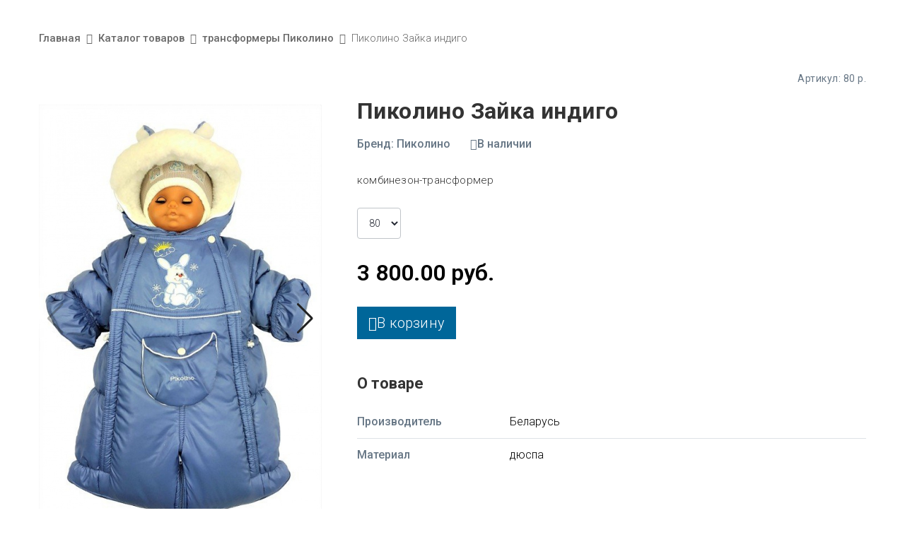

--- FILE ---
content_type: text/html; charset=utf-8
request_url: https://xn----8sblaegdi0bkm6ra.xn--p1ai/items/new-16115621346226/
body_size: 97335
content:
<!DOCTYPE html>
<html lang="ru-ru">
	<head>
		<meta http-equiv="Content-Type" content="text/html; charset=utf-8">

		<!-- 9850040ab6b48d270a7dae24c0d1bd31 -->
		<!-- 2026-01-14 -->
		
		
		<link rel="preload" fetchpriority="high" as="image" href="/img/1920x0/ac451fefebac4bd3b657f6d7a806bf26.jpg" imagesrcset="/img/320x0/ac451fefebac4bd3b657f6d7a806bf26.jpg 320w, /img/480x0/ac451fefebac4bd3b657f6d7a806bf26.jpg 480w, /img/640x0/ac451fefebac4bd3b657f6d7a806bf26.jpg 640w, /img/800x0/ac451fefebac4bd3b657f6d7a806bf26.jpg 800w, /img/1024x0/ac451fefebac4bd3b657f6d7a806bf26.jpg 1024w, /img/1280x0/ac451fefebac4bd3b657f6d7a806bf26.jpg 1280w, /img/1440x0/ac451fefebac4bd3b657f6d7a806bf26.jpg 1440w, /img/1600x0/ac451fefebac4bd3b657f6d7a806bf26.jpg 1600w, /img/1920x0/ac451fefebac4bd3b657f6d7a806bf26.jpg 1920w, /img/2560x0/ac451fefebac4bd3b657f6d7a806bf26.jpg 2560w" imagesizes="100vw" type="image/jpeg">		
		
		<link rel="preload" href="/css/bundles/style.bundle.min.css" as="style" onload="this.onload=null;this.rel='stylesheet'">
		<noscript><link rel="stylesheet" href="/css/bundles/style.bundle.min.css"></noscript>


<!--		<link rel="stylesheet" href="/css/normalize.min.css" media="screen">
		<link rel="stylesheet" href="/css/modules/forms.min.css?ver=1755584299" media="screen">
		<link rel="stylesheet" href="/css/modules/icons.min.css?ver=1711785129" media="screen">-->
		
		
		
				<!-- SWIPER SLIDER 8.0 -->
		<link rel="stylesheet" href="/css/modules/swiper-bundle.min.css"/>
		<script src="/js/swiper/swiper-bundle.min.js"></script>
		
		
		<script>window.tobiz = {"project_id":"132073","project_domain":"xn----8sblaegdi0bkm6ra.xn--p1ai","project_editor_link":"https:\/\/132073.lp.tobiz.net\/?v=178655&editor=true","page_title":"\u0413\u043b\u0430\u0432\u043d\u0430\u044f","page_dir":"glavnaya","personal_seo_configs":"1","seo_title":"\u041a\u043e\u043c\u0431\u0438\u043d\u0435\u0437\u043e\u043d \u0434\u0435\u0442\u0441\u043a\u0438\u0439 \u0437\u0438\u043c\u043d\u0438\u0439 \u0434\u043b\u044f \u0434\u0435\u0432\u043e\u0447\u043a\u0438 \u0438 \u0434\u043b\u044f \u043c\u0430\u043b\u044c\u0447\u0438\u043a\u0430","seo_keywords":"\u043f\u0438\u043a\u043e\u043b\u0438\u043d\u043e, \u043a\u043e\u043c\u0431\u0438\u043d\u0435\u0437\u043e\u043d \u0434\u0435\u0442\u0441\u043a\u0438\u0439 \u0437\u0438\u043c\u043d\u0438\u0439, \u0437\u0438\u043c\u043d\u0438\u0439 \u043a\u043e\u043c\u0431\u0438\u043d\u0435\u0437\u043e\u043d \u0434\u0435\u0442\u0441\u043a\u0438\u0439 \u043d\u0430 \u0434\u0435\u0432\u043e\u0447\u043a\u0443","seo_description":"\u0422\u0451\u043f\u043b\u044b\u0435 \u043a\u043e\u043c\u0431\u0438\u043d\u0435\u0437\u043e\u043d\u044b \u0438 \u043a\u043e\u0441\u0442\u044e\u043c\u044b \u0434\u0435\u0442\u0441\u043a\u0438\u0435 \u0437\u0438\u043c\u043d\u0438\u0435. \u041d\u0438\u0437\u043a\u0438\u0435 \u0446\u0435\u043d\u044b, \u0432 \u043d\u0430\u043b\u0438\u0447\u0438\u0438 \u043c\u043d\u043e\u0433\u043e \u0440\u0430\u0441\u0446\u0432\u0435\u0442\u043e\u043a \u0438 \u0440\u0430\u0437\u043c\u0435\u0440\u043e\u0432 \u041f\u0438\u043a\u043e\u043b\u0438\u043d\u043e, \u0415\u0433\u043e\u0440\u043a\u0430, \u0422\u043e\u043c\u0430\u0441. \u0411\u044b\u0441\u0442\u0440\u0430\u044f \u0434\u043e\u0441\u0442\u0430\u0432\u043a\u0430.","OG_image":"","access_control":"0","valid_login":"","valid_password":"","pp":"0","rep_id":"178655","rep_large_image":"\/img\/1280x0\/ac451fefebac4bd3b657f6d7a806bf26.jpg","rep_used_font_and_weights":"[{\"family\":\"Roboto\",\"weight\":\"300\",\"style\":\"normal\"},{\"family\":\"Roboto\",\"weight\":\"500\",\"style\":\"normal\"},{\"family\":\"Roboto\",\"weight\":\"400\",\"style\":\"normal\"},{\"family\":\"Roboto\",\"weight\":\"600\",\"style\":\"normal\"},{\"family\":\"poiret one\",\"weight\":\"500\",\"style\":\"normal\"},{\"family\":\"montserrat\",\"weight\":\"500\",\"style\":\"normal\"},{\"family\":\"montserrat\",\"weight\":\"400\",\"style\":\"normal\"},{\"family\":\"Roboto\",\"weight\":\"700\",\"style\":\"normal\"},{\"family\":\"Montserrat\",\"weight\":\"100\",\"style\":\"italic\"},{\"family\":\"Montserrat\",\"weight\":\"200\",\"style\":\"italic\"},{\"family\":\"Montserrat\",\"weight\":\"300\",\"style\":\"italic\"},{\"family\":\"Montserrat\",\"weight\":\"400\",\"style\":\"italic\"},{\"family\":\"Montserrat\",\"weight\":\"500\",\"style\":\"italic\"},{\"family\":\"Montserrat\",\"weight\":\"600\",\"style\":\"italic\"},{\"family\":\"Montserrat\",\"weight\":\"700\",\"style\":\"italic\"},{\"family\":\"Montserrat\",\"weight\":\"800\",\"style\":\"italic\"},{\"family\":\"Montserrat\",\"weight\":\"900\",\"style\":\"italic\"},{\"family\":\"Montserrat\",\"weight\":\"100\",\"style\":\"normal\"},{\"family\":\"Montserrat\",\"weight\":\"200\",\"style\":\"normal\"},{\"family\":\"Montserrat\",\"weight\":\"300\",\"style\":\"normal\"},{\"family\":\"Montserrat\",\"weight\":\"600\",\"style\":\"normal\"},{\"family\":\"Montserrat\",\"weight\":\"700\",\"style\":\"normal\"},{\"family\":\"Montserrat\",\"weight\":\"800\",\"style\":\"normal\"},{\"family\":\"Montserrat\",\"weight\":\"900\",\"style\":\"normal\"},{\"family\":\"Poiret One\",\"weight\":\"400\",\"style\":\"normal\"},{\"family\":\"Roboto\",\"weight\":\"100\",\"style\":\"italic\"},{\"family\":\"Roboto\",\"weight\":\"200\",\"style\":\"italic\"},{\"family\":\"Roboto\",\"weight\":\"300\",\"style\":\"italic\"},{\"family\":\"Roboto\",\"weight\":\"400\",\"style\":\"italic\"},{\"family\":\"Roboto\",\"weight\":\"500\",\"style\":\"italic\"},{\"family\":\"Roboto\",\"weight\":\"600\",\"style\":\"italic\"},{\"family\":\"Roboto\",\"weight\":\"700\",\"style\":\"italic\"},{\"family\":\"Roboto\",\"weight\":\"800\",\"style\":\"italic\"},{\"family\":\"Roboto\",\"weight\":\"900\",\"style\":\"italic\"},{\"family\":\"Roboto\",\"weight\":\"100\",\"style\":\"normal\"},{\"family\":\"Roboto\",\"weight\":\"200\",\"style\":\"normal\"},{\"family\":\"Roboto\",\"weight\":\"800\",\"style\":\"normal\"},{\"family\":\"Roboto\",\"weight\":\"900\",\"style\":\"normal\"}]","user_id":"86093","user_access_level":"1","owner_email":"9055098291@mail.ru","user_email":"9055098291@mail.ru","user_pnf":"34944.00","bs":true,"t":"7","free":0,"is_pdp_checkbox_mandatory":"0","check_mailment_agreement":"0","form_policy_text":null,"courses_on":"0","products_on":"1","articles_on":"0","page_config":null,"json_presets_hash":"63079d46","showIntro":0,"basket_conf":{"project_id":"132073","action":"edit_basket_and_products","products_on":"1","products_currency":"\u0440\u0443\u0431.","basket_extra":"1","basket_title":"","basket_descr":"","basket_fio":"1","basket_address":"1","basket_comment":"1","basket_continue_shopping":"1","basket_free_delivery_from":"","basket_delivery_price":"","basket_promo_code":"","basket_promo_discount":"","basket_promo_code2":"","basket_promo_discount2":"","basket_promo_code3":"","basket_promo_discount3":"","basket_promo_code4":"","basket_promo_discount4":"","basket_promo_code5":"","basket_promo_discount5":"","basket_redirect_link":"","basket_mask":"1","basket_mask_format":"+7 (999)999-99-99","basket_btn_color":""}}</script>
		
		

	<!-- Tobiz styles -->
	<style>body.modal,body.modal2,body.noscroll,body>#wrapper{overflow:hidden}#close_popup_img,#img_zoomer_close{transform:rotate(0);filter:invert(1)}#basket_btn:hover i,#preload{opacity:.8}#basket_form_bg,.editor_false .no_pointer_events,.video_bg{pointer-events:none}:root{--base-font-familty:'Roboto',sans-serif;--cookie_text_fsize:var(--styles_cookies_fsize, 15px);--cookie_text_color:var(--styles_cookies_text_color, #353535);--cookie_bg:var(--styles_cookies_bg_color, #fff);--cookie_padding:40px;--cookie_shadow:var(--styles_cookies_shadow, 0 2px 5px 5px rgba(0, 0, 0, .3));--cookie_btn_bg:var(--styles_cookies_btn_bg_color, #353535);--cookie_btn_hover_bg:var(--styles_cookies_btn_bg_hover_color, #353535);--cookie_btn_color:var(--styles_cookies_btn_text_color, #fff);--cookie_btn_radius:var(--styles_cookies_btn_radius, #fff);--cookie_btn_fw:400;--section-image-shadow:rgba(99, 99, 99, 0.2) 0px 2px 8px 0px;--section-image-border:10px solid #fff;--phone-text-color-default-auto:#000000;--autocontrast-text-color:#000000;--dropdown-menu-bg-color:#fff;--dropdown-menu-text-color:#333;--dropdown-menu-border-color:#f1f1f1;--dropdown-menu-hover-bg-color:#f8f9fa;--dropdown-menu-hover-text-color:#333;--dropdown-menu-shadow:0 3px 10px rgba(0, 0, 0, 0.2);--dropdown-menu-min-width:220px;--dropdown-menu-item-padding:4px 15px;--dropdown-menu-mobile-item-padding:8px 15px 8px 25px;--dropdown-menu-line-height:1.35;--dropdown-menu-transition:all 0.3s ease;--dropdown-menu-item-transition:all 0.2s ease;--dropdown-submenu-indicator-content:"\f107";--dropdown-submenu-indicator-spacing:6px;--dropdown-submenu-indicator-font-size:90%}body,html{height:100%}body{font-family:var(--styles_text_font, var(--base-font-familty));font-weight:var(--styles_text_font_weight,300);color:#000;word-wrap:break-word;background-color:#fff;-webkit-font-smoothing:antialiased;-moz-osx-font-smoothing:antialiased}#basket_form_itogo>span,#basket_left .item:not(.caption) .itogo,.item-price-in-title,b,h1,h2,h3,h4,h5,h6,strong{font-weight:500}.flexblock_content h1,.flexblock_content h2,.flexblock_content h3,.flexblock_content h4,.flexblock_content h5,.flexblock_content h6{font-weight:inherit}body>#wrapper{max-width:100%}p{padding:0;margin:0}.left{float:left}.right{float:right}.clear{clear:both}.clear320,.clear480{clear:both;display:none}#popup_img_hide,#preload,.for_hide,.hide_long_catalog_spoiler,.invis,.menu_mobile_btn,.product_card,.section .menu-toogler .fa,.section .menu-toogler_widget .fa,.section .menu_mobile_btn .fa,.video_holder[data-hosting=rutube]:hover::after,a.hidden.btn1,a.hidden.btn2,a.hidden.btn3,a.hidden.btn4,a.hidden.btn5{display:none}.grayscale{filter:grayscale(100%);filter:gray}#img_zoomer_bg{background:rgba(0,0,0,.8);width:100%;height:100%;position:fixed;top:0;left:0;z-index:10000}#img_zoomer,#img_zoomer.portret,#img_zoomer.square{position:absolute;background-color:#fff}#img_zoomer{left:50%;top:50%;max-height:90%;max-width:90%;transform:translate(-50%,-50%);background-size:100%;border:1px solid #e2e2e2;outline:#fff solid 5px;background-position:center;transition:.2s ease-out}#img_zoomer.image_big{height:800px}#img_zoomer.portret{left:50%;top:50%}#img_zoomer.square{height:80vh;width:80vh;left:50%;top:50%;object-fit:contain}#img_zoomer_close.portret,.modal_bg .modal_body .modal_close{position:absolute;width:30px;font-size:24px;cursor:pointer;text-align:center}#img_zoomer_close{right:50px;line-height:30px;position:absolute;text-align:center;text-shadow:1px 1px #000;top:50px;cursor:pointer;width:20px;height:20px;background:url(/img/editor_icons/cancel.svg) center/100% no-repeat;transition:.6s}#img_zoomer_close.portret{color:#fff;height:30px;left:50%;line-height:30px;margin-left:230px;margin-top:-280px;text-shadow:1px 1px #000;top:50%}#img_zoomer_close:hover{transform:rotate(180deg);filter:invert(1)}.objtimer{height:100px;width:600px;position:relative}.objtimer .days,.objtimer .hrs,.objtimer .min,.objtimer .sec{font-size:72px;position:absolute;width:150px;text-align:center;height:70px;line-height:70px;top:0;font-family:Roboto,sans-serif;border-right:1px solid #e2e2e2}.objtimer .days_descr,.objtimer .hrs_descr,.objtimer .min_descr,.objtimer .sec_descr{position:absolute;font-size:18px;height:30px;width:150px;text-align:center;line-height:30px;top:70px;color:rgba(150,150,150,.7)}.objtimer .days{border-left:1px solid #e2e2e2}.objtimer .days,.objtimer .days_descr{left:0}.objtimer .hrs,.objtimer .hrs_descr{left:150px}.objtimer .min,.objtimer .min_descr{left:300px}.objtimer .sec,.objtimer .sec_descr{left:450px}.btn1,.btn1x,.btn2,.btn2x,.btn3,.btn3x,.btn4,.btn4x,.btn5,.btn5x,.btn6,.btn6x,.submit_btn{cursor:pointer;box-sizing:border-box;-webkit-appearance:none;-webkit-user-select:none;-moz-user-select:none;-ms-user-select:none;-o-user-select:none;user-select:none;text-align:center;white-space:normal;word-break:normal;height:auto;padding:1rem 1.5rem;max-width:100%;transition:.3s}.btn1:not(.hidden),.btn1x:not(.hidden),.btn2:not(.hidden),.btn2x:not(.hidden),.btn3:not(.hidden),.btn3x:not(.hidden),.btn4:not(.hidden),.btn4x:not(.hidden),.btn5:not(.hidden),.btn5x:not(.hidden),.btn6:not(.hidden),.btn6x:not(.hidden),.submit_btn:not(.hidden){position:relative;line-height:1;overflow:hidden;display:flex;justify-content:center;align-items:center;text-align:center;gap:12px}a.btn1,a.btn2,a.btn3,a.btn4,a.btn5{text-decoration:none;display:block}.btn1:hover,.btn1x:hover,.btn2:hover,.btn2x:hover,.btn3:hover,.btn3x:hover,.btn4:hover,.btn4x:hover,.btn5:hover,.btn5x:hover{box-shadow:none!important}.extra_info_block .close:hover,.modal_bg .modal_body .modal_close:hover,.section .surround{color:#000}.cookie_btn.dark,.section .extra_info_block.dark,.section .surround.dark,.section.dark,.section1011 .slides .next.dark{--phone-text-color-default-auto:#ffffff;--autocontrast-text-color:#fff;color:#fff}.section .light{--autocontrast-text-color:#000000;color:#000}.section .extra_info_block.dark .close{filter:invert(.9)}.section{width:100%;position:relative;padding:40px 0;line-height:1.4;transition:.5s;opacity:1;background-position:var(--section-background-position,center center);background-repeat:var(--section-background-repeat,repeat);background-size:var(--section-background-size,cover);-o-background-size:var(--section-background-size,cover);-moz-background-size:var(--section-background-size,cover);-webkit-background-size:var(--section-background-size,cover)}.section.hide_line,[class*=menu] ul>li>ul>li:last-child{border-bottom:none}.section.overflowY{overflow-y:hidden}.extra_info_block .right .extra_info1,.extra_info_block .right .extra_info2,.extra_info_block .right .extra_info3,.extra_info_block .right .extra_info4,.extra_info_block .right .extra_info5,.section.overflowX{overflow-x:hidden}.link_on:not([data-link=""]):hover,.section .image_box.img_zoom,.section.img_zoom .overlay_image_box[data-link=""],.show_extra_info,div[data-link]:not([data-link=""]){cursor:pointer}.section.fixed_top{z-index:900}.section.fixed_top:not(.fixed_no_shadow){box-shadow:0 1px 4px 0 #ccc}.section>div.dark:not(.section_inner):not(.btn1):not(.text_block),.slide>div.dark:not(.section_inner):not(.btn1):not(.col_4){position:absolute;left:0;top:0;width:100%;height:100%;background:rgba(0,0,0,.6)}.section .sub_title,.section .title{line-height:normal}.section img{display:block;max-width:100%;height:auto;object-fit:cover}.section_inner{--section-inner-width:var(--inner-width, 940px);--section-inner-max-width:100%;width:var(--section-inner-width);max-width:var(--section-inner-max-width);margin:0 auto;position:relative}.section_inner.width940{--inner-width:940px}.section_inner.width1170{--inner-width:1170px}.section_inner.width1400{--inner-width:1400px}.section_inner.width1680{--inner-width:1680px}.section .section_inner.width0{--inner-width:940px!important}.section .section_inner.width1,.section1700.wide .section_inner,.section1900.wide .section_inner{--inner-width:1170px!important}.section.inner_width .section_inner{--section-inner-width:var(--inner-width, 1170px)}.section_inner h1,.section_inner h2,.section_inner h3,.section_inner h4{margin-top:0;margin-bottom:0;line-height:normal;font-size:inherit}.section .twentytwenty-handle{backdrop-filter:blur(3px)}.hidden,.sn-fb,.sn-ins,.sn-max.hidden{display:none!important}#copyright .section_inner,.modal_bg{display:flex;justify-content:center}.modal_bg{align-items:center;background:rgba(0,0,0,.3);width:100vw;height:100vh;position:fixed;top:0;left:0;z-index:1300;overflow-y:auto}.modal_bg .modal_body{background:#fff;padding:40px;position:relative;max-width:600px;width:90%;margin:60px 0;height:auto}.modal_bg .modal_body .modal_close{line-height:30px;right:10px;top:10px;height:30px;font-weight:100;color:#666}.modal_bg .modal_body .modal_title{font-size:24px;font-weight:100;padding-bottom:10px}.modal_bg .modal_body .modal_subtitle{font-size:14px}.modal_bg .modal_body .modal_descr{font-size:16px}#basket_bg_thanks,.popup_thanks{display:none;position:fixed;top:0;left:0;width:100%;height:100%;background:rgba(0,0,0,.5);z-index:1000;color:#333}#basket_bg_thanks{display:block}#basket_thanks_inner,.popup_thanks_inner{width:400px;height:auto;background:#fff;padding:30px;border-radius:3px;position:absolute;top:100px;left:50%;margin-left:-230px}#basket_thanks_inner{top:50%;transform:translate(-50%,-50%);max-width:450px;width:80%;margin-left:0}.basket_thanks_title,.popup_thanks_title{font-size:24px}.basket_thanks_close,.popup_thanks_close{position:absolute;top:10px;right:10px;cursor:pointer}.popup_form{display:none;position:fixed;top:0;left:0;width:100%;height:100%;background:rgba(0,0,0,.5);opacity:0;z-index:1250;overflow-y:auto;transition:.3s ease-in-out}.popup_form_inner{box-sizing:border-box;width:420px;height:auto;background:#fff;padding:30px;position:absolute;top:100px;left:50%;margin-left:-190px;margin-bottom:70px;transition:.3s ease-in-out}#basket_form_close,#policy .close_x,.popup_form_close{right:10px;top:10px;height:20px;width:20px;cursor:pointer}.popup_form.html_popup .popup_form_inner{background:0 0;padding:0}body.editor_true .popup_form.html_popup .popup_form_inner{background:#fff;border:1px dashed red}.popup_form_title{font-size:17px;margin-bottom:15px;color:#000;margin-right:20px}#basket_form_close,.popup_form_close{position:absolute;font-size:0;color:#000;z-index:2;background:url(/img/editor_icons/cancel.svg) center/100% no-repeat;transform:rotate(0);transition:.6s}#basket_left .item .image img,#copyright,#policy{background:#fff}#popup_wrapper .btn,#popup_wrapper_line1,#popup_wrapper_line2{position:absolute;left:50%;transform:translateX(-50%)}.popup_form_close:hover{opacity:1;transform:rotate(180deg)}.popup_form_text{font-size:12px;color:#000;line-height:16px}.button{background-image:url(/img/btn_bg.png);background-repeat:repeat-x}#policy{width:600px;height:380px;position:fixed;top:50%;left:50%;margin-left:-320px;margin-top:-210px;border:1px solid #e2e2e2;box-shadow:3px 3px 10px -3px #000;padding:20px}#policy .close_x{position:absolute;text-align:center;line-height:20px}#policy .close_btn{width:250px;margin:20px 0 0;height:30px;text-align:center;border:1px solid #e2e2e2;line-height:30px;cursor:pointer}#policy .close_btn:hover{background:#f2f2f2}#policy p{text-align:left}.menu1.menu_separate li.level0 a{border-right:1px solid;margin:0;padding:7px 10px;border-bottom:none}.menu1.menu_separate.animate_menu li.level0 a,.menu1.menu_separate.hover_menu_shadow li.level0 a{padding:23px 10px;border:none}.menu1.menu_separate li.level0:last-child a{border-right:none}.animate .btn1,.animate .btn2,.animate .btn3{transition:unset}.btn1.surround,.btn2.surround,.btn3.surround{border:none;border-radius:2px}.btn1:active,.btn2:active,.btn3:active{filter:invert(25%);transform:scale(.98)}.video_bg{background:#000;position:absolute;width:100%;height:100%;top:0;left:0;overflow:hidden}#basket_continue,#basket_left .item.caption .image{background:0 0;height:auto}#copyright .section_inner{align-items:center;color:#000}#basket_form_default_agreement a,#copyright a{color:inherit}#copyright a:hover{color:#ff3100}#copyright img,.extra_info_block.s300 .left .extra_images_in_card{margin-left:10px}#copyright.section{padding:25px 0}.popup_wrapper_inner::before{content:'\f023';position:absolute;right:33px;top:30px;line-height:60px;font-size:50px;font-family:FontAwesome;color:#ff3100;background:#fff;width:60px;height:60px;text-align:center;border-radius:50%;box-shadow:0 0 4px 1px #dedede}#popup_wrapper{width:800px;padding:30px;height:420px;position:fixed;top:50%;left:50%;margin-left:-430px;margin-top:-280px;z-index:9999;background:#fff5f5;text-align:center;border:5px solid #fff;border-radius:5px}.popup_wrapper_inner{height:85%;width:91%;margin:25px auto 0;border:1px solid #000;border-radius:5px}#popup_wrapper_title{font-size:30px;padding-top:30px}#popup_wrapper_subtitle a{color:#333}#popup_wrapper .btn{display:block;text-align:center;text-decoration:none;border:2px solid #fff;background:#ff3100;color:#fff;top:265px;width:290px;height:50px;text-transform:uppercase;border-radius:30px;line-height:50px;font-size:22px}#popup_wrapper .btn:hover{background:#fb8c00}#popup_wrapper_line1{font-size:24px;top:355px}#popup_wrapper_line2{top:175px;width:500px}.section.dark .extra_info_block_wrapper{color:#313131}.extra_info_block_wrapper{width:100%;height:100%;position:fixed;background:rgba(0,0,0,.7);z-index:1400;top:0;left:0;color:#313131;overflow-x:hidden;overflow-y:auto;display:none}.extra_info_block{width:900px;padding:30px 50px 60px;box-sizing:border-box;background:#fff;position:fixed;top:50%;left:50%;transform:translate(-50%,-50%)}.extra_info_block .close{position:absolute;right:0;top:0;padding:5px;cursor:pointer;font-size:0;color:#8d8d8d}.extra_info_block .close .fa{font-size:0}.extra_info_block .close:before{content:'\f00d';width:20px;height:20px;font-family:FontAwesome;font-size:20px;color:inherit}.extra_images_big .extra_info_block{border:none}.extra_images_big .extra_info_block .btn1x,.extra_images_big .extra_info_block .btn2x,.extra_images_big .extra_info_block .btn3x,.extra_images_big .extra_info_block .btn4x,.extra_images_big .extra_info_block .btn5x{margin-bottom:30px}.extra_info_block .right .btn1,.extra_info_block .right .btn2,.extra_info_block .right .btn3,.extra_info_block .right .btn4,.extra_info_block .right .btn5{margin-left:0;margin-bottom:50px}.extra_info_block .btn1x,.extra_info_block .btn2x,.extra_info_block .btn3x,.extra_info_block .btn4x,.extra_info_block .btn5x{margin-left:0;height:40px;width:250px;text-align:center;color:#fff;cursor:pointer;margin-top:10px}.extra_info_block .extra_images_in_card{margin-top:1rem}.extra_info_block .extra_image{float:left;margin-right:10px!important;cursor:pointer;height:90px;width:126px}.extra_info_block .extra_images_in_card .extra_image{width:126px;height:90px}.extra_info_block.s150 .extra_images_in_card .extra_image{width:100px;height:75px}.extra_info_block.s120 .extra_images_in_card .extra_image{width:100px;height:100px}.extra_info_block.s300 .extra_images_in_card .extra_image{width:100px;height:145px}.extra_info_block.s200 .extra_images_in_card .extra_image{width:100px!important;height:100px!important}.extra_images_big .left{margin-right:30px}.extra_images_big .extra_info_block .right{width:50%}.extra_images_big .extra_info_block .right .extra_info1,.extra_images_big .extra_info_block .right .extra_info2,.extra_images_big .extra_info_block .right .extra_info3,.extra_images_big .extra_info_block .right .extra_info4,.extra_images_big .extra_info_block .right .extra_info5{max-width:100%;width:100%;max-height:auto;overflow-x:initial;margin-bottom:40px}#basket_title,.extra_info_block.s300 .extra_images_in_card .extra_image{margin-bottom:10px}.extra_images_big .extra_info_block.s120,.extra_images_big .extra_info_block.s150,.extra_images_big .extra_info_block.s200,.extra_images_big .extra_info_block.s300{width:100%;min-height:100%;padding:100px;display:flex;justify-content:center;transform:none;top:0;left:0;position:relative}.extra_info_block.s120,.extra_info_block.s150,.extra_info_block.s200,.extra_info_block.s300{width:720px}.extra_info_block.s300{width:840px}.extra_info_block.s300 .left{display:flex;justify-content:space-between;width:55%}.extra_images_big .extra_info_block.s300 .left{display:block;width:420px}.extra_images_big .extra_info_block.s300 .left .extra_images_in_card{margin-left:0}.extra_images_big .extra_info_block.s300 .right{width:calc(100% - 450px)}.extra_info_block .extra_image.last{margin-right:0}.image_screen{position:absolute;width:820px;box-sizing:border-box;margin-left:60px;overflow:hidden;height:90px}.image_wrapper{height:90px;width:10000px;position:absolute;left:0;top:0}.choose_btns .btn_choose{width:50px;height:50px;background:#ccc}.noise_new.pattern_fixed,.section.fixed{background-attachment:fixed}#basket_btn{position:fixed;right:30px;top:120px;padding:10px;background:#fff;cursor:pointer;border:1px solid #e9e9e9;z-index:1120;border-radius:4px;box-shadow:rgba(50,50,93,.25) 0 13px 27px -5px,rgba(0,0,0,.3) 0 8px 16px -8px}#basket_btn.animate{-webkit-animation-duration:1s;animation-duration:1s;-webkit-animation-fill-mode:both;animation-fill-mode:both;-webkit-transform-origin:right center;-ms-transform-origin:right center;transform-origin:right center;-webkit-animation-name:swing;animation-name:swing}#basket_btn i{font-size:28px;color:#343a40;position:relative}#basket_btn span{position:absolute;top:-8px;right:-8px;background:#dc3545;height:20px;width:20px;border-radius:50%;font-size:12px;color:#fff;font-weight:600;display:flex;justify-content:center;align-items:center}#basket_form_bg{background:rgba(0,0,0,.2);position:fixed;top:0;left:0;height:100%;width:100%;z-index:1000}#basket_form_inner{pointer-events:auto;position:fixed;top:0;right:0;display:flex;flex-direction:column;align-items:flex-start;width:auto;max-width:700px;height:100vh;max-height:100vh;box-sizing:border-box;background:#fff;box-shadow:rgba(0,0,0,.3) 0 19px 38px,rgba(0,0,0,.22) 0 15px 12px;padding-bottom:77px}#basket_form_inner.basket_form_active{max-width:400px}#basket_left,#basket_right{width:100%;max-width:100%;border:none;padding:0;height:auto;box-sizing:border-box}#basket_left{border-top:1px solid #e2e2e2;width:700px}#basket_right{overflow:auto;padding:30px;display:none;flex-direction:column}#basket_right.active{display:flex}#basket_left .btn-group,#basket_left .tools{display:flex;justify-content:space-between;align-items:center;flex-wrap:wrap;padding:15px 30px;gap:16px;background:#f5f5f5;width:calc(100% - 60px)}#basket_left .btn-group{flex-direction:row;align-items:stretch;justify-content:flex-end;position:absolute;bottom:0;border-top:1px solid #e2e2e2}#basket_left .item{font-size:16px;border-bottom:1px solid #e2e2e2;display:flex;justify-content:space-between;padding:10px 30px}#popup_img:before,#popup_img_wrap{display:inline-block;vertical-align:middle}.item-title-in-title{font-size:16px;margin-bottom:10px;display:-webkit-box;-webkit-line-clamp:3;-webkit-box-orient:vertical;overflow:hidden}#basket_left .item.caption div{font-size:14px;color:#333}#basket_left .item.caption{font-size:16px;color:#666;position:sticky;top:0;background:rgba(245,245,245,.9);white-space:nowrap}#basket_left .item .image{background-image:url(/img/no_photo.png);background-repeat:no-repeat;background-position:center center;background-size:50px auto}#basket_left .item .image,#basket_left .item .image img{width:100px;height:100px;float:left}.text-muted{font-size:13px;color:#6c757d;font-weight:300}#basket_left .item .title{width:250px;float:left;margin-left:20px}#basket_left .item .quantity{width:80px;float:left;margin-left:20px}#basket_left .item .quantity input{width:50px;text-align:center;border:1px solid #e2e2e2;border-radius:3px}#basket_left .item .itogo{width:100px;float:left;margin-left:20px;text-align:right}#basket_left .item .remove .fa{color:#d63a3a}#basket_left .item .remove{width:30px;float:right;text-align:center;cursor:pointer}#basket_form_itogo{text-align:right;font-size:18px;width:100%}#basket_form_default_agreement{font-size:13px;margin-top:10px;text-align:left}#basket_continue,#basket_next_step{font-size:16px;padding:12px 14px;font-weight:500;transition:.3s ease-in-out;cursor:pointer}#basket_delivery,#basket_descr,#basket_form_default_agreement,#basket_make_order,#basket_title{width:100%}#basket_form_close:hover{color:#dc3545}#basket_continue{border:1px solid #454545;color:#454545;width:unset;line-height:1;border-radius:2px}#basket_continue:hover{background:#454545;color:#fff}#basket_next_step{background:#ff4742;color:#fff;border-radius:2px}#basket_next_step:hover{filter:brightness(90%)}.basket_title{font-size:28px;letter-spacing:2px;padding:20px 30px 5px}.basket_title i{margin-right:10px}.basket_descr{font-size:14px;padding:0 30px 15px;color:#6c757d}#basket_title{font-size:18px}#basket_descr{margin-top:15px}#basket_make_order input[type=checkbox]{height:auto;margin-bottom:15px}#basket_make_order input[type=email],#basket_make_order input[type=number],#basket_make_order input[type=text],#basket_make_order select,#basket_make_order textarea{background:#f2f2f2;box-sizing:border-box;height:50px;margin-bottom:10px;max-width:100%;min-width:220px;width:100%;border:1px solid #d1d1d1;border-radius:3px}#basket_make_order textarea{max-width:100%;min-width:220px;max-height:250px;min-height:100px}#basket_make_order input[type=submit]{height:50px;background:#f60;color:#fff;border:none;width:100%;border-radius:3px;transition:.3s}#basket_make_order input[type=submit]:hover{background:#333}iframe{border:none;outline:0}.video_holder{width:100%;height:100%;background-color:#000;background-size:cover;background-position:center center;box-sizing:border-box;position:relative;transition:.2s;max-width:100%;cursor:pointer}.video_holder[data-hosting=rutube]:hover{background-image:var(--live-preview)!important}.video_holder[data-hosting=youtube]:after{background:#ff0101;border-radius:10px;color:#fff;content:"";cursor:pointer;display:block;font-family:FontAwesome;font-size:28px;height:50px;left:50%;line-height:50px;margin-left:-40px;margin-top:-25px;position:absolute;text-align:center;top:50%;width:80px;max-width:100%}.video_holder[data-hosting=youtube]:hover::after{background:#000;color:#fff}.video_holder[data-hosting=Platforma]:after,.video_holder[data-hosting=VK]:after,.video_holder[data-hosting=vimeo]:after{content:"\f04b";font:14px/1 FontAwesome;font-size:28px!important;position:absolute;top:50%;left:50%;color:#fff;width:75px;height:75px;background-color:rgba(0,0,0,.6);border-radius:50%;transform:translate(-50%,-50%);box-shadow:0 0 10px rgba(0,0,0,.5);display:flex;align-items:center;justify-content:center;transition:.3s cubic-bezier(.25, .1, .25, 1)}.video_holder[data-hosting=Platforma]:hover::after,.video_holder[data-hosting=VK]:hover::after,.video_holder[data-hosting=vimeo]:hover::after{background-color:rgba(0,0,0,.4);width:85px;height:85px}.video_holder[data-hosting=rutube]:after{background-color:#00a1e7;content:"\f04b";font:14px/1 FontAwesome;font-size:20px!important;position:absolute;top:50%;left:50%;color:#fff;width:48px;height:48px;border-radius:8px;transform:translate(-50%,-50%);display:flex;align-items:center;justify-content:center}.cookie_btn,.cookie_notice{font-size:var(--cookie_text_fsize);line-height:1.5;box-sizing:border-box}.placeholder-tile{background-color:#f5f5f5;opacity:.7}.surround.animation::after{content:'';position:absolute;top:0;left:-100px;width:50px;height:100%;background:linear-gradient(to right,rgba(255,255,255,0) 0,rgba(255,255,255,.8) 50%,rgba(255,255,255,0) 100%);transform:skewX(-20deg);animation:3s linear infinite shine}.surround.animation:hover::after{transform:translateX(200%) skewX(-20deg)}@keyframes shine{0%{lef:-100px;transform:skewX(-20deg)}100%,33.3%{left:calc(100% + 100px);transform:skewX(-20deg)}}.back_dark,.noise,.noise_new{position:absolute;left:0;top:0;width:100%;height:100%}.section.no_image{background-image:none!important}.section.fixed{-webkit-overflow-scrolling:touch}.bg_text.style_0 .text,.bg_text.style_1 .text,.bg_text.style_2 .text,.bg_text.style_3 .text,.bg_text.style_4 .text{background-color:#fff;color:#212121;padding:10px}.noise_new{background-size:contain;background-position:center bottom;background-repeat:no-repeat}#popup_img_wrap,#wrapper,.table_wrap{position:relative}::-webkit-resizer{background-image:url('');background-repeat:no-repeat;width:var(--scrollbar_width,12px);height:1px}::-webkit-scrollbar{width:var(--scrollbar_width,12px)}::-webkit-scrollbar-button{background:#ececec;width:12px;height:0}#popup_img,.alerts{top:0;width:100%;position:fixed;left:0}::-webkit-scrollbar-thumb{-webkit-border-radius:var(--scrollbar_thumb_radius,10px);border-radius:var(--scrollbar_thumb_radius,10px);background-color:var(--scrollbar_thumb_bg,#5ad0ff);-webkit-box-shadow:inset 0 0 6px rgba(0,0,0,.3)}::-webkit-scrollbar-track{background-color:var(--scrollbar_track_bg,#eaeaea)}#sections_preview::-webkit-resizer,#window.add_section #window_inner::-webkit-resizer,#window_inner::-webkit-resizer{background-image:url('');background-repeat:no-repeat;width:4px;height:1px}#sections_preview::-webkit-scrollbar,#window.add_section #window_inner::-webkit-scrollbar,#window_inner::-webkit-scrollbar{width:4px}#sections_preview::-webkit-scrollbar-button,#window.add_section #window_inner::-webkit-scrollbar-button,#window_inner::-webkit-scrollbar-button{background:#ececec;width:4px;height:0}#sections_preview::-webkit-scrollbar-thumb,#window.add_section #window_inner::-webkit-scrollbar-thumb,#window_inner::-webkit-scrollbar-thumb{border-radius:5px;background-color:#5ad0ff;-webkit-box-shadow:inset 0 0 6px rgba(0,0,0,.3)}#sections_preview::-webkit-scrollbar-track,#window.add_section #window_inner::-webkit-scrollbar-track,#window_inner::-webkit-scrollbar-track{background-color:#eaeaea}.table_wrap::-webkit-scrollbar-track{background:0 0}#copyright #tobiz_link a{text-decoration:none}#copyright #tobiz_link span{display:block;float:right;font-size:14px;line-height:20px}#copyright #tobiz_link .like_logo{font-size:44px;line-height:40px;margin-left:5px;color:#000;font-weight:400;font-family:MuseoSansCyrl,sans-serif}.my_orders .my_orders_paginator{display:flex;margin-top:20px}.my_orders .page_picker{display:block;text-align:center;cursor:pointer;width:30px;height:25px;line-height:25px;margin-right:10px;color:#333;border-bottom:1px solid}.my_orders .page_picker:hover{background:#c1c1c1}.my_orders .my_orders_title{font-size:20px;margin-bottom:10px}#popup_img{display:none;height:100%;background-color:rgba(0,0,0,.6);text-align:center;z-index:20001}#popup_img:before{content:'';height:100%;width:0}#popup_img_wrap{max-width:calc(93% - 66px);text-align:left;margin-left:33px}#popup_img_wrap img{max-width:calc(100% - 50px);vertical-align:middle;padding:5px;border-radius:2px;background-color:#fff;cursor:pointer}#popup_img_next,#popup_img_prev{position:absolute;top:50%;margin-top:-28px;width:56px;height:56px;border-radius:50%;background-color:rgba(0,0,0,.5);text-align:center;cursor:pointer;z-index:10;transition:background-color .3s}#close_popup_img,.widget .extra_info_block .close{background:url(/img/editor_icons/cancel.svg) center/100% no-repeat}#popup_img_prev{left:70px}#popup_img_next{right:70px}#popup_img_next:hover,#popup_img_prev:hover{background-color:rgba(0,0,0,.65)}#popup_img_next i,#popup_img_prev i{color:#fff}#popup_img_prev i{margin-right:5px;font-size:28px;line-height:58px}#popup_img_next i{margin-left:5px;font-size:28px;line-height:58px}#close_popup_img{font-size:32px;vertical-align:top;margin-left:20px;cursor:pointer;font-weight:300;transition:.6s;display:block;line-height:40px;text-align:center;color:#000;position:absolute;width:20px;height:20px;top:20px;right:60px}#close_popup_img:hover{opacity:1;transform:rotate(180deg);opacity:.7}#preload{position:absolute;z-index:1;width:40px;height:40px;margin-top:-20px;margin-left:-20px;top:50%;left:50%;background:url(/i/loader.gif) center no-repeat rgba(0,0,0,.3);border-radius:3px}@media screen and (max-width:1255px){#popup_img_prev{left:10px}#popup_img_next{right:10px}#popup_img_wrap img{padding:10px}}@media screen and (max-width :442px){#popup_img_wrap{max-width:94%;margin:0;position:relative}#popup_img_wrap img{max-width:96%;padding:1px}#close_popup_img{position:absolute;margin:0;right:25px;top:10px}#popup_img_next,#popup_img_prev{top:90%;background-color:rgba(255,255,255,.3)}}#basket_make_order input,#basket_make_order textarea{padding:10px;outline:0;height:40px;resize:none;font-size:16px}#basket_delivery,#basket_promo{text-align:right;padding:3px 0}#basket_promo input{margin-left:10px;padding:10px 14px;border:1px solid #d1d1d1;background:#fff;border-radius:3px}#basket_form_itogo span.promo{color:green;text-transform:none;font-size:16px;position:absolute;top:30px;right:60px}#basket_delivery div{font-size:12px}.this span.finger_tap{animation-name:scale_move;animation-duration:4s;animation-iteration-count:1;animation-fill-mode:forwards;animation-delay:1s}.widget .extra_info_block .close:before{opacity:0}.widget .extra_info_block .close{line-height:20px;font-size:0;top:1rem;right:1rem;width:15px;height:15px;padding:0}.section .menu-toogler,.section .menu-toogler_fixed,.section .menu-toogler_widget,.section .menu_mobile_btn{background:url(/img/editor_icons/menu_2.svg) center/85% no-repeat;width:40px;height:40px;cursor:pointer}.widget{background:#dbdbdb}.conf_item.style_editor{margin:20px 0}.find_popup::-webkit-resizer{background-image:url('');background-repeat:no-repeat;width:5px;height:1px}.find_popup::-webkit-scrollbar{width:5px}.find_popup::-webkit-scrollbar-button{background:#ececec;width:5px;height:0}.find_popup::-webkit-scrollbar-thumb{-webkit-border-radius:10px;border-radius:10px;background-color:#5ad0ff;-webkit-box-shadow:inset 0 0 6px rgba(0,0,0,.3)}.find_popup::-webkit-scrollbar-track{background-color:#eaeaea}.alerts{z-index:9999;height:auto;display:flex;justify-content:center}.alerts .alert{width:90vw;max-width:600px;margin:15px auto;box-shadow:5px 5px 5px -5px #000;padding:10px 20px;color:#856404;background:#fff3cd;border:1px solid #ffeeba;border-radius:2px;box-sizing:border-box}.alerts .alert.type_success{background:#d4edda;color:#155724;border:1px solid #c3e6cb}.alerts .alert.type_error{color:#721c24;background:#f8d7da;border:1px solid #f5c6cb}.section .arr1.finded_in_page .col_4{box-shadow:0 0 2px 1px #f1bc8b}.modal_bg .modal_body.flexblock_popup .field input[type=submit]{font-size:16px!important}.section306 .form_wrapper .field.mailment_agreement{max-width:unset!important;margin-top:14px}.img_pifpaf{display:block;margin-top:10px;margin-bottom:10px}.sn-max,.sn-zen:not(.hidden){display:flex!important}.sn-max{justify-content:center;align-items:center;background:linear-gradient(to top,#2e8bff,#7a3dff)}.sn svg{max-width:70%;max-height:70%;width:30px;height:30px;transition:.3s}.sn-rutube,.sn-zen{display:flex;align-items:center;justify-content:center}.sn-rutube{background-color:#000}.sn-zen{background-color:#2c3036;display:flex}.sn-zen svg{width:25px;height:25px}.social_icons_ng{display:flex;flex-wrap:wrap;align-items:center;flex-direction:row;gap:12px}.social_icons_ng .sn{display:flex;align-items:center;justify-content:center;color:#fff;width:34px;height:34px;font-size:20px;font-family:FontAwesome;text-decoration:none;transition:.3s}.section.clip_path1,.section.clip_path10,.section.clip_path11,.section.clip_path2,.section.clip_path3,.section.clip_path4,.section.clip_path5,.section.clip_path6{transition:.3s ease-in-out}.social_icons_ng.icon-circle .sn{border-radius:50%}.social_icons_ng .sn-vk{background:#507299}.social_icons_ng .sn-vk:after{content:""}.social_icons_ng .sn-ins{background:#f8cc01;background:linear-gradient(45deg,#f8cc01 0,#e8102b 51%,#7d39b0 100%)}.social_icons_ng .sn-ins:after{content:""}.social_icons_ng .sn-whatsup{background:#3ebe2b}.social_icons_ng .sn-whatsup:after{content:""}.social_icons_ng .sn-fb{background:#405d9a}.social_icons_ng .sn-fb:after{content:""}.social_icons_ng .sn-youtube{background:#e62117}.social_icons_ng .sn-youtube:after{content:""}.social_icons_ng .sn-o:after{content:""}.social_icons_ng .sn-o{background:#ee7808}.social_icons_ng .sn-vimeo:after{content:"\f27d"}.social_icons_ng .sn-vimeo{background:#00adef}.social_icons_ng .sn-viber svg{max-width:70%;max-height:70%;width:20px;height:20px}.social_icons_ng .sn-viber{display:flex;align-items:center;justify-content:center;background-color:#7d3daf}.social_icons_ng .sn-tg{background-color:#08c}.social_icons_ng .sn-tg:after{content:"\f1d9"}.cookie_notice{display:none;position:fixed;z-index:9999999;bottom:1.5rem;left:1.5rem;width:425px;max-width:calc(100% - 3rem);color:var(--cookie_text_color);background:var(--cookie_bg);padding:var(--cookie_padding);box-shadow:var(--cookie_shadow)}.cookie_button_wrapper{display:flex;flex-direction:row;align-items:center;justify-content:space-between;margin-top:20px}.cookie_btn{background-color:var(--cookie_btn_bg);border-radius:var(--cookie_btn_radius);border-style:none;color:var(--cookie_btn_color);cursor:pointer;display:inline-block;font-weight:var(--cookie_btn_fw);margin:0;max-width:none;min-width:10px;outline:0;overflow:hidden;padding:9px 20px 8px;position:relative;text-align:center;text-decoration:none;text-transform:none;user-select:none;-webkit-user-select:none;touch-action:manipulation;width:45%;white-space:nowrap}.cookie_btn:hover{background-color:var(--cookie_btn_hover_bg)}.cookie_btn:focus{outline:rgba(0,0,0,.45) solid 2px}@media (max-width:560px){.cookie_notice{padding:1.5rem;left:0;bottom:0;width:100%;max-width:100%}.cookie_btn{padding:8px}}#no_blocks{padding-bottom:30px}.button-jittery{animation:4s infinite jittery;box-shadow:rgba(50,50,93,.25) 0 13px 27px -5px,rgba(0,0,0,.3) 0 8px 16px -8px}.button-jittery:hover{animation:.4s infinite heartbeat}.section.cheese{padding:0!important;height:100vh!important;display:flex;align-items:center}.map_inner{background:url('/img/map_p_3.jpg')}.help-ico{color:#303030;transition:.2s}.help-ico:hover{color:#212121}.txt1 ul li::marker{color:inherit}.section .btn_wrapper{width:100%;display:flex;justify-content:center;align-items:center}.section .phones-wrapper{display:flex;flex-direction:column;align-items:flex-end;min-width:160px;gap:10px 0}.section .phones-wrapper .zphone a,.section a.logo_text{text-decoration:none;color:inherit}.section .phones-wrapper .zphone{color:var(--phone-text-color,var(--phone-text-color-default-auto));font-size:var(--phone-font-size, 20px);font-weight:var(--phone-font-weight,500)}.section .logo{flex-shrink:0}.section .logo_img img{display:block;height:auto;width:100%;max-height:100px;object-fit:contain}@media screen and (max-width:350px){.section .btn_wrapper{flex-direction:column}.section .btn_wrapper .item_counter{margin-right:0!important;margin-bottom:15px}}.section .btn_wrapper .item_counter{position:relative;margin-right:15px;display:inline-flex;flex-direction:row;align-items:stretch;text-align:center;font-size:14px}.section .btn_wrapper .item_counter .item_operation{width:25px;border:1px solid #dedede;box-sizing:border-box;background-color:#f5f5f5;transition:.3s ease-out;font-weight:600;line-height:1;display:inline-flex;align-items:center;justify-content:center}.section .btn_wrapper .item_counter .item_operation:hover{cursor:pointer;background:#dedede}.section .btn_wrapper .item_counter input{width:36px;padding:5px;border:1px solid #dedede;background-color:#fcfcfc;box-sizing:border-box;transition:.3s ease-out;border-left:none;border-right:none;text-align:center}.section .btn_wrapper .item_counter input:hover{background:#f3f3f3}.section .btn_wrapper .item_counter input::-webkit-inner-spin-button,.section .btn_wrapper .item_counter input::-webkit-outer-spin-button{-webkit-appearance:none;margin:0}.section .btn_wrapper .item_counter input[type=number]{-moz-appearance:textfield}.section .btn_wrapper .new_basket_btn{width:auto!important;height:auto!important;padding:12px!important;margin:0!important}.price_without_discount{position:relative;opacity:.7}.section .image_move img{transition:transform .5s cubic-bezier(.25, 1, .5, 1),box-shadow .5s;transform:perspective(1000px) rotateY(0) scale(1);box-shadow:0 4px 20px rgba(0,0,0,.2)}.section .image_move img:hover{transform:perspective(1000px) rotateY(15deg) scale(1.05);box-shadow:0 8px 30px rgba(0,0,0,.3)}.section .image_move .arr1:nth-child(2n) img:hover{transform:perspective(1000px) rotateY(-15deg) scale(1.05)}body.no_clip .section.clip_influx{clip-path:none;z-index:unset!important}.section.clip_path1{clip-path:polygon(0 0,100% 0,100% calc(100% - var(--clip_height,60px)),0% 100%)}.section.clip_path2{clip-path:polygon(0 0,100% 0,100% 100%,0% calc(100% - var(--clip_height,60px)))}.section.clip_path3{clip-path:polygon(0% 0%,100% 0%,100% calc(100% - var(--clip_height,60px)),50% 100%,0% calc(100% - var(--clip_height,60px)))}.section.clip_path4{clip-path:polygon(20% 0%,80% 0%,100% 0,100% calc(100% - var(--clip_height,60px)),80% 100%,20% 100%,0 calc(100% - var(--clip_height,60px)),0 0)}.section.clip_path5{clip-path:polygon(50% 0%,80% 0,100% 0,100% calc(100% - 60px),80% calc(100% - 20px),50% 100%,20% calc(100% - 20px),0 calc(100% - 60px),0 0,20% 0)}.section.clip_path6{clip-path:polygon(100% 0,100% calc(100% - var(--clip_height,60px)),98% 100%,96% calc(100% - var(--clip_height,60px)),94% 100%,92% calc(100% - var(--clip_height,60px)),90% 100%,88% calc(100% - var(--clip_height,60px)),86% 100%,84% calc(100% - var(--clip_height,60px)),82% 100%,80% calc(100% - var(--clip_height,60px)),78% 100%,76% calc(100% - var(--clip_height,60px)),74% 100%,72% calc(100% - var(--clip_height,60px)),70% 100%,68% calc(100% - var(--clip_height,60px)),66% 100%,64% calc(100% - var(--clip_height,60px)),62% 100%,60% calc(100% - var(--clip_height,60px)),58% 100%,56% calc(100% - var(--clip_height,60px)),54% 100%,52% calc(100% - var(--clip_height,60px)),50% 100%,48% calc(100% - var(--clip_height,60px)),46% 100%,44% calc(100% - var(--clip_height,60px)),42% 100%,40% calc(100% - var(--clip_height,60px)),38% 100%,36% calc(100% - var(--clip_height,60px)),34% 100%,32% calc(100% - var(--clip_height,60px)),30% 100%,28% calc(100% - var(--clip_height,60px)),26% 100%,24% calc(100% - var(--clip_height,60px)),22% 100%,20% calc(100% - var(--clip_height,60px)),18% 100%,16% calc(100% - var(--clip_height,60px)),14% 100%,12% calc(100% - var(--clip_height,60px)),10% 100%,8% calc(100% - var(--clip_height,60px)),6% 100%,4% calc(100% - var(--clip_height,60px)),2% 100%,0 calc(100% - var(--clip_height,60px)),0 0)}.section.clip_path7{clip-path:polygon(100% 100%,100% 0%,0% 0%,0% 100%,9% 94%,17% 98%,25% 95%,33% 97%,45% 99%,45% 99%,57% 98%,72% 94%,71% 97%,78% 95%)}.section.clip_path10{clip-path:polygon(100% 0%,0% 0%,0% 100%,1% 99.79%,2% 99.18%,3% 98.29%,4% 97.26%,5% 96.27%,6% 95.50%,7% 95.06%,8% 95.05%,9% 95.45%,10% 96.20%,11% 97.18%,12% 98.21%,13% 99.12%,14% 99.75%,15% 100%,16% 99.82%,17% 99.24%,18% 98.37%,19% 97.34%,20% 96.35%,21% 95.55%,22% 95.08%,23% 95.03%,24% 95.40%,25% 96.13%,26% 97.10%,27% 98.13%,28% 99.05%,29% 99.71%,30% 99.99%,31% 99.85%,32% 99.30%,33% 98.44%,34% 97.43%,35% 96.42%,36% 95.60%,37% 95.11%,38% 95.02%,39% 95.36%,40% 96.06%,41% 97.01%,42% 98.05%,43% 98.99%,44% 99.67%,45% 99.99%,46% 99.88%,47% 99.36%,48% 98.52%,49% 97.51%,50% 96.50%,51% 95.66%,52% 95.13%,53% 95.01%,54% 95.32%,55% 96.00%,56% 96.93%,57% 97.97%,58% 98.92%,59% 99.63%,60% 99.98%,61% 99.90%,62% 99.41%,63% 98.60%,64% 97.59%,65% 96.57%,66% 95.71%,67% 95.16%,68% 95.00%,69% 95.28%,70% 95.93%,71% 96.85%,72% 97.89%,73% 98.85%,74% 99.59%,75% 99.97%,76% 99.92%,77% 99.46%,78% 98.67%,79% 97.67%,80% 96.65%,81% 95.77%,82% 95.19%,83% 95.00%,84% 95.24%,85% 95.87%,86% 96.77%,87% 97.80%,88% 98.78%,89% 99.54%,90% 99.95%,91% 99.94%,92% 99.51%,93% 98.74%,94% 97.76%,95% 96.73%,96% 95.83%,97% 95.22%,98% 95.00%,99% 95.21%,100% 95.81%)}.section.clip_path11{clip-path:polygon(100% 0%,0% 0%,0% 100%,1% 99.96%,2% 99.84%,3% 99.65%,4% 99.39%,5% 99.07%,6% 98.70%,7% 98.29%,8% 97.85%,9% 97.41%,10% 96.97%,11% 96.54%,12% 96.15%,13% 95.79%,14% 95.50%,15% 95.26%,16% 95.10%,17% 95.01%,18% 95.01%,19% 95.08%,20% 95.23%,21% 95.45%,22% 95.74%,23% 96.08%,24% 96.47%,25% 96.89%,26% 97.33%,27% 97.77%,28% 98.21%,29% 98.62%,30% 99.00%,31% 99.33%,32% 99.61%,33% 99.81%,34% 99.94%,35% 100%,36% 99.97%,37% 99.87%,38% 99.69%,39% 99.44%,40% 99.13%,41% 98.77%,42% 98.37%,43% 97.94%,44% 97.49%,45% 97.05%,46% 96.62%,47% 96.22%,48% 95.86%,49% 95.55%,50% 95.30%,51% 95.13%,52% 95.02%,53% 95.00%,54% 95.06%,55% 95.19%,56% 95.40%,57% 95.68%,58% 96.01%,59% 96.39%,60% 96.81%,61% 97.24%,62% 97.69%,63% 98.13%,64% 98.55%,65% 98.94%,66% 99.28%,67% 99.56%,68% 99.78%,69% 99.93%,70% 99.99%,71% 99.98%,72% 99.90%,73% 99.73%,74% 99.49%,75% 99.19%,76% 98.84%,77% 98.44%,78% 98.02%,79% 97.58%,80% 97.13%,81% 96.70%,82% 96.29%,83% 95.92%,84% 95.60%,85% 95.34%,86% 95.15%,87% 95.04%,88% 95.00%,89% 95.04%,90% 95.16%,91% 95.36%,92% 95.62%,93% 95.94%,94% 96.32%,95% 96.73%,96% 97.16%,97% 97.61%,98% 98.05%,99% 98.47%,100% 98.87%)}@media (min-width:800px){.editor_false .section.hide_in_desktop{display:none!important}.editor_false .section.clip_path1.clip_influx,.editor_false .section.clip_path2.clip_influx,.editor_false .section.clip_path3.clip_influx,.editor_false .section.clip_path4.clip_influx,.editor_false .section.clip_path6.clip_influx{margin-bottom:calc(-1 * var(--clip_height,60px))}.editor_false .section.clip_path5.clip_influx{margin-bottom:-60px}.editor_false .section.clip_path8.clip_influx{margin-bottom:-49px}.editor_false .section.clip_path10.clip_influx,.editor_false .section.clip_path11.clip_influx,.editor_false .section.clip_path7.clip_influx{margin-bottom:var(--cliped-margin-bottom)}}.editor_false .hide_long_catalog .catalog_items{max-height:2000px;overflow:hidden;padding:10px 0 120px}.editor_false .hide_long_catalog .catalog_items .hide_long_catalog_spoiler{box-sizing:border-box;position:absolute;bottom:0;left:0;right:0;padding:30px;height:200px;width:100%;background:linear-gradient(180deg,rgba(0,0,0,0) 0,var(--bg_color,#fff) 60%);font-size:18px;font-weight:600;letter-spacing:1px;color:#696969;display:flex;align-items:flex-end;justify-content:center;transition:.2s}.editor_false .hide_long_catalog .catalog_items .hide_long_catalog_spoiler:hover{text-decoration:underline;color:#555;cursor:pointer}.important_field{display:none!important;opacity:0;position:absolute;left:-10000px}#wrapper ul li a{font-size:inherit}#wrapper .menu1 ul li,#wrapper .menu2 ul li,#wrapper .menu3 ul li{white-space:nowrap;overflow:hidden;text-overflow:ellipsis}#wrapper [class*=menu] ul .level1 a{line-height:2}#wrapper [class*=menu] ul li a{font-size:inherit;line-height:normal;text-overflow:ellipsis;white-space:break-spaces}[class*=menu] ul>li>ul{list-style:none;position:absolute;min-width:var(--dropdown-menu-min-width);background-color:var(--dropdown-menu-bg-color);box-shadow:var(--dropdown-menu-shadow);opacity:0;visibility:hidden;text-align:left;transform:translateY(10px);transition:var(--dropdown-menu-transition);z-index:-10;padding:0}[class*=menu] ul>li:hover>ul{opacity:1;visibility:visible;transform:translateY(0);z-index:100}[class*=menu] ul>li>ul>li{border-bottom:1px solid var(--dropdown-menu-border-color)}[class*=menu] ul>li>ul>li.level1>a{display:block;padding:var(--dropdown-menu-item-padding);line-height:var(--dropdown-menu-line-height);color:var(--dropdown-menu-text-color);text-decoration:none;transition:var(--dropdown-menu-item-transition)}[class*=menu] ul>li>ul>li>a:hover{background-color:var(--dropdown-menu-hover-bg-color);color:var(--dropdown-menu-hover-text-color)}[class*=menu] ul>li.has-submenu>a::after{font:14px/1 FontAwesome;content:var(--dropdown-submenu-indicator-content);margin-left:var(--dropdown-submenu-indicator-spacing);font-size:var(--dropdown-submenu-indicator-font-size)}@media (max-width:800px){.section{-webkit-clip-path:none!important;clip-path:none!important}.section.clip_influx{margin-bottom:0!important}[class*=menu] ul>li>ul{position:static;box-shadow:none;opacity:1;visibility:visible;transform:none;border-top:none;background-color:transparent}[class*=menu] ul>li.active>ul{display:block}[class*=menu] ul>li>ul>li.level1{border:none}[class*=menu] ul>li>ul>li.level1>a{padding:var(--dropdown-menu-mobile-item-padding);color:inherit}[class*=menu] ul>li>a:hover,[class*=menu] ul>li>ul>li>a:hover{background-color:transparent;padding-left:15px}[class*=menu] ul>li>ul>li>a:hover{padding-left:25px}}@media screen and (max-width:640px){.section .field.captcha_field{margin-bottom:0}.captcha_field .h-captcha{transform:scale(.85);transform-origin:0 0}}@keyframes swing{20%{transform:rotate3d(0,0,1,15deg)}40%{transform:rotate3d(0,0,1,-10deg)}60%{transform:rotate3d(0,0,1,5deg)}80%{transform:rotate3d(0,0,1,-5deg)}100%{transform:rotate3d(0,0,1,0deg)}}@keyframes btn-image-animation{from{background-position:-150% 0}to{background-position:150% 0}}@keyframes btn_rotate_move{0%{transform:rotate(3deg)}25%,5%{transform:translateX(2px)}10%{transform:rotate(-3deg)}15%,35%{transform:translateX(-2px)}20%{transform:translateY(-5px);transform:rotate(3deg)}30%{transform:translateY(5px);transform:rotate(-3deg)}40%{transform:translateY(-3px);transform:rotate(3deg)}45%{transform:translateX(1px)}50%{transform:translateY(3px);transform:rotate(-3deg)}55%{transform:translateX(0)}60%{transform:translateY(-3px);transform:rotate(2deg)}70%{transform:translateY(3px);transform:rotate(-2deg)}100%{transform:translateX(0);transform:rotate(0)}}@keyframes gal_from_bottom{0%{width:5%;height:0%;top:100%;left:50%}95%{top:0;left:0}100%{widht:100%;height:100%;top:0;left:0}}@keyframes gal_from_center{0%{width:5%;height:0%;top:50%;left:50%}95%{top:0;left:0}100%{widht:100%;height:100%;top:0;left:0}}@keyframes btn_big{0%{transform:scale(1)}100%{transform:scale(1.1)}}@keyframes btn_move{0%,10%,30%{transform:translateX(5px)}20%{transform:translateX(-5px)}40%,60%{transform:translateX(-3px)}50%,70%{transform:translateX(3px)}100%{transform:translateX(0)}}@keyframes btn_move2{0%,10%,30%{transform:translateX(5px)}20%{transform:translateX(-5px)}40%,60%{transform:translateX(-3px)}50%,70%{transform:translateX(3px)}100%{transform:translateX(0)}}@keyframes gal_from_top{0%{width:5%;height:0%;top:0;left:50%}95%{top:0;left:0}100%{widht:100%;height:100%;top:0;left:0}}@keyframes gal_opacity{0%{opacity:0}100%{opacity:1}}@keyframes image_move{0%{transform:rotateY(0)}100%{transform:rotateY(10deg)}}@keyframes image_move2{0%{transform:rotateY(0)}100%{transform:rotateY(-15deg)}}@keyframes image_move3{0%{transform:rotateX(0)}100%{transform:rotateX(-15deg)}}@keyframes big_icon{0%,100%{transform:scale(1)}50%{transform:scale(1.1)}80%{transform:scale(.9)}}@keyframes impulse{0%,100%{transform:scale(1);box-shadow:0 0 10px 0}10%,60%{transform:scale(1.1);box-shadow:0 0 10px 0}20%,70%{transform:scale(.95);box-shadow:0 0 20px 0}35%,80%{transform:scale(1.15);box-shadow:0 0 5px 0}50%,90%{transform:scale(.9);box-shadow:0 0 25px 0}64%{transform:scale(1);box-shadow:0 0 20px 0}}@keyframes impulse2{0%{transform:scale(1);box-shadow:0 0 px 0}15%{transform:scale(1.1);box-shadow:0 0 30px 0}25%,75%{transform:scale(.95);box-shadow:0 0 20px 0}40%{transform:scale(1.15);box-shadow:0 0 10px 0}55%,95%{transform:scale(.9);box-shadow:0 0 25px 0}65%{transform:scale(1.1);box-shadow:0 0 10px 0}85%{transform:scale(1.15);box-shadow:0 0 5px 0}100%{transform:scale(1);box-shadow:0 0 10px 0}}@keyframes scale_move{0%{transform:translate(0,0)}10%,30%{transform:translate(20px,100px) scale(1.5)}20%,40%{transform:translate(-20px,100px) scale(1.5)}50%{transform:translate(15px,100px) scale(1.5)}60%{transform:translate(-15px,100px) scale(1.5)}70%{transform:translate(5px,100px) scale(1.5)}100%{transform:translateX(0,0) scale(1)}}@keyframes move_finger{0%,100%{transform:translateX(0)}10%,30%{transform:translateX(8px)}20%{transform:translateX(-8px)}40%,60%{transform:translateX(-5px)}50%,70%{transform:translateX(5px)}}@keyframes jittery{5%,50%{transform:scale(1)}10%{transform:scale(.9)}15%{transform:scale(1.15)}20%{transform:scale(1.15) rotate(-5deg)}25%{transform:scale(1.15) rotate(5deg)}30%{transform:scale(1.15) rotate(-3deg)}35%{transform:scale(1.15) rotate(2deg)}40%{transform:scale(1.15) rotate(0)}}@keyframes heartbeat{50%{transform:scale(1.1)}}@keyframes slide{0%{left:-100%}100%{left:100%}}.section103{padding:20px 0}.section103.scrolled-down{padding:10px 0!important}.section103 .section_inner{--section103-side-content-width:calc(var(--section-inner-width) / 3);display:flex;justify-content:space-between;flex-wrap:wrap}.section103 a.phone1:hover,.section103 a.phone2:hover{opacity:.7}.section103 .section_inner .clear{display:none}.section103.fixed_top{z-index:100}.section103 .slogan{float:left;width:var(--section103-side-content-width,300px);text-align:left}.section103 .slogan .text1{margin-bottom:5px}.section103 .logo_img img{display:block;width:100%;height:auto;margin:0 auto}.section103 .logo_img,.section103 .logo_text{float:left;margin:0 2rem;width:200px;max-height:100px;text-align:center;display:block}.section103 .logo_text{font-size:24px;text-align:center;margin:0 auto}.section103 .phone-and-btn{width:var(--section103-side-content-width,300px);text-align:left;display:flex;align-items:flex-end;flex-direction:column}.section103 .phone-and-address{float:right;text-align:right}.section103 .phone1,.section103 .phone2{font-size:24px}.section103 .phone1.show_phone_icon:before,.section103 .phone2.show_phone_icon:before{content:"\f095";padding-right:5px;display:inline-block;font:14px/1 FontAwesome;font-size:inherit;text-rendering:auto;-webkit-font-smoothing:antialiased;-moz-osx-font-smoothing:grayscale}.section103 a.phone1,.section103 a.phone2{color:inherit;text-decoration:none}.section103 .btn1{padding:2px 18px;max-width:250px;min-width:130px;margin-top:12px;height:35px}@media (max-width:960px){.section103 .logo_img,.section103 .slogan{margin:0;float:left}.section103 .slogan{text-align:left;width:30%}.section103 .logo_text{float:left;margin:0 auto;width:200px;text-align:center}.section103 .btn1{margin:0 0 0 auto}.section103 .phone-and-btn{width:30%;display:flex;flex-direction:column;justify-content:space-around}.section103 .menu-and-phone-and-btn{margin:25px auto 0;float:none;width:auto}.section103 .phone1,.section103 .phone2{text-align:right;display:block}.section103 .text1,.section103 .text1 *,.section103 .text2,.section103 .text2 span{font-size:16px!important}}@media (max-width:800px){.section103.fixed_top .btn1{display:none}.section103 .slogan{width:30%}}@media (max-width:640px){.section.section103 .phones-wrapper{width:100%}.section103{padding:20px 0!important}.section103 .section_inner{flex-direction:column;align-items:center}.section103 .btn1{margin:0 auto}.section103 .logo_text{float:none;margin-bottom:5px;margin-right:10px}.section103.section{padding:10px 0}.section103.fixed_top{padding:5px 0}.section103.fixed_top .text1,.section103.fixed_top .text2{font-size:14px!important;line-height:20px}.section103 .text2,.section103 .text2 span{font-size:12px!important}.section103 .text1,.section103 .text2{margin-top:7px;margin-bottom:7px;text-align:center}.section103 .phone1,.section103 .phone2{text-align:center;margin:.45rem auto}.section103 .slogan{width:calc(100% - 140px);padding-top:0;order:2}.section103.tall_style .slogan{text-align:center;padding-top:10px}.section103.tall_style .section_inner{flex-direction:column}.section103 .phone-and-btn{order:3;width:100%!important;margin-right:0}.section103 .hide_logo .slogan{padding-top:0;padding-bottom:40px}.section103 .hide_logo .logo_img{display:none}.section103.tall_style .slogan{display:block}.section103 .logo_img{margin-left:0}.section103 .logo_text{text-align:left}.section103.tall_style .logo_text{text-align:center}.section103.tall_style .phone1,.section103.tall_style .phone2{margin-top:5px;text-align:center!important}.section103.tall_style .phone-and-btn{position:static;margin:0 auto;text-align:center!important}}@media (max-width:480px){.section103 .section_inner{flex-direction:column}.section103 .phone1,.section103 .text1,.section103 .text2{text-align:center!important}.section103 .slogan{display:none}.section103 .logo_text{text-align:center}.section103 .phone-and-btn{margin:0 auto}}@media (max-width:440px){.section103 .section_inner.hide_logo{flex-direction:column}.section103 .section_inner.hide_logo .phone-and-btn{position:static}.section103 .section_inner.hide_logo .logo_img,.section103 .section_inner.hide_logo .logo_text{display:none}}.section116{padding:15px 0}.section116 .menu-toogler{display:none}.section116 .menu1>ul{list-style:none;height:auto;display:flex;align-items:center;justify-content:var(--menu-justify,center);flex-wrap:wrap;margin:0;padding:0;gap:0 20px}.section116 .menu1.menu_separate>ul{gap:0}.section116 .menu1>ul>li{margin:3px 0;font-weight:500;padding:0;display:inline-block;line-height:2;transition:.3s}.section116 .menu1>ul>li>a{padding:12px 0;margin:0;color:inherit;text-decoration:none}@media (max-width:960px){.section116 ul a{-o-text-overflow:ellipsis;text-overflow:ellipsis;overflow:hidden;white-space:nowrap}.section116 ul li{line-height:40px}}@media (max-width:800px){.section.section116,.section.section116 .section_inner{position:static;height:0;padding:0!important}.section116 .menu1,.section116 .menu1 li{box-sizing:border-box;width:100%}.section116 .menu1{padding:40px 20px;opacity:0;display:block!important;position:fixed;top:0;background:#fff;z-index:30;height:100%;overflow:auto;right:-110%;transition:.25s;max-width:360px;box-shadow:0 10px 20px rgba(0,0,0,.19),0 6px 6px rgba(0,0,0,.23)}.section116 .menu1.active{display:block;width:100%;opacity:1;left:0;z-index:1000;-webkit-overflow-scrolling:touch}.section116 ul{display:flex;justify-content:space-between;flex-wrap:wrap;position:relative;height:auto}.section116 .menu1 li{display:block;text-align:left;line-height:250%}.section116 .menu1 ul>li.level0{font-size:15px;font-weight:400;text-transform:uppercase;margin-bottom:0;border-bottom:none}.section116 .menu-toogler{position:absolute;top:32px;left:15px;z-index:10;display:block;transition:left .5s}.section116 .menu-toogler i{font-size:36px;line-height:50px}.section116 .menu-toogler.active{position:fixed;top:20px;left:300px;background:url(/img/editor_icons/cancel.svg) center/100% no-repeat;z-index:2000;width:35px;height:35px}.section116.dark .menu-toogler.active{filter:invert(1)}.editor_true .section116 .menu1.active{left:50px}.editor_true .section116 .menu-toogler.active{left:350px}.section116 .menu1.active{color:#000!important;background-color:#fff!important}.section116.section .section_inner ul a{padding:10px 7px}.section116 li a{display:block}}@media (max-width:480px){.section116 .menu1 li{width:100%}}@media (max-width:400px){.section116 .menu-toogler.active{left:unset;right:20px}.section116 .menu1{max-width:100%}}.section153{border-bottom:none;overflow:hidden;background-color:#000;display:flex;align-items:center;justify-content:center}.section153.max_height{height:100vh;max-height:1000px;padding:0!important}.section153 .title{font-size:64px;margin-bottom:10px}.section153 .sub_title{font-size:24px;margin-bottom:24px}.section153 .sub_title,.section153 .title{text-shadow:var(--txt_shadow,none);color:#fff;text-align:center}.editor_false .section153.light_layer .layer :not(.layer_cover),.section153 .form_wrapper .form2,.section153 .form_wrapper .form_text{position:relative}.section153 .layer{width:100%}.section153.light_layer .layer{padding:var(--light_padding,20px)}.section153.light_layer .layer .layer_cover{position:absolute;width:100%;height:100%;top:0;left:0;background:var(--light_bg);border-radius:var(--light_radius);opacity:var(--light_opacity);backdrop-filter:blur(var(--light_backdrop_blur,0))}.section153.light_layer .layer .btn_descr,.section153.light_layer .layer .sub_title,.section153.light_layer .layer .title{color:var(--light_color)}.section153 .section_inner{min-height:400px;position:relative;display:flex;align-items:center}.section153 .section_inner.big{padding:5rem 0}.section153 .btn1{font-size:28px;margin:0 auto;width:500px;overflow:hidden}.section153 .w500h80 .btn1{width:500px;height:80px}.section153 .w450h80 .btn1{width:450px;height:80px}.section153 .w450h60 .btn1{width:350px;height:60px;line-height:1;font-size:20px}.section153 .w250h45 .btn1{width:250px;height:45px;line-height:1;font-size:18px}.section153 .btn_left .btn1{margin-left:0}.section153 .form_wrapper.form_bg .form_bg_color{display:block;width:100%;height:100%;position:absolute;left:0;top:0;background:#fff;opacity:1}.section153 .form_wrapper.form_bg{position:relative;background:0 0}.section153 .form_wrapper .form_bg_color{display:none}.section153 .form_wrapper .form_title{position:relative;margin-bottom:15px;color:#333}.section153 .form_wrapper{margin:0 auto;background:#fff;padding:35px;width:450px;border:5px solid #e2e2e2;color:#333;overflow:hidden}.section153 .form_text{font-size:12px;margin-top:15px;line-height:1.5;color:#666}body.editor_true .section153 .form_wrapper.replace_form_html{border:1px dashed red;padding:0}.section153 .form_html,.section153 .form_html2{min-height:100px;padding:0;box-sizing:border-box}.section153 .btn_descr{width:600px;margin:15px auto 0;text-align:center;color:#fff;font-size:14px}@media (max-width:960px){.section153 .title,.section153 .title *{font-size:26px!important}.section153 .sub_title,.section153 .sub_title *{font-size:20px!important}.section153 .btn_descr span{font-size:14px!important}}@media (max-width:640px){.section153 .btn1{width:320px;font-size:18px}.section153 .w450h80 .btn1,.section153 .w500h80 .btn1{width:95%;font-size:16px}.section153 .w450h60 .btn1{width:90%}.section153 .form_wrapper{width:270px;max-width:100%}.section153 .btn_descr{width:auto}.section153 .title,.section153 .title *{font-size:24px!important}.section153 .sub_title,.section153 .sub_title *{font-size:20px!important}}@media (max-width:440px){.section153 .btn1,.section153 .w450h80 .btn1,.section153 .w500h80 .btn1{font-size:16px;line-height:56px;height:60px}}@media (max-width:400px){.section153 .form_wrapper{width:230px}.section153 .btn_descr{width:auto}.section153 .btn1{width:270px;font-size:16px}}@media (max-width:325px){.section153 .form_wrapper{width:220px}}.section130 *,.section130 .ico1.border,.section130 .mdico1.border{box-sizing:border-box;box-sizing:border-box;box-sizing:border-box}.section130 .section_inner{--section130-tiles-count:3;--section130-tiles-padding:20px;--section130-tiles-text-align:var(--tiles-text-align, center);--section130-tiles-gap-Y:1.35rem;--section130-tiles-gap-X:1.35rem;--section130-tiles-gap:var(--section130-tiles-gap-Y) var(--section130-tiles-gap-X);--section130-card-title-color:var(--title1_color);--section130-card-descr-color:var(--descr1_color);--section130-card-price-color:var(--price1_color);--section130-btn-padding-Y:.65rem;--section130-btn-padding-X:1.25rem;--section130-btn-padding:var(--section130-btn-padding-Y) var(--section130-btn-padding-X);--section130-btn-font-size:var(--btn_fsize, 18px)}.section130 .title{text-align:center;font-size:42px;margin-bottom:1rem}.section130 .sub_title{text-align:center;font-size:24px;margin-bottom:2rem}.section130 .catalog_items.count2{--section130-tile-padding:2rem;--section130-tiles-count:2}.section130 .catalog_items.count3{--section130-tiles-count:3}.section130 .catalog_items.count4{--section130-tiles-count:4}.section130 .catalog_items.count5{--section130-tiles-count:5}.section130 .catalog_items.count6{--section130-tiles-count:6}.section130 .catalog_items.count7{--section130-tiles-count:7}.section130 .catalog_items .arr1{--section130-tiles-freespace:calc(var(--section130-tiles-gap-X) * (var(--section130-tiles-count) - 1));--section130-tile-width:calc((var(--section-inner-width) - var(--section130-tiles-freespace)) / var(--section130-tiles-count));width:var(--section130-tile-width);min-height:200px}.section130 .col_4.dark,.section130.dark .filter_btns button,.section130.dark .filter_btns.filter_btns_show{color:#fff}.section130 .price1 s{font-size:80%}.section130.full_img .catalog_items.count3:not(.c_icon) .col_4,.section130.full_img .catalog_items.count5:not(.c_icon) .col_4{padding-top:0}.section130.full_img .catalog_items.count3:not(.c_icon) .image1:not(.extra_image):not(.s120),.section130.full_img .catalog_items.count4:not(.c_icon) .image1:not(.extra_image):not(.s120),.section130.full_img .catalog_items.count5:not(.c_icon) .image1:not(.extra_image):not(.s120){width:100%;height:auto;max-width:100%}.section130.full_img .btn1,.section130.full_img .price1,.section130.full_img .title1,.section130.full_img .txt1{margin-left:auto;margin-right:auto;max-width:calc(100% - var(--section130-tiles-padding) * 2);transition:.2s cubic-bezier(.87, 0, .13, 1)}.section130.full_img .col_4{padding-bottom:20px}.section130 .btn_move .btn1:hover{animation-name:btn_move;animation-duration:1s;animation-fill-mode:forwards}.section130 .catalog_items,.section130.get_item_from_category .catalog_items_container{display:flex;flex-wrap:wrap;flex-direction:row;align-items:stretch;gap:var(--section130-tiles-gap)}.section130 .catalog_items.horizontal_align_center{justify-content:center}.section130:not(.full_img) .col_4{padding:var(--tiles-padding,var(--section130-tiles-padding))}.section130:not(.full_img) .col_4 .image1{max-width:200px}.section130:not(.full_img) .col_4 .image1.s120{max-width:120px}.section130 .col_4{overflow:hidden;position:relative;display:flex;flex-direction:column;gap:12px;width:100%;color:#000;border-radius:var(--tiles_radius,0);box-shadow:var(--tiles_shadow,none);border:var(--tiles-border);transition:.2s cubic-bezier(.87, 0, .13, 1)}.section130 .col_4 .content-wrapper1{display:flex;flex-direction:column;justify-content:flex-start;gap:12px}.section130.btn_up .catalog_items .btn1{bottom:-40px;opacity:0;width:100%;transition:.2s cubic-bezier(.87, 0, .13, 1)}.section130.btn_up .catalog_items .col_4:hover>.btn1{bottom:0;opacity:1}.section130 .col_4 .col_bg{position:absolute;width:100%;height:100%;left:0;top:0}.section130.flex_fix .col_4{height:100%;justify-content:space-between}.section130 .image1.show_extra_info:hover,.section130.img_zoom .image1:hover{cursor:pointer}.section130 .price1,.section130 .title1,.section130 .txt1{width:100%;position:relative;text-align:var(--section130-tiles-text-align)}.section130 .txt1,.section130.get_item_from_category .txt1{color:var(--section130-card-descr-color)}.section130 .title1,.section130.get_item_from_category .title1{margin-top:.5rem;font-size:20px;color:var(--section130-card-title-color)}.section130 .title1,.section130 .title1 *{font-weight:var(--item_title_fweight,500)}.section130 .extra_info_block .close:before{display:none}.section130 .extra_info_block .close{position:absolute;right:10px;top:10px;padding:0;width:16px;height:16px;font-size:0;background:url(/img/editor_icons/cancel.svg) center/100% no-repeat;transform:rotate(0);transition:.6s}.section130 .extra_info_block .close:hover{opacity:1;transform:rotate(180deg)}.section130 .image1{position:relative;margin:0 auto}.section130 img{width:100%;height:auto;display:block}.section130 .f_shadow .image1 img{filter:drop-shadow(0 0 2px rgba(55, 73, 87, .15)) drop-shadow(0 2px 5px rgba(55, 73, 87, .2))}.section130 .shadow{box-shadow:var(--section-image-shadow)}.section130 .border{border:var(--section-image-border)}.section130 .ico1.border,.section130 .mdico1.border{width:120px;height:120px;line-height:118px}.section130 .ico1.border,.section130 .ico1.border_color_like_icon,.section130 .mdico1.border,.section130 .mdico1.border_color_like_icon{border:2px solid}.section130 .ico1,.section130 .mdico1{position:relative;margin:0 auto;width:calc(var(--icon_size,64px) * 1.9);max-width:100%;height:calc(var(--icon_size,64px) * 1.9);display:block;font-size:var(--icon_size, 64px);background:#f2f2f2;color:#333;display:flex;justify-content:center;align-items:center;flex-shrink:0}.section130 .c_ico1{position:relative;margin:0 auto .5rem;width:128px;height:128px;display:block;background-position:center center;background-repeat:no-repeat;background-size:100%}.section130.transparent_ico .ico1,.section130.transparent_ico .mdico1{background:0 0}.section130 .radius{overflow:hidden;border-radius:50%}.section130 .price1,.section130.get_item_from_category .price1{margin:.5rem auto;font-size:24px;color:var(--section130-card-price-color)}.section130 .btn1,.section130 .btn1x{margin:0 auto;width:200px;max-width:90%;position:relative;overflow:hidden;padding:var(--section130-btn-padding);font-size:var(--section130-btn-font-size);font-weight:var(--btn_fweight,300)}.section130 .btn1.btn_global{margin-top:40px;padding:1em 1.25rem;width:auto;max-width:350px}.section130 .btn1x{margin:20px 0 0}.section130 .btn_auto_width .btn1,.section130 .btn_auto_width .btn1x{width:auto}.section130.btn_align_left.full_img .btn1{margin-left:var(--section130-tiles-padding)}.section130.btn_align_left .btn1{margin-left:0}.section130 .filter_btns.filter_btns_show{display:block}.section130 .filter_btns .current_btn{color:#f35c5c}.section130 .filter_btns{display:none;width:100%;margin-bottom:10px}.section130 .filter_btns button{float:right;background:0 0;height:25px;font-size:16px;border:none;outline:0;border-bottom:1px dashed;margin-left:5px}.section130 .filter_btns button:hover{border-color:#f60;color:#f60}.section130 .extra_info_block .extra_images_in_card .extra_image{position:relative;left:auto;top:auto}.section130 .extra_info_block{max-height:90vh;overflow-y:auto}.section130 .extra_info_block_wrapper .right{width:45%}.section130 .extra_info_block_wrapper .right .price1,.section130 .extra_info_block_wrapper .right .title1{text-align:left;margin:0 0 20px}.section130 .extra_info_block_wrapper .right .extra_info1{width:100%;margin-bottom:16px}.section130 .extra_images_in_card .extra_info_block.s300 .right,.section130 .extra_info_block.s300 .left{width:39%}.section130 .extra_images_in_card .extra_info_block.s300 .left,.section130 .extra_info_block.s300 .right{width:55%}.section130 .extra_info_block.mdicon .extra_info1{width:100%}.section130 .tags{position:absolute;top:20px;left:20px;z-index:1}.section130 .tags .tag{color:#fff;padding:2px 5px;font-size:12px;border-radius:2px;background:#e2e2e2;margin-bottom:5px;text-align:center}.section130 .tags .tag.novelty{background-color:#4285f4}.section130 .tags .tag.sale{background-color:#ea4335}.section130 .tags .tag.bestseller{background-color:#34a853}@media (min-width:480px){.section130.backlight .count2 .col_4,.section130.btn_up .catalog_items.count2 .col_4{padding-bottom:var(--section130-tile-padding)}.section130.backlight .count2 .col_4{padding-top:var(--section130-tile-padding)}.section130 .catalog_items.count2 .col_4{padding:var(--section130-tile-padding);flex-direction:row;align-items:flex-start;gap:28px}.section130 .catalog_items.count2 .image1{flex-shrink:0;margin:0;max-width:40%}.section130.btn_up .catalog_items.count2 .btn1{bottom:auto;opacity:1;width:90%}.section130 .count2 .price1,.section130 .count2 .title1,.section130 .count2 .txt1{text-align:left;margin:0 0 1rem}.section130 .count2 .btn1{margin:0}.section130 .count2 .product_card{max-width:100%;margin-left:10px;margin-top:15px}}.section130.shadow-s .col_4:hover{box-shadow:rgba(0,0,0,.1) 0 10px 15px -3px,rgba(0,0,0,.05) 0 4px 6px -2px}.section130.shadow-m .col_4:hover{box-shadow:rgba(0,0,0,.1) 0 10px 50px}.section130.shadow-l .col_4:hover{box-shadow:rgba(0,0,0,.2) 0 18px 50px -10px}.section130.scale-l .col_4:hover,.section130.scale-m .col_4:hover,.section130.scale-s .col_4:hover{--tiles-padding:1rem;box-shadow:rgba(0,0,0,.15) 0 5px 15px 0;z-index:70}.section130.border-l .col_4,.section130.border-m .col_4,.section130.border-s .col_4{border:0 solid #dedede}.section130.border-s .col_4:hover{border:1px solid #dedede;padding:calc(var(--tiles-padding) - 5px)}.section130.border-m .col_4:hover{outline:#dedede solid 3px;padding:calc(var(--tiles-padding) - 3px)}.section130.border-l .col_4:hover{border:5px solid #dedede;padding:calc(var(--tiles-padding) - 5px)}body:not(.modal) .section130.scale-s .col_4:hover{transform:scale(1.05)}body:not(.modal) .section130.scale-m .col_4:hover{transform:scale(1.1)}body:not(.modal) .section130.scale-l .col_4:hover{transform:scale(1.15)}@media (max-width:1700px){.section130 .catalog_items.count7{--section130-tiles-count:6}}@media (max-width:1440px){.section130 .catalog_items.count6,.section130 .catalog_items.count7{--section130-tiles-count:5}}@media (max-width:1200px){.section130 .catalog_items.count2{--section130-tile-padding:1rem}.section130 .catalog_items.count5,.section130 .catalog_items.count6,.section130 .catalog_items.count7{--section130-tiles-count:4}}@media (max-width:960px){.section130 .catalog_items.count4,.section130 .catalog_items.count5,.section130 .catalog_items.count6,.section130 .catalog_items.count7{--section130-tiles-count:3}.section130 .catalog_items.count2{--section130-tiles-count:1}.section130 .extra_images_in_card .extra_info_block.s300 .left,.section130 .extra_images_in_card .extra_info_block.s300 .right,.section130 .extra_info_block.s300 .left,.section130 .extra_info_block.s300 .right{width:100%}.section130 .title,.section130 .title *{font-size:26px!important}.section130 .sub_title,.section130 .sub_title *{font-size:20px!important}}@media (max-width:800px){.section130 .catalog_items.count3,.section130 .catalog_items.count4,.section130 .catalog_items.count5,.section130 .catalog_items.count6,.section130 .catalog_items.count7{--section130-tiles-count:2}}@media (max-width:640px){.section130 .section_inner{--section130-tiles-gap-Y:3rem;--section130-tiles-gap-X:1rem}.section130:not(.mobile_col2) .catalog_items.count3,.section130:not(.mobile_col2) .catalog_items.count4,.section130:not(.mobile_col2) .catalog_items.count5,.section130:not(.mobile_col2) .catalog_items.count6,.section130:not(.mobile_col2) .catalog_items.count7{--section130-tiles-count:1}}@media (max-width:480px){.section130{--tiles-padding:10px!important}.section130 .sub_title,.section130 .sub_title *{font-size:18px!important}}@media (max-width:425px){body:not(.editor_true) .section130.mobile_col2 .catalog_items.short_text .title1{display:-webkit-box;-webkit-line-clamp:3;-webkit-box-orient:vertical;overflow:hidden}body:not(.editor_true) .section130.mobile_col2 .catalog_items.short_text .txt1{display:-webkit-box;-webkit-line-clamp:4;-webkit-box-orient:vertical;overflow:hidden}}@media (max-width:400px){.section130 .c_ico1{width:90px;height:90px}}@media (max-width:325px){.section130 .section_inner{--section130-tiles-padding:10px;--section130-tiles-gap-Y:1rem;--section130-tiles-gap-X:.75rem;--section130-btn-padding-X:.75rem}.section130 .catalog_items .arr1{width:calc((100% - var(--section130-tiles-gap-X))/ 2)}.section130 .btn1,.section130 .btn1x{font-size:16px}}.section250 .title{text-align:center;font-size:42px;margin-bottom:1rem}.section250 .sub_title{text-align:center;font-size:24px;margin-bottom:2rem}.section250 .arr1{display:flex;justify-content:space-between;flex-wrap:nowrap;flex-direction:row;margin-top:30px}.section250 .col_2{width:calc(50% - 15px);position:relative;margin-bottom:20px;box-sizing:border-box}.section250 .width1170 .col_2{width:calc(50% - 20px)}.section250 .col_2 iframe{border:none;width:100%;height:256px}.section250 .width1170 .col_2 iframe{height:318px}.section250 .overlay_image_box{box-sizing:border-box;transition:top 1s ease-out 3s;width:100%;margin-top:0}.section250 .col_2:hover .overlay_image_box{bottom:0}.section250 .overlay_image_title{margin-bottom:10px;font-weight:400;font-size:20px}.section250 .price1,.section250 .price2{margin-top:10px;font-size:22px;font-weight:500}.section250 .image1 img,.section250 .image2 img{width:100%;height:auto;display:block}.section250 .image1,.section250 .image2{width:100%;height:auto;overflow:hidden;margin-bottom:20px;border-radius:var(--section-image-radius,none)}.section250 .video1,.section250 .video2{width:100%;height:256px;overflow:hidden;margin-bottom:7px}.section250 .width1170 .video1,.section250 .width1170 .video2{width:100%;height:318px;margin-bottom:10px;background:url(/img/free-icon-photo-and-video-8736776.png) center/90px no-repeat #f2f2f2;border:1px solid #dedede}.section250 .image1.shadow,.section250 .image2.shadow,.section250 .video1.shadow,.section250 .video2.shadow{box-shadow:var(--section-image-shadow)}.section250 .image1.border,.section250 .image2.border,.section250 .video1.border,.section250 .video2.border{box-sizing:border-box;border:10px solid #fff}.section250 .width1170 .image1,.section250 .width1170 .image2{width:100%;margin:0 auto 20px}.section250 .width1170 .image1 img,.section250 .width1170 .image2 img{max-width:100%;max-height:none}.section250.bg_text.dark .col_2{color:#333}.section250 .btn1,.section250 .btn2{font-weight:400;font-size:18px;padding:.5rem 2rem;width:250px;height:50px;margin-top:2rem;overflow:hidden}.section250.img_zoom .image1,.section250.img_zoom .image2{cursor:pointer}.bg_text.section250 .col_2{background-color:#fff;padding:25px}@media (max-width:960px){.section250 .title,.section250 .title *{font-size:26px!important}.section250 .sub_title,.section250 .sub_title *,.section250 .title1,.section250 .title1 *,.section250 .title2,.section250 .title2 *{font-size:20px!important}.section250 .subtitle1,.section250 .subtitle1 span,.section250 .subtitle2,.section250 .subtitle2 span{font-size:16px!important}}@media (max-width:800px){.section250 .col_2 iframe,.section250 .video1,.section250 .video2{height:171px}}@media (max-width:640px){.section250 .arr1{flex-direction:column}.bg_text.section250 .col_2,.section250 .col_2,.section250 .width1170 .col_2{width:100%}.section250 .col_2 iframe,.section250 .video1,.section250 .video2{height:261px}.section250 .title,.section250 .title *{font-size:24px!important}.section250 .col_2{padding-bottom:10px}.section250.mode_3 .col_2{width:100%;padding-bottom:0}}@media (max-width:480px){.section250 .sub_title,.section250 .sub_title *{font-size:18px!important}}@media (max-width:440px){.section250 .col_2 iframe,.section250 .video1,.section250 .video2{height:202px}.section250 .btn1,.section250 .btn2{width:100%;max-width:100%}}@media (max-width:375px){.section250 .col_2 iframe,.section250 .video1,.section250 .video2{height:180px}.section250 .col_2{margin-left:0}}.section149 .section_inner{--section149-tiles-count:3;--section149-tiles-gap:30px;--section149-tiles-freespace:calc(var(--section149-tiles-gap) * (var(--section149-tiles-count) - 1));--section149-tile-width:calc((var(--section-inner-width) - var(--section149-tiles-freespace)) / var(--section149-tiles-count));--section149-tile-height:calc(var(--section149-tile-width) / 16 * 9)}.section149 .title{text-align:center;font-size:42px;margin-bottom:1rem}.section149 .sub_title{text-align:center;font-size:24px;margin-bottom:2rem}.section149 .arr1{display:flex;justify-content:space-between}.section149 .arr1:not(:first-child){margin-top:24px}.section149 img{width:100%;height:auto;display:block}.section149 .col_3{width:var(--section149-tile-width);position:relative;float:none}.section149 .col_3 .video_holder,.section149 .col_3 iframe{border:none;width:100%;height:var(--section149-tile-height)!important}.section149 .overlay_image_box{padding:10px 0;box-sizing:border-box;transition:top 1s ease-out 3s;width:100%}.section149 .text_as_caption .overlay_image_box{margin-top:5px;text-align:center}.section149 .text_as_caption .overlay_image_title{font-weight:400;font-size:16px;color:#303030;text-align:center}.section149 .text_as_caption .overlay_image_subtitle{margin:10px 0 12px;font-size:14px;color:#606060;text-align:center}.section149.bg_text .overlay_image_box{padding:20px;background:#fff;color:#000}.section149 .col_3:hover .overlay_image_box{bottom:0}.section149 .overlay_image_title{font-weight:400;margin-bottom:10px}.section149 .overlay_image_subtitle{margin:10px 0 12px;transition:.3s}.section149 .overlay_image_descr{font-size:16px}.section149 .video1,.section149 .video2,.section149 .video3{width:100%;overflow:hidden}.section149 .video_holder{width:100%!important}.section149 .shadow{box-shadow:var(--section-image-shadow)}.section149 .border{box-sizing:border-box;border:10px solid #fff}.section149 .scroller{color:#fff;width:auto;height:10px;display:block;margin-bottom:15px;z-index:10;text-align:center;position:relative}.section149 .point{width:15px;height:15px;border-radius:50%;background:#fcfcfc;border:1px solid #666;box-sizing:border-box;margin-right:5px;display:inline-block;cursor:pointer}.section149 .point.current{border:1px solid #ccc;background:#000}.section149.slider{overflow-x:hidden}.section149.slider .slider_wrapper{position:relative;width:100%;margin:0 auto}.section149.slider .go_left,.section149.slider .go_right{position:absolute;display:block;width:50px;height:50px;border-radius:20px;left:-60px;top:80px;font-size:48px;line-height:50px;text-align:center;opacity:.5;cursor:pointer}.section149.slider .go_right{left:auto;right:-50px}.section149.slider .go_left:hover,.section149.slider .go_right:hover{opacity:1}.section149 .image1,.section149 .image2,.section149 .image3{perspective:800px;perspective-origin:center;overflow:hidden;border-radius:var(--section-image-radius,none)}.section149.img_zoom .image1,.section149.img_zoom .image2,.section149.img_zoom .image3{cursor:pointer}.section149 .arr1{display:flex;flex-wrap:wrap}.section149.mode_1.s_375x560 .col_3 .video_holder,.section149.mode_1.s_375x560 .col_3 iframe{--iframe_width_9x16:375px;--iframe_height_9x16:calc(var(--iframe_width_9x16) / 9 * 16);width:var(--iframe_width_9x16);height:var(--iframe_height_9x16)}@media (max-width:1180px){.section149.mode_1.s_375x560 .col_3 .video_holder,.section149.mode_1.s_375x560 .col_3 iframe{--iframe_width_9x16:calc((940px - 60px) / 3)}}@media (max-width:960px){.section149.mode_1.s_375x560 .col_3 .video_holder,.section149.mode_1.s_375x560 .col_3 iframe{--iframe_width_9x16:calc((768px - 60px) / 3)}.section149 .title,.section149 .title *{font-size:26px!important}.section149 .sub_title,.section149 .sub_title *{font-size:20px!important}.section149 .overlay_image_subtitle,.section149 .overlay_image_subtitle span,.section149 .overlay_image_title,.section149 .overlay_image_title span{font-size:16px!important}}@media (max-width:800px){.section149.mode_1.s_375x560 .col_3 .video_holder,.section149.mode_1.s_375x560 .col_3 iframe{--iframe_width_9x16:calc((640px - 60px) / 3)}}@media (max-width:640px){.section149 .section_inner{--section149-tiles-count:2}.section149.mode_1.s_375x560 .col_3 .video_holder,.section149.mode_1.s_375x560 .col_3 iframe{--iframe_width_9x16:480px}.section149 .title,.section149 .title *{font-size:24px!important}}@media (max-width:480px){.section149.mode_1.s_375x560 .col_3 .video_holder,.section149.mode_1.s_375x560 .col_3 iframe{--iframe_width_9x16:360px}.section149 .sub_title,.section149 .sub_title *{font-size:18px!important}}@media (max-width:400px){.section149 .section_inner{--section149-tiles-count:1}.section149.mode_1.s_375x560 .col_3 .video_holder,.section149.mode_1.s_375x560 .col_3 iframe{--iframe_width_9x16:320px}}.section1127 .right,.section1127 .right .bg_right{box-sizing:border-box;box-sizing:border-box;box-sizing:border-box}.section1127{padding:60px 0}.section1127 .image1.link_on{cursor:pointer}.section1127 .width1170 .right{width:100%;max-width:calc(100% - 660px);color:#000}.section1127 .right .bg_right{position:absolute;left:0;top:0;width:100%;height:100%}.section1127 .right.dark{color:#fff}.section1127 .right.top_left{margin-top:-40px;margin-left:-40px}.section1127 .width1170 .right.top_left_deep.size_700x500{margin-top:125px;margin-right:-40px;margin-left:-315px;width:calc(100% - 385px);max-width:calc(100% - 385px)}.section1127 .right.top_left_deep.size_700x500{margin-top:125px;margin-left:-115px;width:calc(100% - 465px);max-width:calc(100% - 465px)}.section1127 .reverse .right.top_left_deep.size_700x500{margin-top:125px;margin-right:-115px;margin-left:0}.section1127 .width1170 .reverse .right.top_left_deep{margin-top:125px;margin-left:0;margin-right:-315px;max-width:calc(100% - 315px)}.section1127 .right.bottom_left{margin-top:40px;margin-left:-40px}.section1127 .reverse .right.top_left{margin-top:-40px;margin-left:0;margin-right:-40px}.section1127 .reverse .right.bottom_left{margin-top:40px;margin-left:0;margin-right:-40px}.section1127 .image1 img{display:block;width:100%;height:auto;max-width:100%}.section1127 .reverse .right.size_700x500.bottom_big_img{margin-top:30px;margin-right:-30px}.section1127 .reverse .right.size_700x700.bottom_big_img{margin-top:40px;margin-right:-40px}.section1127 .right.size_700x500.bottom_big_img{margin-top:30px;margin-left:0}.section1127 .right.size_700x700.bottom_big_img{margin-top:40px;margin-left:0}.section1127 .right.bottom_big_img{padding:40px}.section1127 .right{width:440px;float:right;position:relative;padding:40px 50px;display:flex;justify-content:center;flex-direction:column}.section1127 .right.size_585x585{width:50%;max-width:unset}.section1127 .right.size_700x500,.section1127 .right.size_700x700{width:calc(100% - 540px)}.section1127 .right.size_700x700.top_left_deep{margin-left:-100px;width:calc(100% - 440px)}.section1127 .reverse .right.size_700x700.top_left_deep{margin-right:-100px;margin-left:0}.section1127 .width1170 .right.top_left_deep.size_700x700{width:calc(100% - 380px);max-width:calc(100% - 380px);margin-top:125px;margin-right:0;margin-left:-315px}.section1127 .width1170 .reverse .right.top_left_deep.size_700x700{width:calc(100% - 380px);margin-left:0;margin-right:-315px}.section1127 .width1170 .right.size_700x500.bottom_big_img{width:calc(100% - 670px)}.section1127 .image1.size_700x500,.section1127 .image1.size_700x700{width:580px}.section1127 .image1.size_585x585,.section1127 .width1170 .image1.size_585x585{width:50%}.section1127 .right.size_700x700{height:500px}.section1127 .arr1.reverse{flex-direction:row-reverse}.section1127:hover .section1127 .arr1.reverse{flex-direction:row}.section1127 .arr1{display:flex;margin-bottom:70px}.section1127 .arr1:last-child{margin-bottom:0}.section1127 .width1170 .image1{width:700px}.section1127 .image1{width:630px}.section1127.decor_line .title1:after{content:'';position:absolute;left:0;bottom:0;width:50px;height:2px;border-bottom:2px solid}.section1127.decor_line .title1{margin-bottom:0;padding-bottom:20px}.section1127 .title1{font-size:24px;margin-bottom:20px}.section1127 .txt1{font-size:18px;margin:10px 0;overflow:hidden}.section1127 .btn1,.section1127 .btn2,.section1127 .title1,.section1127 .txt1{position:relative}.section1127 .btn1,.section1127 .btn2{width:250px;font-size:18px;margin-top:20px;overflow:hidden;padding:.5rem 1rem}.section1127 .btn_move2 .btn1:hover,.section1127 .btn_move2 .btn2:hover{animation-name:btn_move2;animation-duration:1s;animation-fill-mode:forwards}@media screen AND (min-width:800px){.section1127.size_960x960,.section1127.size_965x965{height:100vh;padding:0!important}.section1127.size_960x960 .section_inner,.section1127.size_960x960 .section_inner .arr1,.section1127.size_965x965 .section_inner,.section1127.size_965x965 .section_inner .arr1{position:unset}.section1127.size_960x960 .image1 img,.section1127.size_965x965 .image1 img{height:100%;width:auto;max-width:unset}.section1127.size_960x960 .image1,.section1127.size_965x965 .image1{position:absolute;top:0;left:0;right:unset;width:50%;height:100%;max-width:unset}.section1127.size_960x960 .reverse .image1,.section1127.size_965x965 .reverse .image1{right:0;left:unset}.section1127.size_960x960 .reverse .right,.section1127.size_965x965 .reverse .right{right:unset;left:0}.section1127.size_960x960 .right,.section1127.size_965x965 .right{position:absolute;top:0;right:0;left:unset;width:50%;height:100%;max-width:unset;padding:90px}.section1127.size_1170x600 .image1{width:100%}.section1127.size_1170x600 .right{position:absolute;left:80px;right:unset;bottom:-60px;width:400px;max-height:550px;padding:60px;margin:0!important}.section1127.size_1170x600 .reverse .right{right:80px;left:unset}}@media (max-width:1366px){.section1127 .title1,.section1127 .title1 *{font-size:24px!important}.section1127 .txt1,.section1127 .txt1 *{font-size:16px!important}}@media (max-width:1220px){.section1127 .arr1 .right.size_700x700.bottom_big_img{width:45%}.section1127 .txt1{max-height:unset}.section1127 .width1170 .right{max-width:unset}.section1127 .reverse .right.top_left{margin-right:0}.section1127 .width1170 .reverse .right.top_left_deep.size_700x500,.section1127 .width1170 .reverse .right.top_left_deep.size_700x700{margin-right:-25%;width:75%}.section1127 .width1170 .right.top_left_deep.size_700x500,.section1127 .width1170 .right.top_left_deep.size_700x700{margin-left:-25%;width:75%}.section1127 .width1170 .reverse .right.bottom_big_img,.section1127 .width1170 .reverse .right.top_left_deep{width:50%;margin-right:-50px}}@media (max-width:1180px){.section1127 .reverse .right.top_left_deep.size_700x500,.section1127 .reverse .right.top_left_deep.size_700x700{margin-right:-25%;width:75%}.section1127 .right.top_left_deep.size_700x500,.section1127 .right.top_left_deep.size_700x700{margin-left:-25%;width:75%}.section1127 .reverse .right.bottom_big_img,.section1127 .reverse .right.top_left_deep{width:50%;margin-right:-50px}.section1127 .arr1 .image1{width:60%}.section1127 .arr1 .btn1,.section1127 .arr1 .btn2,.section1127.size_1170x600 .arr1 .image1{width:100%}.section1127 .image1.size_700x700.bottom_big_img img{width:100%;height:auto}.section1127 .arr1 .right{width:50%}.section1127 .reverse .right.top_left_deep,.section1127 .right.top_left_deep{width:75%;max-width:calc(100% - 250px)}}@media (max-width:1100px){.section1127 .right.top_left_deep.size_700x500,.section1127 .width1170 .right{width:100%;max-width:calc(100% - 450px)}}@media (max-width:960px){.section1127 .right,.section1127 .width1170 .right{padding:40px}.section1127 .reverse .right.top_left_deep,.section1127 .right.top_left_deep,.section1127 .right.top_left_deep.size_700x500{width:89%;max-width:calc(100% - 150px)}.section1127 .width1170 .right{max-width:100%}}@media (max-width:800px){.section1127 .arr1.reverse{flex-direction:column}.section1127 .arr1 .image1{width:100%!important}.section1127 .arr1 .btn1,.section1127 .arr1 .btn2{max-width:300px}.section1127 .reverse .right.top_left_deep.size_700x500,.section1127 .reverse .right.top_left_deep.size_700x700,.section1127 .width1170 .right{margin-right:0;width:100%}.section1127 .right.top_left_deep.size_700x500,.section1127 .right.top_left_deep.size_700x700,.section1127 .width1170 .right{margin-left:0;width:100%}.section1127 .arr1 .right.size_700x700.bottom_big_img,.section1127 .right.size_700x500.bottom_big_img,.section1127 .right.size_700x700.top_left_deep,.section1127 .width1170 .right{width:100%}.section1127 .arr1 .right,.section1127 .width1170 .right{width:100%!important;max-width:unset!important;margin:0 auto!important}.section1127 .reverse .right.top_left_deep,.section1127 .right.top_left_deep,.section1127 .right.top_left_deep.size_700x500,.section1127 .width1170 .right{max-width:100%;width:100%}.section1127 .txt1{max-height:unset}.section1127 .arr1 .right{padding:20px}.section1127 .right.size_700x700{height:auto}.section1127 .title1,.section1127 .title1 *{font-size:20px!important}}@media (max-width:640px){.section1127 .arr1{flex-direction:column}}.section117 .clear{display:none!important}.section117 .section_inner{--section117-arr-wrapper-gap:40px;--section117-arr-gap:35px;--section117-arr-direction:row}.section117 .title{text-align:center;font-size:42px;margin-bottom:10px}.section117 .sub_title{text-align:center;font-size:24px;margin-bottom:32px}.section117 .arr_wrapper{display:flex;flex-direction:column;gap:var(--section117-arr-wrapper-gap)}.section117 .arr1{position:relative;display:flex;flex-direction:var(--section117-arr-direction);justify-content:space-between;align-items:center;gap:var(--section117-arr-gap)}.section117 .image1{border-radius:var(--section-image-radius,none);overflow:hidden}.section117 .arr1 img{display:block;width:100%;height:auto}.section117 .col_2.image1,.section117 .col_2.video1{flex-shrink:0}.section117 .video1 iframe,.section117 .video_holder{--iframe_width_16x9:450px;--iframe_height_16x9:calc(var(--iframe_width_16x9) / 16 * 9);width:var(--iframe_width_16x9);height:var(--iframe_height_16x9);box-sizing:border-box}.section117 .shadow{box-shadow:var(--section-image-shadow)}.section117 .border1{box-sizing:border-box;border:10px solid #fff;perspective:600px;perspective-origin:center}.bg_text.section117 .arr1{background-color:#fff;color:#212121;padding:2rem 2rem 3rem}.section117 .col_2:not(.image1){flex:auto}.section117 .col_2 .descr1{font-size:24px;margin-bottom:1rem}@media (min-width:960px){.section117 .arr1:nth-child(2n){--section117-arr-direction:row-reverse}.section117 .col_2.image1,.section117 .col_2.video1{max-width:50%}}@media (max-width:960px){.section117 .section_inner{--section117-arr-wrapper-gap:60px;--section117-arr-direction:column}.section117 .title,.section117 .title *{font-size:26px!important}.section117 .sub_title,.section117 .sub_title *{font-size:20px!important}}@media (max-width:640px){.section117 .title,.section117 .title *{font-size:24px!important}}@media (max-width:480px){.section117 .sub_title,.section117 .sub_title *{font-size:18px!important}}.section118 .col_3,.section118 .point{background:#fff;box-sizing:border-box}.section118 .section_inner{--border_color:#dfdfdf}.section118 .title{text-align:center;font-size:42px;margin-bottom:10px}.section118 .sub_title{text-align:center;font-size:24px;margin-bottom:24px}.section118 .col_3{width:calc(100% / 3 - 14px);float:left;margin-right:20px;padding:20px;position:relative}.section118 .col_3.last{margin-right:0}.section118 .col_border .col_3{border:solid 1px var(--border_color)}.section118 .col_shadow .col_3{box-shadow:rgb(0 0 0 / 10%) 0 20px 25px -5px,rgb(0 0 0 / 4%) 0 10px 10px -5px}.section118.hover_animate .col_3{transition:.3s;filter:invert(0)}.section118.hover_animate .col_3:hover{filter:invert(.05)}.section118 .col_3 .image1,.section118 .col_3 .image2,.section118 .col_3 .image3{width:100px;height:100px;margin:0 auto 15px;border:solid 1px var(--border_color);border-radius:100%;overflow:hidden;z-index:1}.section118 .col_3 .txt1,.section118 .col_3 .txt2,.section118 .col_3 .txt3{padding:15px 0;border-bottom:solid 1px var(--border_color);margin-bottom:15px}.section118 .col_3.noimage .txt1,.section118 .col_3.noimage .txt2,.section118 .col_3.noimage .txt3{padding-bottom:30px;border-bottom:solid 1px var(--border_color);margin-bottom:7px}.section118 .col_3 .descr1,.section118 .col_3 .descr2,.section118 .col_3 .descr3{width:180px;font-size:18px}.section118.dark .col_3{color:#333}.section118 .arr1{padding-bottom:30px;position:relative}.section118.slider .arr1.slide{display:none}.section118 .scroller{color:#fff;width:auto;height:10px;display:block;margin-top:-15px;z-index:10;text-align:center;position:relative}.section118 .point{width:14px;height:14px;border-radius:50%;border:1px solid #000;margin-right:5px;display:inline-block;cursor:pointer}.section118 .point:hover{filter:invert(1)}.section118 .point.current:hover{filter:invert(.5)}.section118 .point.current{border:1px solid #ccc;background:#000}.section118.slider{overflow-x:hidden}.section118.slider .slider_wrapper{position:relative}.section118.slider .go_left,.section118.slider .go_right{position:absolute;display:block;width:50px;height:50px;border-radius:20px;left:-50px;top:50%;font-size:48px;line-height:50px;text-align:center;opacity:.5;cursor:pointer}.section118.slider .go_right{left:auto;right:-50px}.section118.slider .go_left:hover,.section118.slider .go_right:hover{opacity:1}@media (max-width:960px){.section118 .col_3 .image1,.section118 .col_3 .image2,.section118 .col_3 .image3{left:65px}.section118 .title,.section118 .title *{font-size:26px!important}.section118 .sub_title,.section118 .sub_title *{font-size:20px!important}.section118 .descr1,.section118 .descr1 span,.section118 .txt1,.section118 .txt1 *{font-size:16px!important}}@media (max-width:800px){.section118 .col_3,.section118 .col_3.last{width:80%;float:none;margin:0 auto 20px}}@media (max-width:640px){.section118 .title,.section118 .title *{font-size:24px!important}}@media (max-width:480px){.section118 .sub_title,.section118 .sub_title *{font-size:18px!important}.section118 .arr1{padding-bottom:0}}@media (max-width:440px){.section118.slider .go_left{left:0;z-index:999}.section118.slider .go_right{right:0;z-index:999}}@media (max-width:325px){.section118.slider .go_left,.section118.slider .go_right{display:none}}.section306 .title{text-align:center;font-size:28px;margin-bottom:10px}.section306 .sub_title{text-align:center;font-size:16px;margin-bottom:10px}.section306 .form_wrapper .field{position:relative;display:flex;color:inherit;margin:.25rem 12px;width:calc(100% / 4 - 32px)}.section306 .form_wrapper .field.captcha_field{margin-top:1rem}.section306 .form_wrapper.long_email .field{width:375px;margin:.75rem}.section306 .form_wrapper.long_email .field input{--tf-input-font-size:1.125em;padding-left:var(--tf-input-font-size)}.section306 .form_wrapper .field .field_description,.section306 .form_wrapper .field .field_title,.section306 .form_wrapper .form_bg_color{display:none}.section306 .form_wrapper .field:last-child{margin-right:0;max-width:250px;-webkit-box-flex:1;-ms-flex:auto;flex:auto}.section306 .form_wrapper .field input[type=submit]{margin-bottom:0;height:50px;width:100%;white-space:normal;padding:0 10px;transition:.2s;margin-top:0}.section306 .btn_move input[type=submit]:hover{animation-name:btn_move;animation-duration:1s;animation-fill-mode:forwards}.section306 .form_wrapper .form1,.section306 .form_wrapper .form_sub_title,.section306 .form_wrapper .form_text,.section306 .form_wrapper .form_title{position:relative}.section306 .form_wrapper .form_text{font-size:12px;margin-top:20px;text-align:left}.section306 .form_wrapper .form_title{margin-bottom:15px}.section306 .form_wrapper.form_bg .form_bg_color{display:block;width:100%;height:100%;position:absolute;left:0;top:0;background:#f2f2f2;opacity:1}.section306 .form_wrapper.form_bg{position:relative;background:0 0}.section306 .form_wrapper.dark,.section306 .form_wrapper.dark .field_input input{color:#fff}.section306 .form_wrapper.dark .field_input{border-color:#fff}.section306 .form_wrapper{box-sizing:border-box;padding:30px;color:#333;background:#fafafa;text-align:center;border:5px solid #e2e2e2}.section306 form{display:flex;flex-wrap:wrap;justify-content:center;align-items:flex-end}@media screen and (max-width:960px){.section306 .title,.section306 .title *{font-size:26px!important}.section306 .form_wrapper .form_title,.section306 .form_wrapper .form_title *,.section306 .sub_title,.section306 .sub_title *{font-size:20px!important}.section306 .form_wrapper .form_text,.section306 .form_wrapper .form_text *{font-size:12px!important}}@media (max-width:800px){.section306 .form_wrapper .field{width:45%;-webkit-box-flex:1;-ms-flex:auto;flex:auto}.section306 .form_wrapper .field:last-child{max-width:45%;margin-right:30px}}@media (max-width:640px){.section306 .title,.section306 .title *{font-size:24px!important}.section306 .form_wrapper .field:last-child{width:100%;max-width:100%;margin-right:0;margin-left:0}.section306 .form_wrapper .field{margin:.3rem 0 1rem;width:100%}}@media (max-width:480px){.section306 .sub_title,.section306 .sub_title *{font-size:18px!important}}.section119 .policy,.section119 .tobiz_link{text-decoration:underline;margin-top:10px;color:#888;cursor:pointer}.section119 .clear,.section119 .sn.hidden{display:none}.section119.fixed_top{z-index:100;padding:15px 0}.section119 .section_inner{display:flex;flex-direction:row;align-items:flex-start;justify-content:space-between;gap:40px}.section119 .logo_img img{max-width:200px;max-height:90px}.section119 .logo_img{display:block}.section119 .logo_text{max-width:200px;font-size:24px;min-width:10px}.section119 .width1170 .address-and-ua{max-width:50%;width:auto}.section119 .address-and-ua{margin-left:25px}.section119 .phone-and-address{text-align:right;flex-shrink:0}.section119 .phone1,.section119 .phone2{font-size:22px;margin-bottom:5px}.section119 .sn:hover,.section119 a.phone1:hover,.section119 a.phone2:hover{opacity:.7}.section119 .phone1.show_phone_icon:before,.section119 .phone2.show_phone_icon:before{content:"\f095";padding-right:5px;display:inline-block;font:14px/1 FontAwesome;font-size:inherit;text-rendering:auto;-webkit-font-smoothing:antialiased;-moz-osx-font-smoothing:grayscale}.section119 a.phone1,.section119 a.phone2{color:inherit;text-decoration:none;display:block}.section119 .tobiz_link{display:none}.section119 .policy{display:block}.section119 .policy2_popup{display:none;margin-top:1rem;box-sizing:border-box;padding:20px;border:1px solid #e2e2e2;background:#fff}.section119.dark .policy2_popup{color:#000}.section119 .address1{font-size:14px;margin-bottom:10px}.section119 .policy2{cursor:pointer;display:inline;border-bottom:1px dashed;font-size:14px}.section119 .policy2:hover{border-bottom:1px solid transparent}.section119 .policy2_title{font-size:18px;font-weight:700}.section119 .social_icons{display:flex;justify-content:flex-end;margin-top:10px;margin-bottom:5px;flex-wrap:wrap;right:0}.section119 .sn{display:flex;justify-content:center;align-items:center;width:34px;height:34px;font-size:20px;margin-left:10px;margin-bottom:10px;font-family:FontAwesome;color:#fff;text-decoration:none;transition:.3s}.section119 .social_icons.icon-circle .sn{border-radius:50%}.section119 .txt1{margin-top:40px;text-align:center}.section119 .sn-vk{background:#507299}.section119 .sn-tg{background-color:#08c}.section119 .sn-tg:after{content:'\f1d9'}.section119 .sn-vk:after{content:''}.section119 .sn-ins{background:#f8cc01;background:-o-linear-gradient(45deg,#f8cc01 0,#e8102b 51%,#7d39b0 100%);background:linear-gradient(45deg,#f8cc01 0,#e8102b 51%,#7d39b0 100%)}.section119 .sn-ins:after{content:''}.section119 .sn-whatsup{background:#3ebe2b}.section119 .sn-whatsup:after{content:''}.section119 .sn-fb{background:#405d9a}.section119 .sn-fb:after{content:''}.section119 .sn-youtube{background:#e62117}.section119 .sn-youtube:after{content:''}.section119 .sn-o:after{content:''}.section119 .sn-o{background:#ee7808}.section119 .sn-vimeo:after{content:"\f27d"}.section119 .sn-vimeo{background:#00adef}.section119 .sn-viber{position:relative;background-color:#7d3daf}.section119 .sn-viber:after{content:"";position:absolute;top:0;left:0;width:100%;height:100%;background:url(/img/icons8-viber.svg) center/80% no-repeat}.section119 .search_form{width:90%;height:50px;display:flex}.section119 .search{height:38px;width:100%;position:relative;display:flex;align-items:center}.section119 .search_input:focus{outline:0;opacity:1}.section119 .search button{position:absolute;right:0;top:0;width:36px;height:38px;border:none;font-size:16px;background:0 0;color:#ccc;border-radius:5px}.section119 .search_input{height:38px;width:100%;background-color:#fff;padding:0 40px 0 10px;border:1px solid #ccc;opacity:.8;box-sizing:border-box;color:#333;border-radius:5px}.section119 .search button i{color:#999;animation:1.3s infinite alternate color_change}.section119 .find_popup .result_title{font-size:18px;margin-bottom:10px}.section119 .find_popup{box-sizing:border-box;display:none;width:74%;position:absolute;right:0;top:50px;border:1px solid #ccc;padding:20px;background:#fff;z-index:90;max-height:500px;overflow:auto;color:#333}.section119 .find_popup .find_item:hover{background:#f5f5f5}.section119 .find_popup .find_item{padding:5px 20px;cursor:pointer}.section119 .find_popup .find_item a{font-size:16px}.section119 .find_popup .close{width:15px;height:15px;background:url('/img/editor_icons/cancel.svg') center/100% no-repeat;cursor:pointer;position:absolute;right:10px;top:10px}.section119 .logo_img{max-width:270px;width:auto}@media (max-width:960px){.section119 .section_inner{flex-direction:column;align-content:center;text-align:center}.section119 .address-and-ua{margin-left:20px;width:100%}.section119 .social_icons{width:100%;position:static;flex-wrap:wrap;justify-content:center;margin-right:0;margin-top:5px;padding-top:5px}.section119 .phone-and-address{padding-bottom:0;width:100%;max-width:unset;margin-left:10px;display:flex;flex-direction:column;align-items:center}.section119 .find_popup{width:94%;text-align:left;top:140px;left:3%}.section119 .address1,.section119 .address1 *,.section119 .text1,.section119 .text1 *{font-size:14px!important}.section119 .text1{word-break:break-word}.section119 .phone1,.section119 .phone1 span,.section119 .phone2,.section119 .phone2 span{font-size:15px!important;width:auto}.section119 .section_inner{display:flex;align-items:center}}@media (max-width:800px){.section119 .logo_img,.section119 .logo_img img,.section119 .logo_text{max-width:160px}.section119 .logo_img img{max-width:100%}.section119 .phone1,.section119 .phone1 span,.section119 .phone2,.section119 .phone2 span{width:auto}.section119 .width1170 .address-and-ua{max-width:45%}.section119 .logo_img{width:22%}.section119 .phone-and-address{margin-left:10px;width:25%}.section119 .address-and-ua{width:50%;margin-left:20px}.section119 .social_icons{margin-right:0;margin-top:5px;padding-top:5px}.section119 .address1,.section119 .address1 *,.section119 .policy2,.section119 .policy2 span{font-size:14px!important;line-height:20px}}@media (max-width:640px){.section119 .width1170 .address-and-ua{max-width:100%}.section119 .logo_img{width:200px;display:flex;justify-content:center}.section119 .logo_text{float:none;margin:0 auto;width:auto;text-align:center}.section119 .menu-and-phone-and-btn{margin:25px auto 0;float:none;width:auto}.section119 .address-and-ua{float:none;margin:0 auto;width:94%;text-align:center}.section119 .phone-and-address{display:flex;flex-direction:column;align-items:flex-end;margin-right:0;width:auto}.section119 .section_inner{justify-content:space-between}.section119 .logo_text,.section119.fixed_top .logo_img,.section119.fixed_top .policy2,.section119.fixed_top .social_icons{display:none}.section119.fixed_top{padding:5px 0}.section119{padding:10px 0}.section119 .search_form{display:none;margin:0 auto}.section119.fixed_top .section_inner{display:flex}}@media (max-width:480px){.section119 .section_inner{flex-direction:column}.section119 .phone-and-address{align-items:center;margin-left:0}.section119 .phone-and-address,.section119 .phone1,.section119 .phone1 span,.section119 .phone2,.section119 .phone2 span,.section119 .text1,.section119 .text1 *{text-align:center}.section119 .phone1,.section119 .phone2{margin-top:10px;margin-bottom:10px}.section119 .social_icons{justify-content:center}}@media (max-width:440px){.section119 .section_inner,.section119.fixed_top .section_inner{flex-direction:column}}@media (max-width:400px){.section119 .section_inner,.section119.fixed_top .section_inner{flex-direction:column}.section119 .phone-and-address{align-items:center;margin-top:10px}}.section1002 .title{text-align:center;font-size:24px;margin-bottom:10px}.section1002 .sub_title{text-align:center;font-size:24px;margin-bottom:24px}.section1002 .description{font-size:24px}.section1002 .section_inner.center .left{text-align:center;margin-bottom:10px;display:none}.section1002 .section_inner>div{display:flex;flex-wrap:wrap;align-items:center;justify-content:space-between;gap:2rem}.section1002 .section_inner.center>div{flex-direction:column}.section1002 .right{display:flex;flex-wrap:wrap;justify-content:center;gap:12px}.section1002 .center .right{justify-content:center}.section1002 .sn{display:block;position:relative;width:48px;height:48px;line-height:48px;font-size:28px;text-align:center;float:left;font-family:FontAwesome;color:#fff;text-decoration:none;transition:.3s}.section1002 .right.icon-circle .sn{border-radius:50%}.section1002 .sn:not(.sn-rutube):hover{font-size:19px;opacity:.8}.section1002 .sn-rutube:hover svg,.section1002 .sn-viber:hover svg{transform:scale(.8);opacity:.8}.section1002 .sn-vk{background:#507299}.section1002 .sn-vk:after{content:''}.section1002 .sn-ins:after{content:''}.section1002 .sn-whatsup{background:#3ebe2b}.section1002 .sn-whatsup:after{content:''}.section1002 .sn-fb:after{content:''}.section1002 .sn-youtube{background:#e62117}.section1002 .sn-youtube:after{content:''}.section1002 .sn-o:after{content:''}.section1002 .sn-o{background:#ee7808}.section1002 .sn-vimeo:after{content:"\f27d"}.section1002 .sn-vimeo{background:#00adef}.section1002 .sn-viber svg{max-width:70%;max-height:70%;width:30px;height:30px}.section1002 .sn-viber{display:flex;align-items:center;justify-content:center;background-color:#7d3daf}.section1002 .sn-tg{background-color:#08c}.section1002 .sn-tg:after{content:'\f1d9'}.section1002 .sn.hidden{display:none}@media (max-width:960px){.section1002 .title,.section1002 .title *{font-size:26px!important}.section1002 .sub_title,.section1002 .sub_title *{font-size:20px!important}}@media (max-width:800px){.section1002 .section_inner>div{flex-direction:column}}@media (max-width:640px){.section1002 .title,.section1002 .title *{font-size:24px!important}}@media (max-width:480px){.section1002 .sub_title,.section1002 .sub_title *{font-size:18px!important}}.section.section163{padding:0!important}</style>
		<!-- Tobiz modules styles -->
		<style>#breadcrumbs,.section2000 .category-content .tit:hover{color:#676767}:root{--section2000-tile-count:3;--section2000-tile-margin:30px;--section2000-images-radius:var(--catalog_img_radius, 0);--section2000-images-padding:var(--catalog_img_padding, 0);--section2000-btn-radius:var(--catalog_btn_radius, 0);--section2000-btn-color:var(--catalog_btn_text_color, var(--styles_btn_text_color, #fff));--section2000-btn-background:var(--catalog_btn_bg_color, #f5550e);--section2000-btn-hover-background:var(--catalog_btn_hover_bg_color, var(--styles_btn_hover_color, #f5550e));--section2100-tile-count:4;--section2100-tile-bar-count:3;--section2100-tile-margin:20px;--section2100-btn-radius:var(--catalog_btn_radius, 0);--section2100-btn-background:var(--catalog_btn_bg_color, var(--styles_btn_bg_color, #f5550e));--section2100-btn-hover-background:var(--catalog_btn_hover_bg_color, #f5550e);--section2100-btn-color:var(--catalog_btn_text_color, var(--styles_btn_text_color, #fff));--section2100-paginator-radius:4px;--section2100-paginator-current-background:#313131;--section2100-paginator-current-color:#fff;--section2100-sidebar-width:280px;--section2100-sidebar-link-bg-hover:var(--catalog_leftbar_link_bg_hover, #f1f1f1);--section2100-sidebar-link-color-hover:var(--catalog_leftbar_link_color_hover, #333333);--items-title-Fsize:var(--catalog_title_fsize, 18px);--items-title-Fstyle:normal;--items-title-Fweight:var(--catalog_item_title_fweight, 500);--items-title-Lh:1.4;--items-title-color:var(--catalog_item_title_color, #262626);--catalog_title_Talign1:left;--items-title-Talign2:left;--items-descr-Fsize:var(--catalog_item_description_fsize, 16px);--items-descr-Fstyle:normal;--items-descr-Fweight:var(--catalog_item_description_fweight, 300);--items-descr-Lh:1.4;--items-descr-color:var(--catalog_item_description_color, #262626);--catalog_descr_Talign1:left;--items-descr-Talign2:left;--items-price-Fsize:var(--catalog_item_price_fsize, 18px);--items-price-Fweight:var(--catalog_item_price_fweight, 500);--items-price-color:var(--catalog_item_price_color, #000);--catalog_price_Talign1:left;--catalog_price_Talign2:left}.section2000 .content,.section2100 .content{position:relative;padding:35px 0}.section2000 .categories_mobile_menu i,.section2100 .categories_mobile_menu i{display:none;margin-right:50px;font-size:24px;cursor:pointer}#bar_left_categories,#bar_left_categories *{box-sizing:border-box}.section2000 .content.bar_left_categories,.section2100 .content.bar_left_categories{display:flex;flex-wrap:wrap;align-items:flex-start;justify-content:space-between}.section2000 .content.bar_left_categories #bar_left_categories,.section2100 .content.bar_left_categories #bar_left_categories{width:var(--section2100-sidebar-width);background-color:#f3f3f3;padding:30px 30px 60px;transition:.3s ease-in-out}.section2000 .content.bar_left_categories .items,.section2100 .content.bar_left_categories .items{width:calc(100% - var(--section2100-sidebar-width) - 40px)}.section2000 .content.bar_left_categories #bar_left_categories ul,.section2100 .content.bar_left_categories #bar_left_categories ul{list-style-type:none;padding:0;margin:0}.section2000 .content.bar_left_categories #bar_left_categories ul li,.section2100 .content.bar_left_categories #bar_left_categories ul li{width:100%;display:block;color:#212121;position:relative;white-space:normal;transition:.5s}.section2000 .content.bar_left_categories #bar_left_categories ul li:hover,.section2100 .content.bar_left_categories #bar_left_categories ul li:hover{opacity:1;background:var(--section2100-sidebar-link-bg-hover);color:var(--section2100-sidebar-link-color-hover)!important;box-shadow:30px 0 0 var(--section2100-sidebar-link-bg-hover),-30px 0 0 var(--section2100-sidebar-link-bg-hover)}.section2000 .content.bar_left_categories #bar_left_categories ul li:hover a,.section2100 .content.bar_left_categories #bar_left_categories ul li:hover a{border-bottom-color:transparent}.section2000 .content.bar_left_categories #bar_left_categories ul a,.section2000 .content.bar_left_categories #bar_left_categories ul span,.section2100 .content.bar_left_categories #bar_left_categories ul a,.section2100 .content.bar_left_categories #bar_left_categories ul span{width:100%;display:block;padding:10px 0;text-decoration:none;color:inherit;line-height:1.5;border-bottom:1px solid #e0e0e0}.section2000 .content.bar_left_categories #bar_left_categories ul span,.section2100 .content.bar_left_categories #bar_left_categories ul span{opacity:1;background:#f1f1f1;color:#333;font-weight:500;box-shadow:30px 0 0 #f1f1f1,-30px 0 0 #f1f1f1;border-bottom-color:transparent}.section2000 h1,.section2100 h1,.section2100 h2,.section2100 h3,.section2100 h4,.section2100 h5,.section2100 h6{margin-top:0;margin-bottom:1rem;font-weight:500;line-height:1.2}.section2000 h1,.section2100 h1{font-size:2.75rem}.section2000 h2,.section2100 h2{font-size:2.25rem}.section2000 h3,.section2100 h3,.section2200 h2{font-size:1.75rem}.section2000 h4,.section2100 h4{font-size:1.5rem}.section2000 h5,.section2100 h5,.section2200 h4{font-size:1.25rem}.section2000 h6,.section2100 h6,.section2200 h6{font-size:1rem}.section2200 h1{font-size:2rem}.section2200 h3{font-size:1.55rem}.section2200 h5{font-size:1.15rem}.section2000,.section2100{min-height:60vh}.section2000 .catalog{width:100%;display:flex;flex-direction:row;flex-wrap:wrap;justify-content:flex-start;padding:40px 0}.section2000 .catalog .category{display:flex;flex-direction:column;-webkit-box-align:start;align-items:stretch;width:calc((100% - var(--section2000-tile-margin) * (var(--section2000-tile-count) - 1))/ var(--section2000-tile-count));margin:0 var(--section2000-tile-margin) calc(var(--section2000-tile-margin) * 1.5) 0;max-width:100%}.section2000 .catalog .category:nth-child(3n),.section2000 .content.bar_left_categories .items .item:nth-child(3n),.section2000 .content:not(.bar_left_categories) .items .item:nth-child(4n),.section2100 .content.bar_left_categories .items .item:nth-child(3n),.section2100 .content:not(.bar_left_categories) .items .item:nth-child(4n){margin-right:0}.section2000 .catalog .category .image{border-radius:var(--section2000-images-radius);overflow:hidden;-webkit-transition:.3s;-o-transition:.3s;transition:.3s;display:flex;align-items:center;width:100%;max-width:100%}#item_card img,.section2000 img,.section2100 img{width:100%;height:auto;display:block}.section2000 .catalog .category .category-content{margin-top:15px;display:flex;flex-direction:column;align-items:var(--catalog_category_content_align,flex-start);gap:1rem}.section2000 .category-content .tit{display:block;text-decoration:none;font-size:var(--items-title-Fsize);font-weight:var(--items-title-Fweight);color:var(--items-title-color)}.section2000 .category-content .description{font-size:var(--items-descr-Fsize);font-weight:var(--items-descr-Fweight);line-height:var(--items-descr-Lh);color:var(--items-descr-color)}.section2000 .category-content .description:not(.full_titles),.section2000 .item-content .short_description:not(.full_titles),.section2100 .item-content .short_description:not(.full_titles){display:-webkit-box;-webkit-line-clamp:3;-webkit-box-orient:vertical;overflow:hidden;min-height:calc(var(--items-descr-Fsize) * 3 * var(--items-descr-Lh))}.section2000 .category-content .btn-more{font-weight:400;display:inline-block;font-size:1rem;padding:.375rem .75rem;background-color:var(--section2000-btn-background);color:var(--section2000-btn-color);border-radius:var(--section2000-btn-radius);text-decoration:none;-webkit-transition:.3s;-o-transition:.3s;transition:.3s}.btn-more.btn_sm{padding:.25rem .5rem!important;font-size:.875rem!important}.btn-more.btn_l{padding:.5rem 1rem!important;font-size:1.25rem!important}.section2000 .category-content .btn-more:hover{background-color:var(--section2000-btn-hover-background)}.section2000 .category-content .btn-more:active,.section2000 .item-content .btn-more:active,.section2100 .item-content .btn-more:active{transform:scale(.98)}.section2100 #sort_show_form{display:flex;align-items:center}.section2000 #view_sort,.section2100 #view_sort{margin-top:25px}.section2100 #view_sort label{margin-right:4px;font-size:15px}.section2100 #view_sort select{border-radius:4px;border:1px solid #d1d1d1;background-color:#f2f2f2;padding:4px 8px;margin-right:25px;font-size:15px;color:#212121;font-weight:400}#item_card #left_card #images_secondary .swiper-slide:not(.swiper-slide-thumb-active),.section2100 #view_sort select:hover{cursor:pointer}.section2100 .category_text{margin:20px 0 40px}.section2100 .category_text p{margin:1em 0}.section2000 .items,.section2100 .items{width:100%;display:flex;flex-direction:row;flex-wrap:wrap;justify-content:flex-start}.section2000 .items .item,.section2100 .items .item{display:flex;flex-direction:column;align-items:flex-start;width:calc((100% - var(--section2100-tile-margin) * (var(--section2100-tile-count)))/ var(--section2100-tile-count));margin:0 var(--section2100-tile-margin) calc(var(--section2100-tile-margin) * 1.5) 0;max-width:100%;transition:.3s ease-in-out}.section2000 .content.bar_left_categories .items .item,.section2100 .content.bar_left_categories .items .item{width:calc((100% - var(--section2100-tile-margin) * (var(--section2100-tile-bar-count) - 1))/ var(--section2100-tile-bar-count))}.section2000 .items .item:hover,.section2100 .items .item:hover{box-shadow:rgba(0,0,0,.1) 0 20px 25px -5px,rgba(0,0,0,.04) 0 10px 10px -5px}.section2000 .items .item .image,.section2100 .items .item .image{border-radius:var(--section2100-images-radius);overflow:hidden;transition:.3s;width:100%;max-width:100%;position:relative;display:flex;align-items:center;padding:var(--section2000-images-padding);padding-bottom:0;box-sizing:border-box}.section2000 .items .item .tags,.section2100 .items .item .tags{position:absolute;top:15px;left:15px}.section2000 .items .item .tags>*,.section2100 .items .item .tags>*{padding:3px 7px;font-size:12px;font-weight:400;margin-bottom:5px;border-radius:3px;box-shadow:rgba(0,0,0,.1) 0 1px 3px 0,rgba(0,0,0,.06) 0 1px 2px 0}.section2000 .items .item .tags .tag.novelty,.section2100 .items .item .tags .tag.novelty{background-color:#4285f4;color:#fff}.section2000 .items .item .tags .tag.sale,.section2100 .items .item .tags .tag.sale{background-color:#ea4335;color:#fff}.section2000 .items .item .tags .tag.bestseller,.section2100 .items .item .tags .tag.bestseller{background-color:#34a853;color:#fff}.section2000 .items .item .tags .tag.not_available,.section2100 .items .item .tags .tag.not_available{background-color:#008eaa;color:#fff}.section2000 .items .item .image img,.section2100 .items .item .image img{max-width:100%;width:100%;height:auto;display:block;border-radius:var(--section2000-images-radius)}.section2000 .items .item .item-content,.section2100 .items .item .item-content{margin-top:15px;padding:0 15px 15px}.section2000 .items .item-image,.section2100 .items .item-image{width:100%}.section2000 .item-content .tit,.section2100 .item-content .tit{display:block;text-decoration:none;margin-bottom:15px;width:100%;font-size:var(--items-title-Fsize);font-style:var(--items-title-Fstyle);font-weight:var(--items-title-Fweight);line-height:var(--items-title-Lh);color:var(--items-title-color);text-align:var(--items-title-Talign2)}.section2000 .item-content .tit:not(.full_titles),.section2100 .item-content .tit:not(.full_titles){display:-webkit-box;-webkit-line-clamp:2;-webkit-box-orient:vertical;overflow:hidden;min-height:calc(var(--items-title-Fsize) * 2 * var(--items-title-Lh))}.section2000 .item-content .tit:hover,.section2100 .item-content .tit:hover{opacity:.75}.section2000 .item-content .short_description,.section2100 .item-content .short_description{font-size:var(--items-descr-Fsize);font-style:var(--items-descr-Fstyle);font-weight:var(--items-descr-Fweight);line-height:var(--items-descr-Lh);color:var(--items-descr-color);text-align:var(--items-descr-Talign2)}.section2000 .item-content .new_price,.section2000 .item-content .price,.section2100 .item-content .new_price,.section2100 .item-content .price{font-size:var(--items-price-Fsize);font-weight:var(--items-price-Fweight);color:var(--items-price-color);text-align:var(--catalog_price_Talign2);margin-top:14px}.section2000 .item-content .new_price,.section2100 .item-content .new_price{margin-top:0}.section2000 .item-content .old_price,.section2100 .item-content .old_price{text-decoration:line-through;font-size:14px;color:#757575}.section2000 .item-content .btn-more,.section2100 .item-content .btn-more{font-weight:400;display:inline-block;font-size:14px;padding:7px 25px;background-color:var(--section2100-btn-background);border-radius:var(--section2100-btn-radius);color:var(--section2100-btn-color);text-decoration:none;margin-top:15px;transition:.3s}.section2000 .item-content .not_av,.section2100 .item-content .not_av{font-weight:500;font-size:14px;color:#454545;margin-top:15px}.section2000 .item-content .btn-more:hover,.section2100 .item-content .btn-more:hover{background-color:var(--section2100-btn-hover-background)}.section2000 .paginator,.section2100 .paginator{width:100%;margin:15px 0;display:flex;flex-wrap:wrap;justify-content:flex-start}.section2000 .paginator>*,.section2100 .paginator>*{display:flex;justify-content:center;align-items:center;font-size:14px;width:28px;height:28px;margin-right:10px;text-decoration:none;border-radius:var(--section2100-paginator-radius);background-color:var(--section2100-paginator-background)}.section2000 .paginator a:hover,.section2100 .paginator a:hover{background-color:var(--section2100-paginator-background-hover)}.section2000 .paginator span,.section2100 .paginator span{background:var(--section2100-paginator-current-background);color:var(--section2100-paginator-current-color)}.section2000 #search_form,.section2100 #search_form{margin-bottom:30px;width:100%}.section2000 #search_form .search_title,.section2100 #search_form .search_title{font-size:15px;font-weight:500;color:#6c757d;margin-bottom:7px}.section2000 #search_form form,.section2100 #search_form form{display:flex;flex-direction:row;justify-content:space-between;position:relative}.section2000 #search_form form input,.section2100 #search_form form input{width:100%;padding:5px 40px 5px 9px;border-radius:4px;background-color:#fff;border:1px solid #cdcdcd;transition:.3s ease-out;font-size:14px;color:#6c757d}.section2000 #search_form form input:active,.section2000 #search_form form input:focus,.section2100 #search_form form input:active,.section2100 #search_form form input:focus{outline:0}.section2000 #search_form form input:focus,.section2000 #search_form form input:hover,.section2100 #search_form form input:focus,.section2100 #search_form form input:hover{box-shadow:rgba(99,99,99,.2) 0 2px 8px 0}.section2000 #search_form form button,.section2100 #search_form form button{border:none;outline:0;background:0 0;position:absolute;right:10px;margin-top:2px;color:#cdcdcd;transition:.3s ease-out}.section2000 #search_form form button:hover,.section2100 #search_form form button:hover{color:#6c757d}.section.get_item_from_category .title1{font-size:var(--items-title-Fsize);font-weight:var(--items-title-Fweight);color:var(--items-title-color)}.section.get_item_from_category .txt1{font-size:var(--items-descr-Fsize);font-weight:var(--items-descr-Fweight);color:var(--items-descr-color)}.section.get_item_from_category .price1,.section.get_item_from_category .price_without_discount{color:var(--items-price-color)}.section.get_item_from_category .image1 img{border-radius:var(--catalog_img_radius,0)}.section.get_item_from_category .image1 .btn1{background-color:var(--catalog_btn_bg_color,inerit);color:var(--catalog_btn_text_color,inerit);border-radius:var(--catalog_btn_radius,inerit);color:var(--catalog_btn_text_color,inerit);font-weight:400}.section.get_item_from_category .image1 .btn1:hover{background-color:var(--catalog_btn_hover_bg_color,inerit)}@media (max-width:1024px){:root{--section2000-tile-count:2;--section2100-tile-count:3}.section2000 .catalog .category:nth-child(2n),.section2000 .content:not(.bar_left_categories) .items .item:nth-child(3n),.section2100 .content:not(.bar_left_categories) .items .item:nth-child(3n){margin-right:0}.section2000 .catalog .category:nth-child(3n){margin-right:var(--section2000-tile-margin)}.section2000 .content:not(.bar_left_categories) .items .item:nth-child(4n),.section2100 .content:not(.bar_left_categories) .items .item:nth-child(4n){margin-right:var(--section2100-tile-margin)}.section2000 .categories_mobile_menu i,.section2100 .categories_mobile_menu i{display:block}.section2000 .content.bar_left_categories #bar_left_categories,.section2100 .content.bar_left_categories #bar_left_categories{position:absolute;z-index:-10;opacity:0;left:-300px}.section2000 .content.bar_left_categories #bar_left_categories.active,.section2100 .content.bar_left_categories #bar_left_categories.active{left:0;opacity:1;z-index:1100;-webkit-box-shadow:rgba(0,0,0,.25) 0 14px 28px,rgba(0,0,0,.22) 0 10px 10px;box-shadow:rgba(0,0,0,.25) 0 14px 28px,rgba(0,0,0,.22) 0 10px 10px}.section2000 .content.bar_left_categories .items,.section2100 .content.bar_left_categories .items{width:100%}}@media (max-width:960px){.section2110 .comment .comment_body,.section2110 .comment .comment_head,.section2110 .comment_add .col12,.section2110 .comment_add .col4{width:100%}}@media (max-width:800px){:root{--section2100-tile-count:2;--section2100-tile-bar-count:2}.section2000 .content.bar_left_categories .items .item:nth-child(odd),.section2100 .content.bar_left_categories .items .item:nth-child(odd),.section2100 .items .item:nth-child(3n){margin-right:var(--section2100-tile-margin)}.section2000 .items .item:nth-child(2n),.section2100 .items .item:nth-child(2n){margin-right:0}}@media (max-width:440px){:root{--section2000-tile-count:1;--section2100-tile-count:1;--section2100-tile-bar-count:1;--section2000-tile-margin:0;--section2100-tile-margin:0;--section2100-sidebar-width:100%}.section2000 .content.bar_left_categories .items .item,.section2100 .content.bar_left_categories .items .item{width:100%}.section2100 #sort_show_form{flex-wrap:wrap}.section2100 #sort_show_form div:last-child{width:100%;margin-top:15px}.section2000 .catalog .category{margin-bottom:45px}}#breadcrumbs{display:flex;flex-direction:row;justify-content:flex-start;align-items:center;flex-wrap:wrap;margin:0 0 2rem;font-size:.925rem;line-height:2}#breadcrumbs a{text-decoration:none;font-weight:500;color:inherit}#breadcrumbs a:hover{text-decoration:underline}#breadcrumbs i{margin:0 .5rem}#item_card .item_short_description,#item_card h1,.item_metainfo{margin-bottom:1.75rem}#item_card{--IC-cards-direction:var(--item_card_direction, row);--IC-cards-accent-color:rgba(249, 17, 85, 1);--IC-border-width:1px;--IC-border-style:solid;--IC-border-color:rgb(222, 226, 230);--IC-border-color-a:rgba(204, 214, 228,.6);--IC-border:var(--IC-border-width) var(--IC-border-style) var(--IC-border-color);--IC-cards-left-width:var(--item_card_main_image_width, 400px);--IC-cards-left-border:var(--item_card_imagecard_border_width) var(--item_card_imagecard_border_style) var(--item_card_imagecard_border_color);--IC-cards-left-image-border:var(--item_card_image_border_width) var(--item_card_image_border_style) var(--item_card_image_border_color);--IC-cards-right-width:calc(var(--section-inner-width) - var(--IC-cards-left-width) - var(--item_card_free_space, 50px));--IC-cards-right-border:var(--item_card_content_border_width) var(--item_card_content_border_style) var(--item_card_content_border_color);--swiper-navigation-color:var(--item_card_slider_nav_color, #212121);--comments-add-form-width:900px;--comments-add-form-space:1rem;display:flex;flex-wrap:wrap;flex-direction:var(--IC-cards-direction);justify-content:space-between;align-items:var(--item_card_align_items,flex-start);position:relative;box-sizing:border-box}#item_card #left_card{box-sizing:border-box;padding:var(--item_card_imagecard_padding,0);background:var(--item_card_imagecard_bg,none);border:var(--IC-cards-left-border,none);border-radius:var(--item_card_imagecard_radius,none);max-width:100%}#item_card #right_card{box-sizing:border-box;padding:var(--item_card_content_padding,0);background:var(--item_card_content_bg,none);border:var(--IC-cards-right-border);border-radius:var(--item_card_content_radius,none);max-width:100%}@media (min-width:1200px){#item_card #left_card{width:var(--IC-cards-left-width)}#item_card #right_card{width:var(--IC-cards-right-width)}}#item_card #bottom_card{box-sizing:border-box;width:100%;padding:0;margin:3rem 0}#item_card #left_card iframe{width:100%;height:calc(var(--IC-cards-left-width)/ 16 * 9);border:none;outline:0;display:block}#item_card #left_card #full-screen-slider iframe{--fullscreen-slider-iframe-width:min(90%, 1170px);--fullscreen-slider-iframe-height:calc(var(--fullscreen-slider-iframe-width) / 16  * 9);width:var(--fullscreen-slider-iframe-width);height:var(--fullscreen-slider-iframe-height)}#item_card #left_card #images_primary{position:relative;margin-bottom:1rem;box-sizing:border-box;overflow:hidden;border-radius:var(--item_card_image_radius,0);border:var(--IC-cards-left-image-border,none)}#item_card #left_card #images_primary:hover{cursor:zoom-in}#item_card #left_card #images_primary .swiper-wrapper{align-items:center;max-height:700px}#item_card #left_card #images_secondary .swiper-slide{transition:.2s;box-sizing:border-box;overflow:hidden;border-radius:calc(var(--item_card_image_radius)/ 2);border:var(--IC-cards-left-image-border,none)}#item_card #left_card #images_secondary .video-thumb::after{content:'';position:absolute;top:50%;left:50%;width:0;height:0;border-left:15px solid #fff;border-top:10px solid transparent;border-bottom:10px solid transparent;transform:translate(-50%,-50%);opacity:.7;transition:opacity .3s}#item_card #left_card #images_secondary .video-thumb:hover::after{opacity:1}#item_card .dark,#item_card .dark .item_title,#item_card .full-screen-slider .swiper-pagination{color:#fff}#item_card .dark .item_metainfo,#item_card .dark .item_properties .prop-title{color:#8f8f8f}#item_card .image_tags{position:absolute;top:1rem;right:1rem;z-index:990;display:flex;flex-direction:row;flex-wrap:wrap;align-items:center;justify-content:flex-end}#item_card .image_tags .tag,#item_card .item_prices .tag{font-size:14px;font-weight:500;letter-spacing:.2px;line-height:20px;border-radius:var(--tf-input-border-radius);padding:2px 8px;color:var(--item_card_tag_color,#fff);background:var(--item_card_tag_bg,var(--IC-cards-accent-color));margin-left:.75rem}#item_card .field_input_text .rating input[type=radio],.item_metainfo:empty,.items_filter .filter_options input[type=checkbox]{display:none}.item_metainfo{display:flex;justify-content:flex-start;align-items:center;font-size:16px;line-height:1.5;color:rgba(0,26,52,.6);font-weight:500}.item_metainfo.pre_meta{justify-content:flex-end;margin-bottom:1rem;font-size:14px;font-weight:400;letter-spacing:.5px}.item_metainfo .item_metainfo_obj{margin-right:28px}.item_metainfo.pre_meta .item_metainfo_obj{margin:0 0 0 28px}#item_card h1{font-weight:700;letter-spacing:.4px}#item_card .item_properties .prop{display:flex;padding:12px 0;margin:0}#item_card .item_full_properties .prop{padding:8px 0}#item_card .item_properties .prop:not(:last-child),#item_card .tab-link:not(.current){border-bottom:var(--IC-border)}#item_card .item_properties .prop-title{min-width:200px;color:rgba(0,26,52,.6);margin-right:1rem;font-weight:500}#item_card .item_prices{position:relative;display:inline-flex;flex-direction:column;align-items:flex-start;justify-content:flex-start;line-height:1;margin-bottom:2rem}#item_card .item_prices .item_price{font-size:2rem;font-weight:600}#item_card .item_prices .old_price{font-size:1.25rem;text-decoration:line-through;color:#717171;margin-top:.5rem}#item_card .item_prices .tag{position:absolute;top:0;right:0;transform:translate(90%,-50%)}#item_card .item_btn_group{display:flex;flex-wrap:wrap;flex-direction:row;justify-content:flex-start;align-items:stretch;margin-bottom:2rem}#item_card .item_btn_group>div{margin:0 1rem 1rem 0}#item_card .item_btn_group .not_available{width:100%;margin-bottom:1rem}#item_card .btn{display:inline-flex;justify-content:center;align-items:center;text-align:center;white-space:nowrap;vertical-align:middle;background:var(--item_card_btn_bg_color,var(--styles_btn_bg_color,#069));border-radius:var(--item_card_btn_radius,none);color:var(--item_card_btn_text_color,#fff);padding:.5rem 1rem;letter-spacing:.2px;font-size:var(--item_card_btn_font_size, 1.25rem);font-weight:var(--item_card_item_btn_font_weight,300);line-height:1.5;transition:.1s ease-in-out}#item_card .btn:hover{background:var(--item_card_btn_hover_bg_color,var(--styles_btn_hover_bg_color,#069));cursor:pointer}#item_card .select{margin-bottom:2rem}#item_card .select option{padding:.25rem 1rem}#item_card .select select{padding:calc(var(--tf-input-size)*.75);background:#fff;border:var(--tf-input-border-width) var(--tf-input-border-style) var(--tf-input-border-color);font-size:var(--tf-input-font-size);color:var(--tf-input-color);outline:0;border-radius:var(--tf-input-border-radius)}#item_card .item_description_wrapper{margin-bottom:2.5rem;padding:2.5rem 0;border-bottom:var(--IC-border)}#item_card .item_full_description,#item_card .item_short_description{font-size:15px;letter-spacing:.2px;opacity:.8;line-height:1.5;max-width:var(--comments-add-form-width)}#item_card .pay_delivery_wrapper p{margin-bottom:.65rem}#item_card .pay_delivery_wrapper:not(:last-child){margin-bottom:3rem}#item_card .rewiews_wrapper .comment_add{width:var(--comments-add-form-width);max-width:100%}#item_card .no_comments{margin:1rem 0 2rem;background-color:#f8f9fa;border:1px solid var(--IC-border-color);padding:10px;text-align:center;font-size:1rem;color:#6c757d}#item_card .comment_add{margin-top:3rem}#item_card .comment_add .field{margin-bottom:1rem;max-width:100%}#item_card .comments_field_wrapper{display:flex;justify-content:flex-start;align-items:stretch;flex-direction:row;flex-wrap:wrap}#item_card .field_input_text .rating{display:flex;flex-direction:row-reverse;justify-content:flex-end}#item_card .field_input_text .rating label{font-size:30px;color:#ccc;cursor:pointer;transition:color .2s;padding:0;margin-right:.25rem}#item_card .field_input_text .rating input[type=radio]:checked~label,#item_card .field_input_text .rating label:hover,#item_card .field_input_text .rating label:hover~label{color:#dcb900}#item_card .comments_wrapper{margin-top:20px}#item_card .comment{background-color:#fff;border:1px solid var(--IC-border-color);border-radius:calc(var(--tf-input-border-radius) * 2);padding:15px;margin-bottom:15px}#item_card .comment_head{display:flex;justify-content:space-between;align-items:center;margin-bottom:10px}#item_card .comment_user{font-size:16px;color:#343a40}#item_card .comment_date{color:rgba(0,26,52,.6);font-size:14px;line-height:18px;font-weight:400}#item_card .comment_body{display:flex;align-items:flex-start;flex-wrap:wrap;flex-direction:column}#item_card .comment_mark{width:150px;text-align:left;color:#dcb900;font-size:18px;position:relative;left:-2px;top:-5px}#item_card .comment_user{font-weight:700}#item_card .comment_mark.mark_1:after{content:'★☆☆☆☆'}#item_card .comment_mark.mark_2:after{content:'★★☆☆☆'}#item_card .comment_mark.mark_3:after{content:'★★★☆☆'}#item_card .comment_mark.mark_4:after{content:'★★★★☆'}#item_card .comment_mark.mark_5:after{content:'★★★★★'}#item_card .item_title{font-weight:700;color:#333;margin-bottom:1rem}#item_card h1.item_title{font-size:32px;line-height:1.2}#item_card h2.item_title{font-size:26px;line-height:1.3}#item_card h3.item_title{font-size:22px;line-height:1.4}#item_card h4.item_title{font-size:18px;line-height:1.5}#item_card h5.item_title{font-size:16px;line-height:1.6}#item_card h6.item_title{font-size:14px;line-height:1.7}#item_card .tab-container{margin-top:2rem}#item_card .tabs{list-style-type:none;padding:0;margin:0;display:flex}#item_card .tab-link{border:none;outline:0;cursor:pointer;color:#000;padding:10px 20px;margin-bottom:-1px;transition:background-color .3s;background:#fff;border-top:var(--IC-border);border-right:var(--IC-border);border-top-left-radius:calc(var(--tf-input-border-radius) * 3);border-top-right-radius:calc(var(--tf-input-border-radius) * 3)}#item_card .tab-link:first-child{border-left:var(--IC-border)}#item_card .tab-content{padding:2rem;border:var(--IC-border);display:none;background:#fff;border-bottom-left-radius:calc(var(--tf-input-border-radius) * 3);border-top-right-radius:calc(var(--tf-input-border-radius) * 3);border-bottom-right-radius:calc(var(--tf-input-border-radius) * 3)}#item_card .tab-content.current{display:block}@media screen and (min-width:800px){#item_card .comments_field_wrapper .field{width:calc(var(--comments-add-form-width)/ 3 - var(--comments-add-form-space))}#item_card .comments_field_wrapper .field:not(:last-child){margin-right:var(--comments-add-form-space)}}@media screen and (max-width:800px){#item_card .tab-content,#item_card .tab-link{border-top-right-radius:0}#item_card{--IC-cards-direction:column;--IC-cards-left-width:var(--section-inner-width);--IC-cards-right-width:var(--section-inner-width) %;gap:45px;max-width:100%}.item_metainfo{flex-wrap:wrap}#item_card .comment_head,#item_card .item_properties .prop{flex-direction:column;align-items:flex-start}#item_card .tabs{flex-direction:column}#item_card .tab-link{border-left:var(--IC-border);border-top-left-radius:0}#item_card .tab-link:first-child{border-top-left-radius:calc(var(--tf-input-border-radius) * 3);border-top-right-radius:calc(var(--tf-input-border-radius) * 3)}}#item_card .full-screen-slider{display:flex;justify-content:center;align-items:center;opacity:0;visibility:hidden;position:fixed;top:0;left:0;width:100%;height:100%;background-color:rgba(0,0,0,.7);z-index:9905;transition:opacity .3s,visibility .3s,backdrop-filter .3s}#item_card #full-screen-slider.show{opacity:1;visibility:visible;backdrop-filter:blur(5px)}#item_card .full-screen-slider .swiper{width:100%;height:100%}#item_card .full-screen-slider .swiper-slide{display:flex;justify-content:center;align-items:center}#item_card .full-screen-slider img{height:100%;width:auto;display:block;max-height:90vh;max-width:90%;object-fit:contain}#item_card .full-screen-slider .close-btn{position:absolute;top:2rem;right:2rem;font-size:2rem;color:#fafafa;opacity:.8;z-index:9910;transition:.3s}#item_card .full-screen-slider .close-btn:hover{cursor:pointer;opacity:1}.items_filter{display:flex;align-items:flex-start;justify-content:flex-start;padding:20px;background:#fefefe;border:1px solid #efefef;width:100%;margin-bottom:30px;box-sizing:border-box;flex-wrap:wrap}.items_filter .filter_wrap{margin-right:20px;margin-bottom:5px;margin-top:5px;width:160px;position:relative}.filters_nothing_to_show{height:100%;display:flex;flex-direction:column}.filters_nothing_to_show .dorp_filters{border:1px solid #ccc;padding:5px 10px;border-radius:3px;cursor:pointer;margin-top:12px}.filters_nothing_to_show .dorp_filters:hover{background:#e2e2e2}.items_filter .filter_option_toogl{cursor:pointer;padding:3px 7px;background-color:#f0f0f0;font-size:15px;display:-webkit-box;display:-ms-flexbox;display:flex;-webkit-box-pack:start;-ms-flex-pack:start;justify-content:flex-start;-webkit-box-align:center;-ms-flex-align:center;align-items:center;transition:.2s}.items_filter .filter_option_toogl span{max-width:130px;overflow:hidden;-o-text-overflow:ellipsis;text-overflow:ellipsis;display:block;white-space:nowrap}.items_filter .filter_option_toogl.has_options:after{content:"›";color:#666;font-size:16px;display:inline;right:8px;font-weight:600;position:absolute;-webkit-transform:rotate(90deg);-ms-transform:rotate(90deg);transform:rotate(90deg)}.items_filter .filter_wrap .filter_options{border-radius:2px;background:#fff;width:240px;padding:20px;box-shadow:rgba(50,50,93,.25) 0 13px 27px -5px,rgba(0,0,0,.3) 0 8px 16px -8px;position:absolute;top:28px;left:0;z-index:2;display:none}.items_filter .filter_wrap .filter_options_title{font-weight:500;margin-bottom:10px}.items_filter .filter_wrap[data-filter-type=tag] .filter_option_toogl.active{background:#0b76ef;color:#fff}.items_filter .filter_options input[type=checkbox]+label:before{content:'';display:inline-block;width:1em;height:1em;flex-shrink:0;flex-grow:0;border:1px solid #adb5bd;border-radius:.25em;margin-right:.5em;background-repeat:no-repeat;background-position:center center;background-size:50% 50%}.items_filter .filter_options input[type=checkbox]:checked+label:before{border-color:#0b76ef;background-color:#0b76ef;background-image:url("data:image/svg+xml,%3csvg xmlns='http://www.w3.org/2000/svg' viewBox='0 0 8 8'%3e%3cpath fill='%23fff' d='M6.564.75l-3.59 3.612-1.538-1.55L0 4.26 2.974 7.25 8 2.193z'/%3e%3c/svg%3e")}.items_filter .filter_options input[type=checkbox]:not(:disabled):not(:checked)+label:hover::before{border-color:#b3d7ff}.items_filter .filter_options input[type=checkbox]:not(:disabled):active+label::before{background-color:#b3d7ff;border-color:#b3d7ff}.items_filter .filter_options input[type=checkbox]:focus+label::before,.items_filter .filter_options input[type=text]:focus{box-shadow:0 0 0 .2rem rgba(0,123,255,.25);outline:0}.items_filter .filter_options input[type=checkbox]:focus:not(:checked)+label::before{border-color:#80bdff}.items_filter .filter_options input[type=checkbox]:disabled+label::before{background-color:#e9ecef}.items_filter .filter_options label{display:flex;align-items:center;line-height:1;font-size:15px}.items_filter .filter_options>div{margin-bottom:7px}.items_filter .filter_options input[type=text]{border:1px solid #dedede;border-radius:0;padding:3px 7px}@media (max-width:360px){.items_filter .filter_wrap{margin-right:5px;margin-bottom:5px;width:130px;font-size:14px}}</style>		
		

		<script type="text/javascript">tobiz.blocks = [];</script>
		
				
		<link rel="preconnect" href="https://fonts.googleapis.com">
		<link rel="preconnect" href="https://fonts.gstatic.com" crossorigin>

		<link rel="preload" href="/fonts/font-awesome-4.7.0/fonts/fontawesome-webfont.woff2?v=4.7.0" as="font" type="font/woff2" crossorigin>

		<link rel="preload" href="https://fonts.googleapis.com/icon?family=Material+Icons&display=swap" as="style" onload="this.onload=null;this.rel='stylesheet'">
		<link rel="preload" href="/fonts/font-awesome-4.7.0/css/fa.min.css" as="style" onload="this.onload=null;this.rel='stylesheet'">

					<meta content="user-scalable=no, width=device-width, initial-scale=1, maximum-scale=1" name="viewport">
			<style>@media (max-width:1500px){#sections_preview{padding:30px}}@media (max-width:1700px){.section .section_inner.width1680{--section-inner-width:1400px}}@media (max-width:1440px){.section .section_inner.width1400,.section .section_inner.width1680{--section-inner-width:1170px}}@media (max-width:1366px){.extra_images_big .extra_info_block.s120,.extra_images_big .extra_info_block.s150,.extra_images_big .extra_info_block.s200,.extra_images_big .extra_info_block.s300{padding:40px}.extra_images_big .left{width:50%}.extra_images_big .left img{max-width:100%}}@media (max-width:1220px){#wrapper{overflow:unset}#ipad_view,#mobile_view,li.open_catalog{display:none}.extra_images_big .extra_info_block.s150 .left,.extra_images_big .extra_info_block.s150 .right{width:100%;float:left}::-webkit-resizer{background-image:url('');background-repeat:no-repeat;width:2px;height:1px}::-webkit-scrollbar{width:2px}::-webkit-scrollbar-button{background:#ececec;width:2px;height:0}::-webkit-scrollbar-thumb{-webkit-border-radius:10px;border-radius:10px;background-color:#5ad0ff;-webkit-box-shadow:inset 0 0 6px rgba(0,0,0,.3)}::-webkit-scrollbar-track{background-color:#eaeaea}}@media (max-width:1180px){.section.fixed,body{background-attachment:fixed}.section.fixed{background-position:center;background-size:cover;-webkit-overflow-scrolling:touch}.section{min-width:940px}.section .section_inner,.section .section_inner.width1170,.section .section_inner.width1400,.section .section_inner.width1680,.section .section_inner.width940,.section.inner_width .section_inner,.section.wide .section_inner{--section-inner-width:940px;width:940px}#img_zoomer_close,#img_zoomer_close.portret{margin:0;right:3%;top:3%;left:auto}#img_zoomer.square{background-size:contain}#img_zoomer.portret{background-size:auto 65%}#popup_wrapper{width:90%;height:500px;margin:0;left:5%;top:5%;box-sizing:border-box}#popup_wrapper_line2{width:80%}#basket_form_inner{width:90%;max-width:700px;height:auto;margin:0;left:50%;top:50%;transform:translate(-50%,-50%);padding-bottom:0;overflow-y:auto}#basket_left .btn-group{position:relative;bottom:unset}#basket_make_order input:not([type=checkbox]),#basket_make_order textarea{max-width:100%;width:100%;height:40px}#basket_left,#basket_right{overflow-y:visible}#basket_make_order{padding-bottom:30px}#basket_make_order textarea{max-width:100%;min-width:100%}input{margin:0;padding:0}#img_zoomer,#img_zoomer.portret,#img_zoomer.square{border:none;outline:0}}@media (max-width:1100px){.extra_images_big .extra_info_block.s120,.extra_images_big .extra_info_block.s150,.extra_images_big .extra_info_block.s200,.extra_images_big .extra_info_block.s300{padding:40px 20px;display:block}.extra_images_big .extra_info_block .left,.extra_images_big .extra_info_block .right{float:left;width:100%;margin-bottom:20px}.extra_images_big .extra_info_block.s200 .left .extra_images_in_card{float:left;width:100px;margin-right:10px}.extra_images_big .extra_info_block.s200 .extra_images_in_card .extra_image{margin-bottom:10px}}@media (max-width:960px){#img_zoomer,#img_zoomer.portret,#img_zoomer.square{background-repeat:no-repeat;background-color:transparent;background-position:center center;background-size:100% auto}#img_zoomer.portret{height:95vh}.section.fixed{background-attachment:scroll}.section{min-width:768px}.section .section_inner,.section .section_inner.standart,.section .section_inner.wide,.section .section_inner.width1170,.section .section_inner.width1400,.section .section_inner.width1680,.section .section_inner.width940,.section.inner_width .section_inner,.section.inner_width940 .section_inner,.section.wide .section_inner{--section-inner-width:768px;width:768px}.extra_info_block_wrapper{overflow:auto}.extra_images_big .extra_info_block.s200 .left .extra_images_in_card,.extra_info_block .btn1x,.extra_info_block .btn2x,.extra_info_block .btn3x,.extra_info_block .btn4x,.extra_info_block .btn5x,.extra_info_block .left{width:100%}.extra_info_block .left img{max-width:100%}.extra_info_block .left,.extra_info_block .right{float:none}.extra_info_block .right{margin-top:20px}.extra_info_block .right .extra_info1,.extra_info_block .right .extra_info2,.extra_info_block .right .extra_info3,.extra_info_block .right .extra_info4,.extra_info_block .right .extra_info5{width:100%;height:auto;max-height:none}.extra_info_block .extra_image.image1,.extra_info_block .extra_image.image1_2,.extra_info_block .extra_image.image1_3,.extra_info_block .extra_image.image1_4{float:left;margin-right:10px;margin-bottom:10px;cursor:pointer;height:90px;width:126px}.extra_info_block{width:448px;position:relative;margin:0 auto;transform:translate(0);top:0;left:0}#popup_img_prev{left:10px}#popup_img_next{right:10px}.extra_info_block.s120 .left .extra_images_in_card,.extra_info_block.s150 .left .extra_images_in_card,.extra_info_block.s200 .left .extra_images_in_card,.extra_info_block.s300 .left .extra_images_in_card{margin-left:10px}.extra_info_block.s120 .left,.extra_info_block.s150 .left,.extra_info_block.s200 .left,.extra_info_block.s300 .left{display:flex;justify-content:space-between;margin:0 auto;width:85%}.extra_info_block.s120 .right,.extra_info_block.s150 .right,.extra_info_block.s200 .right,.extra_info_block.s300 .right{width:80%;margin:20px auto 0}.extra_info_block.s120,.extra_info_block.s150,.extra_info_block.s200,.extra_info_block.s300{width:560px;margin-top:5vh}.section.fixed_top{padding:15px 0}.catalog_items .extra_images_big .extra_info_block .left{display:block}.extra_images_big .extra_info_block .left .extra_images_in_card .extra_image{width:auto}.extra_images_big .extra_info_block.s120 .left .extra_images_in_card,.extra_images_big .extra_info_block.s150 .left .extra_images_in_card,.extra_images_big .extra_info_block.s200 .left .extra_images_in_card,.extra_images_big .extra_info_block.s300 .left .extra_images_in_card{margin-left:0}.extra_info_block_wrapper.extra_images_big .extra_info_block{overflow:auto;margin-top:0}.extra_info_block_wrapper.extra_images_big{overflow-x:hidden}.section .price_descr1,.section .price_descr1 span{font-size:15px}.section .logo_text,.section .logo_text span{margin-bottom:10px;font-size:18px}.section .form_title,.section .form_title span,.section .phone1,.section .phone1 span,.section .phone2,.section .phone2 span{font-size:1.25rem;line-height:2rem}.menu_mobile_btn{display:block;width:30px;height:30px;cursor:pointer;position:absolute;right:0;top:50%;transform:translateY(-50%)}.menu_mobile_btn.new_burger{background-image:none;display:flex;justify-content:center;align-items:center}.menu_mobile_btn.new_burger.circle{border-radius:50%}.menu_mobile_btn svg{max-width:32px;max-height:32px;fill:currentColor}.menu_mobile_btn.new_burger.circle svg{max-width:20px;max-height:20px}.menu_mobile_btn.active svg{display:none}.menu_mobile_btn.active{background-color:transparent!important}body.modal{margin-right:0}}@media (max-width:800px){.noise_new{background-size:cover}.content_block{display:flex;flex-direction:column-reverse}#basket_left .item.caption,.section.hide_in_mobile{display:none!important}#basket_left .item .image,#basket_left .item .itogo,#basket_left .item .price,#basket_left .item .quantity,#basket_left .item .title{float:none;text-align:left;margin-left:0;width:100%;line-height:1.5}#basket_left .item .title:before{display:inline;content:"Название: "}#basket_left .item .quantity:before{display:inline;content:"Количество: "}#basket_left .item .price:before{display:inline;content:"Цена за ед.: "}#basket_left .item .itogo:before{display:inline;content:"Итого: "}#popup_wrapper{background-image:none}#popup_wrapper_line1{font-size:20px;width:100%;padding-top:10px}#popup_wrapper .btn{width:250px;margin-top:10px;box-sizing:border-box}.section{min-width:640px}.section .section_inner,.section .section_inner.standart,.section .section_inner.wide,.section .section_inner.width1170,.section .section_inner.width1400,.section .section_inner.width1680,.section .section_inner.width940,.section.inner_width .section_inner,.section.inner_width940 .section_inner,.section.wide .section_inner{--section-inner-width:640px;width:640px}.menu1.hover_menu_border_bottom li.level0:hover,.menu1.hover_menu_border_bottom li.level1:hover,.menu1.hover_menu_border_top li.level0:hover,.menu1.hover_menu_border_top li.level1:hover{border:none;border-left:2px solid;padding-left:8px}.menu1.hover_menu_border_bottom.hover_menu_border_triangle li.level0:hover::after,.section .menu-toogler.active svg{display:none}.menu1.menu_separate li.level0 a{border:none}.extra_info_block .extra_image{margin-bottom:10px}.extra_info_block{width:440px}.section .title,.section .title *{font-size:28px}.section .btn_descr,.section .btn_descr span{font-size:14px}.section .menu-toogler.active,.section .menu_mobile_btn.active{background:url(/img/editor_icons/cancel.svg) center no-repeat rgba(255,255,255,.2);background-size:70%;transform:translate(0,0)}.menu1.menu_separate.animate_menu li.level0 a,.menu1.menu_separate.hover_menu_shadow li.level0 a{padding:10px 7px}.extra_images_big .extra_info_block.s300 .left .extra_images_in_card{float:left;width:100px}.extra_images_big .extra_info_block.s300 .left,.extra_images_big .extra_info_block.s300 .right{float:left;width:100%}#basket_left .item{position:relative}.auth_form .forgot_password_show_form,.section.hide_in_desktop{display:block}.section .menu-toogler.new_burger{background-image:none;display:flex;justify-content:center;align-items:center;width:36px;height:36px}.section .menu-toogler.new_burger.circle{border-radius:50%}.section .menu-toogler svg{max-width:32px;max-height:32px;fill:currentColor}.section .menu-toogler.new_burger.circle svg{max-width:20px;max-height:20px}.section .menu-toogler.active{background-color:transparent!important;background-image:url(/img/editor_icons/cancel.svg);background-position:center center;background-repeat:no-repeat}.section .price1,.section .price2{font-size:20px!important}.menu_mobile_btn .fa{font-size:36px}#basket_left .item .image,#basket_left .item .image img{float:none;display:block;margin:0 auto 10px}.section .logo_text,.section .logo_text span{margin-bottom:10px;max-width:220px}.section .logo_text{float:left}#wrapper .hide_second_li .menu1 ul li.level1.visible{height:auto;margin-bottom:5px}#wrapper .hide_second_li .menu1 ul li.level1~li.level0{color:red}#wrapper .hide_second_li .menu1 ul li.level1{height:0;overflow:hidden;margin-bottom:0}#wrapper .menu1 ul li.level1{position:relative!important;top:unset!important;display:block!important;background:0 0!important}body.modal{margin-right:0}.auth_form .auth_form_wrapper,.forgot_password .forgot_password_wrapper{max-width:90%}}@media (max-width:640px){#popup_wrapper{background-image:none}#popup_wrapper_line1{font-size:20px;width:100%;padding-top:10px}#popup_wrapper .btn{width:250px;margin-top:10px;box-sizing:border-box;top:280px}.clear360,.clear480{display:block}#popup_wrapper_title,.section .title{font-size:22px}.popup_wrapper_inner{width:100%;height:100%;margin-top:0}#popup_wrapper_line2{top:140px}.popup_wrapper_inner::before{top:5px;right:5px}.section{min-width:360px}.section .section_inner,.section .section_inner.standart,.section .section_inner.wide,.section .section_inner.width1170,.section .section_inner.width1400,.section .section_inner.width1680,.section .section_inner.width940,.section.inner_width .section_inner,.section.inner_width940 .section_inner,.section.wide .section_inner{--section-inner-width:480px;width:480px}.popup_form_inner{left:auto;top:auto;height:auto;padding:15px;width:80%;position:relative;margin:20px auto}.extra_info_block .extra_images_in_card .extra_image{width:29%;height:80px}#basket_descr,#basket_form_default_agreement,#basket_make_order,#basket_title,#sections_preview .section_preview,.extra_images_big .extra_info_block.s300 .left .extra_images_in_card,.extra_info_block.s120 .left,.extra_info_block.s120 .right,.extra_info_block.s150 .left,.extra_info_block.s150 .right,.extra_info_block.s200 .left,.extra_info_block.s200 .right,.extra_info_block.s300 .left,.extra_info_block.s300 .right,.field_input_radio>div{width:100%}.extra_info_block.s120,.extra_info_block.s150,.extra_info_block.s200,.extra_info_block.s300{width:375px}.extra_info_block.s120 .extra_images_in_card .extra_image,.extra_info_block.s150 .extra_images_in_card .extra_image,.extra_info_block.s200 .extra_images_in_card .extra_image,.extra_info_block.s300 .extra_images_in_card .extra_image{width:28%;margin-top:10px}.auth_form .auth_form_wrapper .row,.extra_info_block.s120 .left,.extra_info_block.s150 .left,.extra_info_block.s200 .left,.extra_info_block.s300 .left{flex-direction:column}#basket_left .btn-group{flex-direction:column;align-items:center}#basket_continue{margin-right:0;margin-bottom:15px}#policy{height:380px;left:50%;margin-left:-160px;margin-top:0;overflow-y:scroll;padding:20px;position:fixed;top:50px;width:280px}#policy .close_btn{margin-bottom:30px}.popup_thanks_inner{width:360px;margin-left:-210px}.objtimer .days,.objtimer .hrs,.objtimer .min,.objtimer .sec{font-size:28px}.objtimer .days_descr,.objtimer .hrs_descr,.objtimer .min_descr,.objtimer .sec_descr{font-size:14px}.field input[type=submit]{font-size:18px}.objtimer .days,.objtimer .days_descr,.objtimer .hrs,.objtimer .hrs_descr,.objtimer .min,.objtimer .min_descr,.objtimer .sec,.objtimer .sec_descr{width:25%}.objtimer .hrs,.objtimer .hrs_descr{left:25%}.objtimer .min,.objtimer .min_descr{left:50%}.objtimer .sec,.objtimer .sec_descr{left:75%}.section.widget:not(.section1003){padding:0!important}.auth_form .auth_form_wrapper,.forgot_password .forgot_password_wrapper{height:100vh;max-width:100%;overflow-y:auto}.auth_form .auth_form_wrapper .row .col{width:100%;margin-bottom:40px}.my_orders_list{display:flex;flex-wrap:wrap}.my_orders_list .order{width:50%}.my_orders .order_row div{margin:5px 0}.my_orders .order_row{align-items:flex-start;flex-direction:column}#wrapper .popup_video iframe{width:90vw;height:50vw}.btn1,.btn1x,.btn2,.btn2x,.btn3,.btn3x,.btn4,.btn4x,.btn5,.btn5x,.btn6,.btn6x,.submit_btn{flex-wrap:wrap}}@media (max-width:550px){#basket_right{width:100%;max-width:100%}#basket_left .item{flex-direction:column}#basket_left .item .remove{width:auto;font-size:20px}}@media (max-width:480px){.section .section_inner,.section .section_inner.standart,.section .section_inner.wide,.section .section_inner.width1170,.section .section_inner.width1400,.section .section_inner.width1680,.section .section_inner.width940,.section.inner_width .section_inner,.section.inner_width940 .section_inner,.section.wide .section_inner{--section-inner-width:360px;width:360px}.my_orders_list .order{width:100%}}@media (max-width:440px){.extra_info_block{width:90%}#popup_wrapper_line2{top:155px;width:78%;font-size:14px}#popup_wrapper_line1{font-size:16px;width:75%}#popup_wrapper .btn{font-size:20px;width:300px}#hide_all{display:block}.lock .img{width:60px;height:60px}.extra_images_big .extra_info_block.s300 .extra_images_in_card .extra_image{height:auto}#basket_left .item .image{position:static}.section .title,.section .title *{font-size:26px!important}.section .sub_title,.section .sub_title *{font-size:17px!important}}@media (max-width:400px){.section .section_inner,.section .section_inner.standart,.section .section_inner.wide,.section .section_inner.width1170,.section .section_inner.width1400,.section .section_inner.width1680,.section .section_inner.width940,.section.inner_width .section_inner,.section.inner_width940 .section_inner,.section.wide .section_inner{--section-inner-width:320px;width:320px}#policy{top:10px;margin-left:-150px;width:260px;height:200px}.popup_thanks_inner{width:210px;margin-left:-135px}.extra_info_block.s300 .extra_images_in_card .extra_image{height:120px}.section .sub_title,.section .title{width:100%}.section{background-size:cover;background-repeat:no-repeat}.section .logo_text,.section .logo_text span{font-size:16px}}@media (max-width:375px){.clear320{display:block}.section{min-width:320px}.section .section_inner,.section .section_inner.standart,.section .section_inner.wide,.section .section_inner.width1170,.section .section_inner.width1400,.section .section_inner.width1680,.section .section_inner.width940,.section.inner_width .section_inner,.section.inner_width940 .section_inner,.section.wide .section_inner{--section-inner-width:320px;width:320px}.extra_info_block.s120,.extra_info_block.s150,.extra_info_block.s200,.extra_info_block.s300{width:95%}.extra_info_block.s300 .extra_images_in_card .extra_image{width:29%}.extra_images_big .extra_info_block .left .extra_images_in_card .extra_image{width:25%}#basket_make_order input:not([type=checkbox]),#basket_make_order textarea{min-width:100%}.section .logo_text,.section .logo_text span{font-size:15px}}@media (max-width:325px){.section .section_inner,.section .section_inner.standart,.section .section_inner.wide,.section .section_inner.width1170,.section .section_inner.width1400,.section .section_inner.width1680,.section .section_inner.width940,.section.inner_width .section_inner,.section.inner_width940 .section_inner,.section.wide .section_inner{--section-inner-width:300px;width:300px}.section{min-width:unset}}@media (max-width:320px){.section .section_inner,.section .section_inner.standart,.section .section_inner.wide,.section .section_inner.width1170,.section .section_inner.width1400,.section .section_inner.width1680,.section .section_inner.width940,.section.inner_width .section_inner,.section.inner_width940 .section_inner,.section.wide .section_inner{--section-inner-width:95%;width:95%}}</style>
		
			
		
		<meta name="format-detection" content="telephone=no">

										<title>Пиколино Зайка индиго комбинезон-трансформер</title>
				<meta name="description" content="2 в 1 конверт и комбинезон, съёмная подстёжка из овчины" />
				<meta name="keywords" content="комбинезон-трансформер беларусь" />

						
		<meta property="og:url" content="https://xn----8sblaegdi0bkm6ra.xn--p1ai/" />

		

			
			
			
	<meta name='yandex-verification' content='9416646ea000462f' />	<link href="/files/132073/favicon/2c0d8e2b58cf1e302cf201dd4d4b2495.ico" rel="shortcut icon" type="image/x-icon" />
<link rel="icon" href="/files/132073/favicon/2c0d8e2b58cf1e302cf201dd4d4b2495.ico">	<!-- svg favicon -->			
	<meta name='wmail-verification' content='004014339f1492fb58ebe145cc7a6c05' /><script type="text/javascript">!function(){var t=document.createElement("script");t.type="text/javascript",t.async=!0,t.src="https://vk.com/js/api/openapi.js?169",t.onload=function(){VK.Retargeting.Init("VK-RTRG-1083475-ce9ij"),VK.Retargeting.Hit()},document.head.appendChild(t)}();</script><noscript><img src="https://vk.com/rtrg?p=VK-RTRG-1083475-ce9ij" style="position:fixed; left:-999px;" alt=""/></noscript>			
	<style data-generic="pageCacheCSS"></style>			
	<!-- Google Fonts - Selective Loader --><link href="https://fonts.googleapis.com/css2?family=Poiret+One:ital,wght@0,100;0,200;0,300;0,400;0,500;0,600;0,700;0,800;0,900;1,100;1,200;1,300;1,400;1,500;1,600;1,700;1,800;1,900&family=Montserrat:ital,wght@0,100;0,200;0,300;0,400;0,500;0,600;0,700;0,800;0,900;1,100;1,200;1,300;1,400;1,500;1,600;1,700;1,800;1,900&family=Roboto:ital,wght@0,100;0,200;0,300;0,400;0,500;0,600;0,700;0,800;0,900;1,100;1,200;1,300;1,400;1,500;1,600;1,700;1,800;1,900&display=swap" rel="stylesheet">
<style id="page_style">



 :root{} 

</style>	

		<!--<script type="text/javascript" src="/js/jquery.min.js"></script>-->
		<script type="text/javascript">
			/*! jQuery v1.11.3 | (c) 2005, 2015 jQuery Foundation, Inc. | jquery.org/license */
!function(a,b){"object"==typeof module&&"object"==typeof module.exports?module.exports=a.document?b(a,!0):function(a){if(!a.document)throw new Error("jQuery requires a window with a document");return b(a)}:b(a)}("undefined"!=typeof window?window:this,function(a,b){var c=[],d=c.slice,e=c.concat,f=c.push,g=c.indexOf,h={},i=h.toString,j=h.hasOwnProperty,k={},l="1.11.3",m=function(a,b){return new m.fn.init(a,b)},n=/^[\s\uFEFF\xA0]+|[\s\uFEFF\xA0]+$/g,o=/^-ms-/,p=/-([\da-z])/gi,q=function(a,b){return b.toUpperCase()};m.fn=m.prototype={jquery:l,constructor:m,selector:"",length:0,toArray:function(){return d.call(this)},get:function(a){return null!=a?0>a?this[a+this.length]:this[a]:d.call(this)},pushStack:function(a){var b=m.merge(this.constructor(),a);return b.prevObject=this,b.context=this.context,b},each:function(a,b){return m.each(this,a,b)},map:function(a){return this.pushStack(m.map(this,function(b,c){return a.call(b,c,b)}))},slice:function(){return this.pushStack(d.apply(this,arguments))},first:function(){return this.eq(0)},last:function(){return this.eq(-1)},eq:function(a){var b=this.length,c=+a+(0>a?b:0);return this.pushStack(c>=0&&b>c?[this[c]]:[])},end:function(){return this.prevObject||this.constructor(null)},push:f,sort:c.sort,splice:c.splice},m.extend=m.fn.extend=function(){var a,b,c,d,e,f,g=arguments[0]||{},h=1,i=arguments.length,j=!1;for("boolean"==typeof g&&(j=g,g=arguments[h]||{},h++),"object"==typeof g||m.isFunction(g)||(g={}),h===i&&(g=this,h--);i>h;h++)if(null!=(e=arguments[h]))for(d in e)a=g[d],c=e[d],g!==c&&(j&&c&&(m.isPlainObject(c)||(b=m.isArray(c)))?(b?(b=!1,f=a&&m.isArray(a)?a:[]):f=a&&m.isPlainObject(a)?a:{},g[d]=m.extend(j,f,c)):void 0!==c&&(g[d]=c));return g},m.extend({expando:"jQuery"+(l+Math.random()).replace(/\D/g,""),isReady:!0,error:function(a){throw new Error(a)},noop:function(){},isFunction:function(a){return"function"===m.type(a)},isArray:Array.isArray||function(a){return"array"===m.type(a)},isWindow:function(a){return null!=a&&a==a.window},isNumeric:function(a){return!m.isArray(a)&&a-parseFloat(a)+1>=0},isEmptyObject:function(a){var b;for(b in a)return!1;return!0},isPlainObject:function(a){var b;if(!a||"object"!==m.type(a)||a.nodeType||m.isWindow(a))return!1;try{if(a.constructor&&!j.call(a,"constructor")&&!j.call(a.constructor.prototype,"isPrototypeOf"))return!1}catch(c){return!1}if(k.ownLast)for(b in a)return j.call(a,b);for(b in a);return void 0===b||j.call(a,b)},type:function(a){return null==a?a+"":"object"==typeof a||"function"==typeof a?h[i.call(a)]||"object":typeof a},globalEval:function(b){b&&m.trim(b)&&(a.execScript||function(b){a.eval.call(a,b)})(b)},camelCase:function(a){return a.replace(o,"ms-").replace(p,q)},nodeName:function(a,b){return a.nodeName&&a.nodeName.toLowerCase()===b.toLowerCase()},each:function(a,b,c){var d,e=0,f=a.length,g=r(a);if(c){if(g){for(;f>e;e++)if(d=b.apply(a[e],c),d===!1)break}else for(e in a)if(d=b.apply(a[e],c),d===!1)break}else if(g){for(;f>e;e++)if(d=b.call(a[e],e,a[e]),d===!1)break}else for(e in a)if(d=b.call(a[e],e,a[e]),d===!1)break;return a},trim:function(a){return null==a?"":(a+"").replace(n,"")},makeArray:function(a,b){var c=b||[];return null!=a&&(r(Object(a))?m.merge(c,"string"==typeof a?[a]:a):f.call(c,a)),c},inArray:function(a,b,c){var d;if(b){if(g)return g.call(b,a,c);for(d=b.length,c=c?0>c?Math.max(0,d+c):c:0;d>c;c++)if(c in b&&b[c]===a)return c}return-1},merge:function(a,b){var c=+b.length,d=0,e=a.length;while(c>d)a[e++]=b[d++];if(c!==c)while(void 0!==b[d])a[e++]=b[d++];return a.length=e,a},grep:function(a,b,c){for(var d,e=[],f=0,g=a.length,h=!c;g>f;f++)d=!b(a[f],f),d!==h&&e.push(a[f]);return e},map:function(a,b,c){var d,f=0,g=a.length,h=r(a),i=[];if(h)for(;g>f;f++)d=b(a[f],f,c),null!=d&&i.push(d);else for(f in a)d=b(a[f],f,c),null!=d&&i.push(d);return e.apply([],i)},guid:1,proxy:function(a,b){var c,e,f;return"string"==typeof b&&(f=a[b],b=a,a=f),m.isFunction(a)?(c=d.call(arguments,2),e=function(){return a.apply(b||this,c.concat(d.call(arguments)))},e.guid=a.guid=a.guid||m.guid++,e):void 0},now:function(){return+new Date},support:k}),m.each("Boolean Number String Function Array Date RegExp Object Error".split(" "),function(a,b){h["[object "+b+"]"]=b.toLowerCase()});function r(a){var b="length"in a&&a.length,c=m.type(a);return"function"===c||m.isWindow(a)?!1:1===a.nodeType&&b?!0:"array"===c||0===b||"number"==typeof b&&b>0&&b-1 in a}var s=function(a){var b,c,d,e,f,g,h,i,j,k,l,m,n,o,p,q,r,s,t,u="sizzle"+1*new Date,v=a.document,w=0,x=0,y=ha(),z=ha(),A=ha(),B=function(a,b){return a===b&&(l=!0),0},C=1<<31,D={}.hasOwnProperty,E=[],F=E.pop,G=E.push,H=E.push,I=E.slice,J=function(a,b){for(var c=0,d=a.length;d>c;c++)if(a[c]===b)return c;return-1},K="checked|selected|async|autofocus|autoplay|controls|defer|disabled|hidden|ismap|loop|multiple|open|readonly|required|scoped",L="[\\x20\\t\\r\\n\\f]",M="(?:\\\\.|[\\w-]|[^\\x00-\\xa0])+",N=M.replace("w","w#"),O="\\["+L+"*("+M+")(?:"+L+"*([*^$|!~]?=)"+L+"*(?:'((?:\\\\.|[^\\\\'])*)'|\"((?:\\\\.|[^\\\\\"])*)\"|("+N+"))|)"+L+"*\\]",P=":("+M+")(?:\\((('((?:\\\\.|[^\\\\'])*)'|\"((?:\\\\.|[^\\\\\"])*)\")|((?:\\\\.|[^\\\\()[\\]]|"+O+")*)|.*)\\)|)",Q=new RegExp(L+"+","g"),R=new RegExp("^"+L+"+|((?:^|[^\\\\])(?:\\\\.)*)"+L+"+$","g"),S=new RegExp("^"+L+"*,"+L+"*"),T=new RegExp("^"+L+"*([>+~]|"+L+")"+L+"*"),U=new RegExp("="+L+"*([^\\]'\"]*?)"+L+"*\\]","g"),V=new RegExp(P),W=new RegExp("^"+N+"$"),X={ID:new RegExp("^#("+M+")"),CLASS:new RegExp("^\\.("+M+")"),TAG:new RegExp("^("+M.replace("w","w*")+")"),ATTR:new RegExp("^"+O),PSEUDO:new RegExp("^"+P),CHILD:new RegExp("^:(only|first|last|nth|nth-last)-(child|of-type)(?:\\("+L+"*(even|odd|(([+-]|)(\\d*)n|)"+L+"*(?:([+-]|)"+L+"*(\\d+)|))"+L+"*\\)|)","i"),bool:new RegExp("^(?:"+K+")$","i"),needsContext:new RegExp("^"+L+"*[>+~]|:(even|odd|eq|gt|lt|nth|first|last)(?:\\("+L+"*((?:-\\d)?\\d*)"+L+"*\\)|)(?=[^-]|$)","i")},Y=/^(?:input|select|textarea|button)$/i,Z=/^h\d$/i,$=/^[^{]+\{\s*\[native \w/,_=/^(?:#([\w-]+)|(\w+)|\.([\w-]+))$/,aa=/[+~]/,ba=/'|\\/g,ca=new RegExp("\\\\([\\da-f]{1,6}"+L+"?|("+L+")|.)","ig"),da=function(a,b,c){var d="0x"+b-65536;return d!==d||c?b:0>d?String.fromCharCode(d+65536):String.fromCharCode(d>>10|55296,1023&d|56320)},ea=function(){m()};try{H.apply(E=I.call(v.childNodes),v.childNodes),E[v.childNodes.length].nodeType}catch(fa){H={apply:E.length?function(a,b){G.apply(a,I.call(b))}:function(a,b){var c=a.length,d=0;while(a[c++]=b[d++]);a.length=c-1}}}function ga(a,b,d,e){var f,h,j,k,l,o,r,s,w,x;if((b?b.ownerDocument||b:v)!==n&&m(b),b=b||n,d=d||[],k=b.nodeType,"string"!=typeof a||!a||1!==k&&9!==k&&11!==k)return d;if(!e&&p){if(11!==k&&(f=_.exec(a)))if(j=f[1]){if(9===k){if(h=b.getElementById(j),!h||!h.parentNode)return d;if(h.id===j)return d.push(h),d}else if(b.ownerDocument&&(h=b.ownerDocument.getElementById(j))&&t(b,h)&&h.id===j)return d.push(h),d}else{if(f[2])return H.apply(d,b.getElementsByTagName(a)),d;if((j=f[3])&&c.getElementsByClassName)return H.apply(d,b.getElementsByClassName(j)),d}if(c.qsa&&(!q||!q.test(a))){if(s=r=u,w=b,x=1!==k&&a,1===k&&"object"!==b.nodeName.toLowerCase()){o=g(a),(r=b.getAttribute("id"))?s=r.replace(ba,"\\$&"):b.setAttribute("id",s),s="[id='"+s+"'] ",l=o.length;while(l--)o[l]=s+ra(o[l]);w=aa.test(a)&&pa(b.parentNode)||b,x=o.join(",")}if(x)try{return H.apply(d,w.querySelectorAll(x)),d}catch(y){}finally{r||b.removeAttribute("id")}}}return i(a.replace(R,"$1"),b,d,e)}function ha(){var a=[];function b(c,e){return a.push(c+" ")>d.cacheLength&&delete b[a.shift()],b[c+" "]=e}return b}function ia(a){return a[u]=!0,a}function ja(a){var b=n.createElement("div");try{return!!a(b)}catch(c){return!1}finally{b.parentNode&&b.parentNode.removeChild(b),b=null}}function ka(a,b){var c=a.split("|"),e=a.length;while(e--)d.attrHandle[c[e]]=b}function la(a,b){var c=b&&a,d=c&&1===a.nodeType&&1===b.nodeType&&(~b.sourceIndex||C)-(~a.sourceIndex||C);if(d)return d;if(c)while(c=c.nextSibling)if(c===b)return-1;return a?1:-1}function ma(a){return function(b){var c=b.nodeName.toLowerCase();return"input"===c&&b.type===a}}function na(a){return function(b){var c=b.nodeName.toLowerCase();return("input"===c||"button"===c)&&b.type===a}}function oa(a){return ia(function(b){return b=+b,ia(function(c,d){var e,f=a([],c.length,b),g=f.length;while(g--)c[e=f[g]]&&(c[e]=!(d[e]=c[e]))})})}function pa(a){return a&&"undefined"!=typeof a.getElementsByTagName&&a}c=ga.support={},f=ga.isXML=function(a){var b=a&&(a.ownerDocument||a).documentElement;return b?"HTML"!==b.nodeName:!1},m=ga.setDocument=function(a){var b,e,g=a?a.ownerDocument||a:v;return g!==n&&9===g.nodeType&&g.documentElement?(n=g,o=g.documentElement,e=g.defaultView,e&&e!==e.top&&(e.addEventListener?e.addEventListener("unload",ea,!1):e.attachEvent&&e.attachEvent("onunload",ea)),p=!f(g),c.attributes=ja(function(a){return a.className="i",!a.getAttribute("className")}),c.getElementsByTagName=ja(function(a){return a.appendChild(g.createComment("")),!a.getElementsByTagName("*").length}),c.getElementsByClassName=$.test(g.getElementsByClassName),c.getById=ja(function(a){return o.appendChild(a).id=u,!g.getElementsByName||!g.getElementsByName(u).length}),c.getById?(d.find.ID=function(a,b){if("undefined"!=typeof b.getElementById&&p){var c=b.getElementById(a);return c&&c.parentNode?[c]:[]}},d.filter.ID=function(a){var b=a.replace(ca,da);return function(a){return a.getAttribute("id")===b}}):(delete d.find.ID,d.filter.ID=function(a){var b=a.replace(ca,da);return function(a){var c="undefined"!=typeof a.getAttributeNode&&a.getAttributeNode("id");return c&&c.value===b}}),d.find.TAG=c.getElementsByTagName?function(a,b){return"undefined"!=typeof b.getElementsByTagName?b.getElementsByTagName(a):c.qsa?b.querySelectorAll(a):void 0}:function(a,b){var c,d=[],e=0,f=b.getElementsByTagName(a);if("*"===a){while(c=f[e++])1===c.nodeType&&d.push(c);return d}return f},d.find.CLASS=c.getElementsByClassName&&function(a,b){return p?b.getElementsByClassName(a):void 0},r=[],q=[],(c.qsa=$.test(g.querySelectorAll))&&(ja(function(a){o.appendChild(a).innerHTML="<a id='"+u+"'></a><select id='"+u+"-\f]' msallowcapture=''><option selected=''></option></select>",a.querySelectorAll("[msallowcapture^='']").length&&q.push("[*^$]="+L+"*(?:''|\"\")"),a.querySelectorAll("[selected]").length||q.push("\\["+L+"*(?:value|"+K+")"),a.querySelectorAll("[id~="+u+"-]").length||q.push("~="),a.querySelectorAll(":checked").length||q.push(":checked"),a.querySelectorAll("a#"+u+"+*").length||q.push(".#.+[+~]")}),ja(function(a){var b=g.createElement("input");b.setAttribute("type","hidden"),a.appendChild(b).setAttribute("name","D"),a.querySelectorAll("[name=d]").length&&q.push("name"+L+"*[*^$|!~]?="),a.querySelectorAll(":enabled").length||q.push(":enabled",":disabled"),a.querySelectorAll("*,:x"),q.push(",.*:")})),(c.matchesSelector=$.test(s=o.matches||o.webkitMatchesSelector||o.mozMatchesSelector||o.oMatchesSelector||o.msMatchesSelector))&&ja(function(a){c.disconnectedMatch=s.call(a,"div"),s.call(a,"[s!='']:x"),r.push("!=",P)}),q=q.length&&new RegExp(q.join("|")),r=r.length&&new RegExp(r.join("|")),b=$.test(o.compareDocumentPosition),t=b||$.test(o.contains)?function(a,b){var c=9===a.nodeType?a.documentElement:a,d=b&&b.parentNode;return a===d||!(!d||1!==d.nodeType||!(c.contains?c.contains(d):a.compareDocumentPosition&&16&a.compareDocumentPosition(d)))}:function(a,b){if(b)while(b=b.parentNode)if(b===a)return!0;return!1},B=b?function(a,b){if(a===b)return l=!0,0;var d=!a.compareDocumentPosition-!b.compareDocumentPosition;return d?d:(d=(a.ownerDocument||a)===(b.ownerDocument||b)?a.compareDocumentPosition(b):1,1&d||!c.sortDetached&&b.compareDocumentPosition(a)===d?a===g||a.ownerDocument===v&&t(v,a)?-1:b===g||b.ownerDocument===v&&t(v,b)?1:k?J(k,a)-J(k,b):0:4&d?-1:1)}:function(a,b){if(a===b)return l=!0,0;var c,d=0,e=a.parentNode,f=b.parentNode,h=[a],i=[b];if(!e||!f)return a===g?-1:b===g?1:e?-1:f?1:k?J(k,a)-J(k,b):0;if(e===f)return la(a,b);c=a;while(c=c.parentNode)h.unshift(c);c=b;while(c=c.parentNode)i.unshift(c);while(h[d]===i[d])d++;return d?la(h[d],i[d]):h[d]===v?-1:i[d]===v?1:0},g):n},ga.matches=function(a,b){return ga(a,null,null,b)},ga.matchesSelector=function(a,b){if((a.ownerDocument||a)!==n&&m(a),b=b.replace(U,"='$1']"),!(!c.matchesSelector||!p||r&&r.test(b)||q&&q.test(b)))try{var d=s.call(a,b);if(d||c.disconnectedMatch||a.document&&11!==a.document.nodeType)return d}catch(e){}return ga(b,n,null,[a]).length>0},ga.contains=function(a,b){return(a.ownerDocument||a)!==n&&m(a),t(a,b)},ga.attr=function(a,b){(a.ownerDocument||a)!==n&&m(a);var e=d.attrHandle[b.toLowerCase()],f=e&&D.call(d.attrHandle,b.toLowerCase())?e(a,b,!p):void 0;return void 0!==f?f:c.attributes||!p?a.getAttribute(b):(f=a.getAttributeNode(b))&&f.specified?f.value:null},ga.error=function(a){throw new Error("Syntax error, unrecognized expression: "+a)},ga.uniqueSort=function(a){var b,d=[],e=0,f=0;if(l=!c.detectDuplicates,k=!c.sortStable&&a.slice(0),a.sort(B),l){while(b=a[f++])b===a[f]&&(e=d.push(f));while(e--)a.splice(d[e],1)}return k=null,a},e=ga.getText=function(a){var b,c="",d=0,f=a.nodeType;if(f){if(1===f||9===f||11===f){if("string"==typeof a.textContent)return a.textContent;for(a=a.firstChild;a;a=a.nextSibling)c+=e(a)}else if(3===f||4===f)return a.nodeValue}else while(b=a[d++])c+=e(b);return c},d=ga.selectors={cacheLength:50,createPseudo:ia,match:X,attrHandle:{},find:{},relative:{">":{dir:"parentNode",first:!0}," ":{dir:"parentNode"},"+":{dir:"previousSibling",first:!0},"~":{dir:"previousSibling"}},preFilter:{ATTR:function(a){return a[1]=a[1].replace(ca,da),a[3]=(a[3]||a[4]||a[5]||"").replace(ca,da),"~="===a[2]&&(a[3]=" "+a[3]+" "),a.slice(0,4)},CHILD:function(a){return a[1]=a[1].toLowerCase(),"nth"===a[1].slice(0,3)?(a[3]||ga.error(a[0]),a[4]=+(a[4]?a[5]+(a[6]||1):2*("even"===a[3]||"odd"===a[3])),a[5]=+(a[7]+a[8]||"odd"===a[3])):a[3]&&ga.error(a[0]),a},PSEUDO:function(a){var b,c=!a[6]&&a[2];return X.CHILD.test(a[0])?null:(a[3]?a[2]=a[4]||a[5]||"":c&&V.test(c)&&(b=g(c,!0))&&(b=c.indexOf(")",c.length-b)-c.length)&&(a[0]=a[0].slice(0,b),a[2]=c.slice(0,b)),a.slice(0,3))}},filter:{TAG:function(a){var b=a.replace(ca,da).toLowerCase();return"*"===a?function(){return!0}:function(a){return a.nodeName&&a.nodeName.toLowerCase()===b}},CLASS:function(a){var b=y[a+" "];return b||(b=new RegExp("(^|"+L+")"+a+"("+L+"|$)"))&&y(a,function(a){return b.test("string"==typeof a.className&&a.className||"undefined"!=typeof a.getAttribute&&a.getAttribute("class")||"")})},ATTR:function(a,b,c){return function(d){var e=ga.attr(d,a);return null==e?"!="===b:b?(e+="","="===b?e===c:"!="===b?e!==c:"^="===b?c&&0===e.indexOf(c):"*="===b?c&&e.indexOf(c)>-1:"$="===b?c&&e.slice(-c.length)===c:"~="===b?(" "+e.replace(Q," ")+" ").indexOf(c)>-1:"|="===b?e===c||e.slice(0,c.length+1)===c+"-":!1):!0}},CHILD:function(a,b,c,d,e){var f="nth"!==a.slice(0,3),g="last"!==a.slice(-4),h="of-type"===b;return 1===d&&0===e?function(a){return!!a.parentNode}:function(b,c,i){var j,k,l,m,n,o,p=f!==g?"nextSibling":"previousSibling",q=b.parentNode,r=h&&b.nodeName.toLowerCase(),s=!i&&!h;if(q){if(f){while(p){l=b;while(l=l[p])if(h?l.nodeName.toLowerCase()===r:1===l.nodeType)return!1;o=p="only"===a&&!o&&"nextSibling"}return!0}if(o=[g?q.firstChild:q.lastChild],g&&s){k=q[u]||(q[u]={}),j=k[a]||[],n=j[0]===w&&j[1],m=j[0]===w&&j[2],l=n&&q.childNodes[n];while(l=++n&&l&&l[p]||(m=n=0)||o.pop())if(1===l.nodeType&&++m&&l===b){k[a]=[w,n,m];break}}else if(s&&(j=(b[u]||(b[u]={}))[a])&&j[0]===w)m=j[1];else while(l=++n&&l&&l[p]||(m=n=0)||o.pop())if((h?l.nodeName.toLowerCase()===r:1===l.nodeType)&&++m&&(s&&((l[u]||(l[u]={}))[a]=[w,m]),l===b))break;return m-=e,m===d||m%d===0&&m/d>=0}}},PSEUDO:function(a,b){var c,e=d.pseudos[a]||d.setFilters[a.toLowerCase()]||ga.error("unsupported pseudo: "+a);return e[u]?e(b):e.length>1?(c=[a,a,"",b],d.setFilters.hasOwnProperty(a.toLowerCase())?ia(function(a,c){var d,f=e(a,b),g=f.length;while(g--)d=J(a,f[g]),a[d]=!(c[d]=f[g])}):function(a){return e(a,0,c)}):e}},pseudos:{not:ia(function(a){var b=[],c=[],d=h(a.replace(R,"$1"));return d[u]?ia(function(a,b,c,e){var f,g=d(a,null,e,[]),h=a.length;while(h--)(f=g[h])&&(a[h]=!(b[h]=f))}):function(a,e,f){return b[0]=a,d(b,null,f,c),b[0]=null,!c.pop()}}),has:ia(function(a){return function(b){return ga(a,b).length>0}}),contains:ia(function(a){return a=a.replace(ca,da),function(b){return(b.textContent||b.innerText||e(b)).indexOf(a)>-1}}),lang:ia(function(a){return W.test(a||"")||ga.error("unsupported lang: "+a),a=a.replace(ca,da).toLowerCase(),function(b){var c;do if(c=p?b.lang:b.getAttribute("xml:lang")||b.getAttribute("lang"))return c=c.toLowerCase(),c===a||0===c.indexOf(a+"-");while((b=b.parentNode)&&1===b.nodeType);return!1}}),target:function(b){var c=a.location&&a.location.hash;return c&&c.slice(1)===b.id},root:function(a){return a===o},focus:function(a){return a===n.activeElement&&(!n.hasFocus||n.hasFocus())&&!!(a.type||a.href||~a.tabIndex)},enabled:function(a){return a.disabled===!1},disabled:function(a){return a.disabled===!0},checked:function(a){var b=a.nodeName.toLowerCase();return"input"===b&&!!a.checked||"option"===b&&!!a.selected},selected:function(a){return a.parentNode&&a.parentNode.selectedIndex,a.selected===!0},empty:function(a){for(a=a.firstChild;a;a=a.nextSibling)if(a.nodeType<6)return!1;return!0},parent:function(a){return!d.pseudos.empty(a)},header:function(a){return Z.test(a.nodeName)},input:function(a){return Y.test(a.nodeName)},button:function(a){var b=a.nodeName.toLowerCase();return"input"===b&&"button"===a.type||"button"===b},text:function(a){var b;return"input"===a.nodeName.toLowerCase()&&"text"===a.type&&(null==(b=a.getAttribute("type"))||"text"===b.toLowerCase())},first:oa(function(){return[0]}),last:oa(function(a,b){return[b-1]}),eq:oa(function(a,b,c){return[0>c?c+b:c]}),even:oa(function(a,b){for(var c=0;b>c;c+=2)a.push(c);return a}),odd:oa(function(a,b){for(var c=1;b>c;c+=2)a.push(c);return a}),lt:oa(function(a,b,c){for(var d=0>c?c+b:c;--d>=0;)a.push(d);return a}),gt:oa(function(a,b,c){for(var d=0>c?c+b:c;++d<b;)a.push(d);return a})}},d.pseudos.nth=d.pseudos.eq;for(b in{radio:!0,checkbox:!0,file:!0,password:!0,image:!0})d.pseudos[b]=ma(b);for(b in{submit:!0,reset:!0})d.pseudos[b]=na(b);function qa(){}qa.prototype=d.filters=d.pseudos,d.setFilters=new qa,g=ga.tokenize=function(a,b){var c,e,f,g,h,i,j,k=z[a+" "];if(k)return b?0:k.slice(0);h=a,i=[],j=d.preFilter;while(h){(!c||(e=S.exec(h)))&&(e&&(h=h.slice(e[0].length)||h),i.push(f=[])),c=!1,(e=T.exec(h))&&(c=e.shift(),f.push({value:c,type:e[0].replace(R," ")}),h=h.slice(c.length));for(g in d.filter)!(e=X[g].exec(h))||j[g]&&!(e=j[g](e))||(c=e.shift(),f.push({value:c,type:g,matches:e}),h=h.slice(c.length));if(!c)break}return b?h.length:h?ga.error(a):z(a,i).slice(0)};function ra(a){for(var b=0,c=a.length,d="";c>b;b++)d+=a[b].value;return d}function sa(a,b,c){var d=b.dir,e=c&&"parentNode"===d,f=x++;return b.first?function(b,c,f){while(b=b[d])if(1===b.nodeType||e)return a(b,c,f)}:function(b,c,g){var h,i,j=[w,f];if(g){while(b=b[d])if((1===b.nodeType||e)&&a(b,c,g))return!0}else while(b=b[d])if(1===b.nodeType||e){if(i=b[u]||(b[u]={}),(h=i[d])&&h[0]===w&&h[1]===f)return j[2]=h[2];if(i[d]=j,j[2]=a(b,c,g))return!0}}}function ta(a){return a.length>1?function(b,c,d){var e=a.length;while(e--)if(!a[e](b,c,d))return!1;return!0}:a[0]}function ua(a,b,c){for(var d=0,e=b.length;e>d;d++)ga(a,b[d],c);return c}function va(a,b,c,d,e){for(var f,g=[],h=0,i=a.length,j=null!=b;i>h;h++)(f=a[h])&&(!c||c(f,d,e))&&(g.push(f),j&&b.push(h));return g}function wa(a,b,c,d,e,f){return d&&!d[u]&&(d=wa(d)),e&&!e[u]&&(e=wa(e,f)),ia(function(f,g,h,i){var j,k,l,m=[],n=[],o=g.length,p=f||ua(b||"*",h.nodeType?[h]:h,[]),q=!a||!f&&b?p:va(p,m,a,h,i),r=c?e||(f?a:o||d)?[]:g:q;if(c&&c(q,r,h,i),d){j=va(r,n),d(j,[],h,i),k=j.length;while(k--)(l=j[k])&&(r[n[k]]=!(q[n[k]]=l))}if(f){if(e||a){if(e){j=[],k=r.length;while(k--)(l=r[k])&&j.push(q[k]=l);e(null,r=[],j,i)}k=r.length;while(k--)(l=r[k])&&(j=e?J(f,l):m[k])>-1&&(f[j]=!(g[j]=l))}}else r=va(r===g?r.splice(o,r.length):r),e?e(null,g,r,i):H.apply(g,r)})}function xa(a){for(var b,c,e,f=a.length,g=d.relative[a[0].type],h=g||d.relative[" "],i=g?1:0,k=sa(function(a){return a===b},h,!0),l=sa(function(a){return J(b,a)>-1},h,!0),m=[function(a,c,d){var e=!g&&(d||c!==j)||((b=c).nodeType?k(a,c,d):l(a,c,d));return b=null,e}];f>i;i++)if(c=d.relative[a[i].type])m=[sa(ta(m),c)];else{if(c=d.filter[a[i].type].apply(null,a[i].matches),c[u]){for(e=++i;f>e;e++)if(d.relative[a[e].type])break;return wa(i>1&&ta(m),i>1&&ra(a.slice(0,i-1).concat({value:" "===a[i-2].type?"*":""})).replace(R,"$1"),c,e>i&&xa(a.slice(i,e)),f>e&&xa(a=a.slice(e)),f>e&&ra(a))}m.push(c)}return ta(m)}function ya(a,b){var c=b.length>0,e=a.length>0,f=function(f,g,h,i,k){var l,m,o,p=0,q="0",r=f&&[],s=[],t=j,u=f||e&&d.find.TAG("*",k),v=w+=null==t?1:Math.random()||.1,x=u.length;for(k&&(j=g!==n&&g);q!==x&&null!=(l=u[q]);q++){if(e&&l){m=0;while(o=a[m++])if(o(l,g,h)){i.push(l);break}k&&(w=v)}c&&((l=!o&&l)&&p--,f&&r.push(l))}if(p+=q,c&&q!==p){m=0;while(o=b[m++])o(r,s,g,h);if(f){if(p>0)while(q--)r[q]||s[q]||(s[q]=F.call(i));s=va(s)}H.apply(i,s),k&&!f&&s.length>0&&p+b.length>1&&ga.uniqueSort(i)}return k&&(w=v,j=t),r};return c?ia(f):f}return h=ga.compile=function(a,b){var c,d=[],e=[],f=A[a+" "];if(!f){b||(b=g(a)),c=b.length;while(c--)f=xa(b[c]),f[u]?d.push(f):e.push(f);f=A(a,ya(e,d)),f.selector=a}return f},i=ga.select=function(a,b,e,f){var i,j,k,l,m,n="function"==typeof a&&a,o=!f&&g(a=n.selector||a);if(e=e||[],1===o.length){if(j=o[0]=o[0].slice(0),j.length>2&&"ID"===(k=j[0]).type&&c.getById&&9===b.nodeType&&p&&d.relative[j[1].type]){if(b=(d.find.ID(k.matches[0].replace(ca,da),b)||[])[0],!b)return e;n&&(b=b.parentNode),a=a.slice(j.shift().value.length)}i=X.needsContext.test(a)?0:j.length;while(i--){if(k=j[i],d.relative[l=k.type])break;if((m=d.find[l])&&(f=m(k.matches[0].replace(ca,da),aa.test(j[0].type)&&pa(b.parentNode)||b))){if(j.splice(i,1),a=f.length&&ra(j),!a)return H.apply(e,f),e;break}}}return(n||h(a,o))(f,b,!p,e,aa.test(a)&&pa(b.parentNode)||b),e},c.sortStable=u.split("").sort(B).join("")===u,c.detectDuplicates=!!l,m(),c.sortDetached=ja(function(a){return 1&a.compareDocumentPosition(n.createElement("div"))}),ja(function(a){return a.innerHTML="<a href='#'></a>","#"===a.firstChild.getAttribute("href")})||ka("type|href|height|width",function(a,b,c){return c?void 0:a.getAttribute(b,"type"===b.toLowerCase()?1:2)}),c.attributes&&ja(function(a){return a.innerHTML="<input/>",a.firstChild.setAttribute("value",""),""===a.firstChild.getAttribute("value")})||ka("value",function(a,b,c){return c||"input"!==a.nodeName.toLowerCase()?void 0:a.defaultValue}),ja(function(a){return null==a.getAttribute("disabled")})||ka(K,function(a,b,c){var d;return c?void 0:a[b]===!0?b.toLowerCase():(d=a.getAttributeNode(b))&&d.specified?d.value:null}),ga}(a);m.find=s,m.expr=s.selectors,m.expr[":"]=m.expr.pseudos,m.unique=s.uniqueSort,m.text=s.getText,m.isXMLDoc=s.isXML,m.contains=s.contains;var t=m.expr.match.needsContext,u=/^<(\w+)\s*\/?>(?:<\/\1>|)$/,v=/^.[^:#\[\.,]*$/;function w(a,b,c){if(m.isFunction(b))return m.grep(a,function(a,d){return!!b.call(a,d,a)!==c});if(b.nodeType)return m.grep(a,function(a){return a===b!==c});if("string"==typeof b){if(v.test(b))return m.filter(b,a,c);b=m.filter(b,a)}return m.grep(a,function(a){return m.inArray(a,b)>=0!==c})}m.filter=function(a,b,c){var d=b[0];return c&&(a=":not("+a+")"),1===b.length&&1===d.nodeType?m.find.matchesSelector(d,a)?[d]:[]:m.find.matches(a,m.grep(b,function(a){return 1===a.nodeType}))},m.fn.extend({find:function(a){var b,c=[],d=this,e=d.length;if("string"!=typeof a)return this.pushStack(m(a).filter(function(){for(b=0;e>b;b++)if(m.contains(d[b],this))return!0}));for(b=0;e>b;b++)m.find(a,d[b],c);return c=this.pushStack(e>1?m.unique(c):c),c.selector=this.selector?this.selector+" "+a:a,c},filter:function(a){return this.pushStack(w(this,a||[],!1))},not:function(a){return this.pushStack(w(this,a||[],!0))},is:function(a){return!!w(this,"string"==typeof a&&t.test(a)?m(a):a||[],!1).length}});var x,y=a.document,z=/^(?:\s*(<[\w\W]+>)[^>]*|#([\w-]*))$/,A=m.fn.init=function(a,b){var c,d;if(!a)return this;if("string"==typeof a){if(c="<"===a.charAt(0)&&">"===a.charAt(a.length-1)&&a.length>=3?[null,a,null]:z.exec(a),!c||!c[1]&&b)return!b||b.jquery?(b||x).find(a):this.constructor(b).find(a);if(c[1]){if(b=b instanceof m?b[0]:b,m.merge(this,m.parseHTML(c[1],b&&b.nodeType?b.ownerDocument||b:y,!0)),u.test(c[1])&&m.isPlainObject(b))for(c in b)m.isFunction(this[c])?this[c](b[c]):this.attr(c,b[c]);return this}if(d=y.getElementById(c[2]),d&&d.parentNode){if(d.id!==c[2])return x.find(a);this.length=1,this[0]=d}return this.context=y,this.selector=a,this}return a.nodeType?(this.context=this[0]=a,this.length=1,this):m.isFunction(a)?"undefined"!=typeof x.ready?x.ready(a):a(m):(void 0!==a.selector&&(this.selector=a.selector,this.context=a.context),m.makeArray(a,this))};A.prototype=m.fn,x=m(y);var B=/^(?:parents|prev(?:Until|All))/,C={children:!0,contents:!0,next:!0,prev:!0};m.extend({dir:function(a,b,c){var d=[],e=a[b];while(e&&9!==e.nodeType&&(void 0===c||1!==e.nodeType||!m(e).is(c)))1===e.nodeType&&d.push(e),e=e[b];return d},sibling:function(a,b){for(var c=[];a;a=a.nextSibling)1===a.nodeType&&a!==b&&c.push(a);return c}}),m.fn.extend({has:function(a){var b,c=m(a,this),d=c.length;return this.filter(function(){for(b=0;d>b;b++)if(m.contains(this,c[b]))return!0})},closest:function(a,b){for(var c,d=0,e=this.length,f=[],g=t.test(a)||"string"!=typeof a?m(a,b||this.context):0;e>d;d++)for(c=this[d];c&&c!==b;c=c.parentNode)if(c.nodeType<11&&(g?g.index(c)>-1:1===c.nodeType&&m.find.matchesSelector(c,a))){f.push(c);break}return this.pushStack(f.length>1?m.unique(f):f)},index:function(a){return a?"string"==typeof a?m.inArray(this[0],m(a)):m.inArray(a.jquery?a[0]:a,this):this[0]&&this[0].parentNode?this.first().prevAll().length:-1},add:function(a,b){return this.pushStack(m.unique(m.merge(this.get(),m(a,b))))},addBack:function(a){return this.add(null==a?this.prevObject:this.prevObject.filter(a))}});function D(a,b){do a=a[b];while(a&&1!==a.nodeType);return a}m.each({parent:function(a){var b=a.parentNode;return b&&11!==b.nodeType?b:null},parents:function(a){return m.dir(a,"parentNode")},parentsUntil:function(a,b,c){return m.dir(a,"parentNode",c)},next:function(a){return D(a,"nextSibling")},prev:function(a){return D(a,"previousSibling")},nextAll:function(a){return m.dir(a,"nextSibling")},prevAll:function(a){return m.dir(a,"previousSibling")},nextUntil:function(a,b,c){return m.dir(a,"nextSibling",c)},prevUntil:function(a,b,c){return m.dir(a,"previousSibling",c)},siblings:function(a){return m.sibling((a.parentNode||{}).firstChild,a)},children:function(a){return m.sibling(a.firstChild)},contents:function(a){return m.nodeName(a,"iframe")?a.contentDocument||a.contentWindow.document:m.merge([],a.childNodes)}},function(a,b){m.fn[a]=function(c,d){var e=m.map(this,b,c);return"Until"!==a.slice(-5)&&(d=c),d&&"string"==typeof d&&(e=m.filter(d,e)),this.length>1&&(C[a]||(e=m.unique(e)),B.test(a)&&(e=e.reverse())),this.pushStack(e)}});var E=/\S+/g,F={};function G(a){var b=F[a]={};return m.each(a.match(E)||[],function(a,c){b[c]=!0}),b}m.Callbacks=function(a){a="string"==typeof a?F[a]||G(a):m.extend({},a);var b,c,d,e,f,g,h=[],i=!a.once&&[],j=function(l){for(c=a.memory&&l,d=!0,f=g||0,g=0,e=h.length,b=!0;h&&e>f;f++)if(h[f].apply(l[0],l[1])===!1&&a.stopOnFalse){c=!1;break}b=!1,h&&(i?i.length&&j(i.shift()):c?h=[]:k.disable())},k={add:function(){if(h){var d=h.length;!function f(b){m.each(b,function(b,c){var d=m.type(c);"function"===d?a.unique&&k.has(c)||h.push(c):c&&c.length&&"string"!==d&&f(c)})}(arguments),b?e=h.length:c&&(g=d,j(c))}return this},remove:function(){return h&&m.each(arguments,function(a,c){var d;while((d=m.inArray(c,h,d))>-1)h.splice(d,1),b&&(e>=d&&e--,f>=d&&f--)}),this},has:function(a){return a?m.inArray(a,h)>-1:!(!h||!h.length)},empty:function(){return h=[],e=0,this},disable:function(){return h=i=c=void 0,this},disabled:function(){return!h},lock:function(){return i=void 0,c||k.disable(),this},locked:function(){return!i},fireWith:function(a,c){return!h||d&&!i||(c=c||[],c=[a,c.slice?c.slice():c],b?i.push(c):j(c)),this},fire:function(){return k.fireWith(this,arguments),this},fired:function(){return!!d}};return k},m.extend({Deferred:function(a){var b=[["resolve","done",m.Callbacks("once memory"),"resolved"],["reject","fail",m.Callbacks("once memory"),"rejected"],["notify","progress",m.Callbacks("memory")]],c="pending",d={state:function(){return c},always:function(){return e.done(arguments).fail(arguments),this},then:function(){var a=arguments;return m.Deferred(function(c){m.each(b,function(b,f){var g=m.isFunction(a[b])&&a[b];e[f[1]](function(){var a=g&&g.apply(this,arguments);a&&m.isFunction(a.promise)?a.promise().done(c.resolve).fail(c.reject).progress(c.notify):c[f[0]+"With"](this===d?c.promise():this,g?[a]:arguments)})}),a=null}).promise()},promise:function(a){return null!=a?m.extend(a,d):d}},e={};return d.pipe=d.then,m.each(b,function(a,f){var g=f[2],h=f[3];d[f[1]]=g.add,h&&g.add(function(){c=h},b[1^a][2].disable,b[2][2].lock),e[f[0]]=function(){return e[f[0]+"With"](this===e?d:this,arguments),this},e[f[0]+"With"]=g.fireWith}),d.promise(e),a&&a.call(e,e),e},when:function(a){var b=0,c=d.call(arguments),e=c.length,f=1!==e||a&&m.isFunction(a.promise)?e:0,g=1===f?a:m.Deferred(),h=function(a,b,c){return function(e){b[a]=this,c[a]=arguments.length>1?d.call(arguments):e,c===i?g.notifyWith(b,c):--f||g.resolveWith(b,c)}},i,j,k;if(e>1)for(i=new Array(e),j=new Array(e),k=new Array(e);e>b;b++)c[b]&&m.isFunction(c[b].promise)?c[b].promise().done(h(b,k,c)).fail(g.reject).progress(h(b,j,i)):--f;return f||g.resolveWith(k,c),g.promise()}});var H;m.fn.ready=function(a){return m.ready.promise().done(a),this},m.extend({isReady:!1,readyWait:1,holdReady:function(a){a?m.readyWait++:m.ready(!0)},ready:function(a){if(a===!0?!--m.readyWait:!m.isReady){if(!y.body)return setTimeout(m.ready);m.isReady=!0,a!==!0&&--m.readyWait>0||(H.resolveWith(y,[m]),m.fn.triggerHandler&&(m(y).triggerHandler("ready"),m(y).off("ready")))}}});function I(){y.addEventListener?(y.removeEventListener("DOMContentLoaded",J,!1),a.removeEventListener("load",J,!1)):(y.detachEvent("onreadystatechange",J),a.detachEvent("onload",J))}function J(){(y.addEventListener||"load"===event.type||"complete"===y.readyState)&&(I(),m.ready())}m.ready.promise=function(b){if(!H)if(H=m.Deferred(),"complete"===y.readyState)setTimeout(m.ready);else if(y.addEventListener)y.addEventListener("DOMContentLoaded",J,!1),a.addEventListener("load",J,!1);else{y.attachEvent("onreadystatechange",J),a.attachEvent("onload",J);var c=!1;try{c=null==a.frameElement&&y.documentElement}catch(d){}c&&c.doScroll&&!function e(){if(!m.isReady){try{c.doScroll("left")}catch(a){return setTimeout(e,50)}I(),m.ready()}}()}return H.promise(b)};var K="undefined",L;for(L in m(k))break;k.ownLast="0"!==L,k.inlineBlockNeedsLayout=!1,m(function(){var a,b,c,d;c=y.getElementsByTagName("body")[0],c&&c.style&&(b=y.createElement("div"),d=y.createElement("div"),d.style.cssText="position:absolute;border:0;width:0;height:0;top:0;left:-9999px",c.appendChild(d).appendChild(b),typeof b.style.zoom!==K&&(b.style.cssText="display:inline;margin:0;border:0;padding:1px;width:1px;zoom:1",k.inlineBlockNeedsLayout=a=3===b.offsetWidth,a&&(c.style.zoom=1)),c.removeChild(d))}),function(){var a=y.createElement("div");if(null==k.deleteExpando){k.deleteExpando=!0;try{delete a.test}catch(b){k.deleteExpando=!1}}a=null}(),m.acceptData=function(a){var b=m.noData[(a.nodeName+" ").toLowerCase()],c=+a.nodeType||1;return 1!==c&&9!==c?!1:!b||b!==!0&&a.getAttribute("classid")===b};var M=/^(?:\{[\w\W]*\}|\[[\w\W]*\])$/,N=/([A-Z])/g;function O(a,b,c){if(void 0===c&&1===a.nodeType){var d="data-"+b.replace(N,"-$1").toLowerCase();if(c=a.getAttribute(d),"string"==typeof c){try{c="true"===c?!0:"false"===c?!1:"null"===c?null:+c+""===c?+c:M.test(c)?m.parseJSON(c):c}catch(e){}m.data(a,b,c)}else c=void 0}return c}function P(a){var b;for(b in a)if(("data"!==b||!m.isEmptyObject(a[b]))&&"toJSON"!==b)return!1;

return!0}function Q(a,b,d,e){if(m.acceptData(a)){var f,g,h=m.expando,i=a.nodeType,j=i?m.cache:a,k=i?a[h]:a[h]&&h;if(k&&j[k]&&(e||j[k].data)||void 0!==d||"string"!=typeof b)return k||(k=i?a[h]=c.pop()||m.guid++:h),j[k]||(j[k]=i?{}:{toJSON:m.noop}),("object"==typeof b||"function"==typeof b)&&(e?j[k]=m.extend(j[k],b):j[k].data=m.extend(j[k].data,b)),g=j[k],e||(g.data||(g.data={}),g=g.data),void 0!==d&&(g[m.camelCase(b)]=d),"string"==typeof b?(f=g[b],null==f&&(f=g[m.camelCase(b)])):f=g,f}}function R(a,b,c){if(m.acceptData(a)){var d,e,f=a.nodeType,g=f?m.cache:a,h=f?a[m.expando]:m.expando;if(g[h]){if(b&&(d=c?g[h]:g[h].data)){m.isArray(b)?b=b.concat(m.map(b,m.camelCase)):b in d?b=[b]:(b=m.camelCase(b),b=b in d?[b]:b.split(" ")),e=b.length;while(e--)delete d[b[e]];if(c?!P(d):!m.isEmptyObject(d))return}(c||(delete g[h].data,P(g[h])))&&(f?m.cleanData([a],!0):k.deleteExpando||g!=g.window?delete g[h]:g[h]=null)}}}m.extend({cache:{},noData:{"applet ":!0,"embed ":!0,"object ":"clsid:D27CDB6E-AE6D-11cf-96B8-444553540000"},hasData:function(a){return a=a.nodeType?m.cache[a[m.expando]]:a[m.expando],!!a&&!P(a)},data:function(a,b,c){return Q(a,b,c)},removeData:function(a,b){return R(a,b)},_data:function(a,b,c){return Q(a,b,c,!0)},_removeData:function(a,b){return R(a,b,!0)}}),m.fn.extend({data:function(a,b){var c,d,e,f=this[0],g=f&&f.attributes;if(void 0===a){if(this.length&&(e=m.data(f),1===f.nodeType&&!m._data(f,"parsedAttrs"))){c=g.length;while(c--)g[c]&&(d=g[c].name,0===d.indexOf("data-")&&(d=m.camelCase(d.slice(5)),O(f,d,e[d])));m._data(f,"parsedAttrs",!0)}return e}return"object"==typeof a?this.each(function(){m.data(this,a)}):arguments.length>1?this.each(function(){m.data(this,a,b)}):f?O(f,a,m.data(f,a)):void 0},removeData:function(a){return this.each(function(){m.removeData(this,a)})}}),m.extend({queue:function(a,b,c){var d;return a?(b=(b||"fx")+"queue",d=m._data(a,b),c&&(!d||m.isArray(c)?d=m._data(a,b,m.makeArray(c)):d.push(c)),d||[]):void 0},dequeue:function(a,b){b=b||"fx";var c=m.queue(a,b),d=c.length,e=c.shift(),f=m._queueHooks(a,b),g=function(){m.dequeue(a,b)};"inprogress"===e&&(e=c.shift(),d--),e&&("fx"===b&&c.unshift("inprogress"),delete f.stop,e.call(a,g,f)),!d&&f&&f.empty.fire()},_queueHooks:function(a,b){var c=b+"queueHooks";return m._data(a,c)||m._data(a,c,{empty:m.Callbacks("once memory").add(function(){m._removeData(a,b+"queue"),m._removeData(a,c)})})}}),m.fn.extend({queue:function(a,b){var c=2;return"string"!=typeof a&&(b=a,a="fx",c--),arguments.length<c?m.queue(this[0],a):void 0===b?this:this.each(function(){var c=m.queue(this,a,b);m._queueHooks(this,a),"fx"===a&&"inprogress"!==c[0]&&m.dequeue(this,a)})},dequeue:function(a){return this.each(function(){m.dequeue(this,a)})},clearQueue:function(a){return this.queue(a||"fx",[])},promise:function(a,b){var c,d=1,e=m.Deferred(),f=this,g=this.length,h=function(){--d||e.resolveWith(f,[f])};"string"!=typeof a&&(b=a,a=void 0),a=a||"fx";while(g--)c=m._data(f[g],a+"queueHooks"),c&&c.empty&&(d++,c.empty.add(h));return h(),e.promise(b)}});var S=/[+-]?(?:\d*\.|)\d+(?:[eE][+-]?\d+|)/.source,T=["Top","Right","Bottom","Left"],U=function(a,b){return a=b||a,"none"===m.css(a,"display")||!m.contains(a.ownerDocument,a)},V=m.access=function(a,b,c,d,e,f,g){var h=0,i=a.length,j=null==c;if("object"===m.type(c)){e=!0;for(h in c)m.access(a,b,h,c[h],!0,f,g)}else if(void 0!==d&&(e=!0,m.isFunction(d)||(g=!0),j&&(g?(b.call(a,d),b=null):(j=b,b=function(a,b,c){return j.call(m(a),c)})),b))for(;i>h;h++)b(a[h],c,g?d:d.call(a[h],h,b(a[h],c)));return e?a:j?b.call(a):i?b(a[0],c):f},W=/^(?:checkbox|radio)$/i;!function(){var a=y.createElement("input"),b=y.createElement("div"),c=y.createDocumentFragment();if(b.innerHTML="  <link/><table></table><a href='/a'>a</a><input type='checkbox'/>",k.leadingWhitespace=3===b.firstChild.nodeType,k.tbody=!b.getElementsByTagName("tbody").length,k.htmlSerialize=!!b.getElementsByTagName("link").length,k.html5Clone="<:nav></:nav>"!==y.createElement("nav").cloneNode(!0).outerHTML,a.type="checkbox",a.checked=!0,c.appendChild(a),k.appendChecked=a.checked,b.innerHTML="<textarea>x</textarea>",k.noCloneChecked=!!b.cloneNode(!0).lastChild.defaultValue,c.appendChild(b),b.innerHTML="<input type='radio' checked='checked' name='t'/>",k.checkClone=b.cloneNode(!0).cloneNode(!0).lastChild.checked,k.noCloneEvent=!0,b.attachEvent&&(b.attachEvent("onclick",function(){k.noCloneEvent=!1}),b.cloneNode(!0).click()),null==k.deleteExpando){k.deleteExpando=!0;try{delete b.test}catch(d){k.deleteExpando=!1}}}(),function(){var b,c,d=y.createElement("div");for(b in{submit:!0,change:!0,focusin:!0})c="on"+b,(k[b+"Bubbles"]=c in a)||(d.setAttribute(c,"t"),k[b+"Bubbles"]=d.attributes[c].expando===!1);d=null}();var X=/^(?:input|select|textarea)$/i,Y=/^key/,Z=/^(?:mouse|pointer|contextmenu)|click/,$=/^(?:focusinfocus|focusoutblur)$/,_=/^([^.]*)(?:\.(.+)|)$/;function aa(){return!0}function ba(){return!1}function ca(){try{return y.activeElement}catch(a){}}m.event={global:{},add:function(a,b,c,d,e){var f,g,h,i,j,k,l,n,o,p,q,r=m._data(a);if(r){c.handler&&(i=c,c=i.handler,e=i.selector),c.guid||(c.guid=m.guid++),(g=r.events)||(g=r.events={}),(k=r.handle)||(k=r.handle=function(a){return typeof m===K||a&&m.event.triggered===a.type?void 0:m.event.dispatch.apply(k.elem,arguments)},k.elem=a),b=(b||"").match(E)||[""],h=b.length;while(h--)f=_.exec(b[h])||[],o=q=f[1],p=(f[2]||"").split(".").sort(),o&&(j=m.event.special[o]||{},o=(e?j.delegateType:j.bindType)||o,j=m.event.special[o]||{},l=m.extend({type:o,origType:q,data:d,handler:c,guid:c.guid,selector:e,needsContext:e&&m.expr.match.needsContext.test(e),namespace:p.join(".")},i),(n=g[o])||(n=g[o]=[],n.delegateCount=0,j.setup&&j.setup.call(a,d,p,k)!==!1||(a.addEventListener?a.addEventListener(o,k,!1):a.attachEvent&&a.attachEvent("on"+o,k))),j.add&&(j.add.call(a,l),l.handler.guid||(l.handler.guid=c.guid)),e?n.splice(n.delegateCount++,0,l):n.push(l),m.event.global[o]=!0);a=null}},remove:function(a,b,c,d,e){var f,g,h,i,j,k,l,n,o,p,q,r=m.hasData(a)&&m._data(a);if(r&&(k=r.events)){b=(b||"").match(E)||[""],j=b.length;while(j--)if(h=_.exec(b[j])||[],o=q=h[1],p=(h[2]||"").split(".").sort(),o){l=m.event.special[o]||{},o=(d?l.delegateType:l.bindType)||o,n=k[o]||[],h=h[2]&&new RegExp("(^|\\.)"+p.join("\\.(?:.*\\.|)")+"(\\.|$)"),i=f=n.length;while(f--)g=n[f],!e&&q!==g.origType||c&&c.guid!==g.guid||h&&!h.test(g.namespace)||d&&d!==g.selector&&("**"!==d||!g.selector)||(n.splice(f,1),g.selector&&n.delegateCount--,l.remove&&l.remove.call(a,g));i&&!n.length&&(l.teardown&&l.teardown.call(a,p,r.handle)!==!1||m.removeEvent(a,o,r.handle),delete k[o])}else for(o in k)m.event.remove(a,o+b[j],c,d,!0);m.isEmptyObject(k)&&(delete r.handle,m._removeData(a,"events"))}},trigger:function(b,c,d,e){var f,g,h,i,k,l,n,o=[d||y],p=j.call(b,"type")?b.type:b,q=j.call(b,"namespace")?b.namespace.split("."):[];if(h=l=d=d||y,3!==d.nodeType&&8!==d.nodeType&&!$.test(p+m.event.triggered)&&(p.indexOf(".")>=0&&(q=p.split("."),p=q.shift(),q.sort()),g=p.indexOf(":")<0&&"on"+p,b=b[m.expando]?b:new m.Event(p,"object"==typeof b&&b),b.isTrigger=e?2:3,b.namespace=q.join("."),b.namespace_re=b.namespace?new RegExp("(^|\\.)"+q.join("\\.(?:.*\\.|)")+"(\\.|$)"):null,b.result=void 0,b.target||(b.target=d),c=null==c?[b]:m.makeArray(c,[b]),k=m.event.special[p]||{},e||!k.trigger||k.trigger.apply(d,c)!==!1)){if(!e&&!k.noBubble&&!m.isWindow(d)){for(i=k.delegateType||p,$.test(i+p)||(h=h.parentNode);h;h=h.parentNode)o.push(h),l=h;l===(d.ownerDocument||y)&&o.push(l.defaultView||l.parentWindow||a)}n=0;while((h=o[n++])&&!b.isPropagationStopped())b.type=n>1?i:k.bindType||p,f=(m._data(h,"events")||{})[b.type]&&m._data(h,"handle"),f&&f.apply(h,c),f=g&&h[g],f&&f.apply&&m.acceptData(h)&&(b.result=f.apply(h,c),b.result===!1&&b.preventDefault());if(b.type=p,!e&&!b.isDefaultPrevented()&&(!k._default||k._default.apply(o.pop(),c)===!1)&&m.acceptData(d)&&g&&d[p]&&!m.isWindow(d)){l=d[g],l&&(d[g]=null),m.event.triggered=p;try{d[p]()}catch(r){}m.event.triggered=void 0,l&&(d[g]=l)}return b.result}},dispatch:function(a){a=m.event.fix(a);var b,c,e,f,g,h=[],i=d.call(arguments),j=(m._data(this,"events")||{})[a.type]||[],k=m.event.special[a.type]||{};if(i[0]=a,a.delegateTarget=this,!k.preDispatch||k.preDispatch.call(this,a)!==!1){h=m.event.handlers.call(this,a,j),b=0;while((f=h[b++])&&!a.isPropagationStopped()){a.currentTarget=f.elem,g=0;while((e=f.handlers[g++])&&!a.isImmediatePropagationStopped())(!a.namespace_re||a.namespace_re.test(e.namespace))&&(a.handleObj=e,a.data=e.data,c=((m.event.special[e.origType]||{}).handle||e.handler).apply(f.elem,i),void 0!==c&&(a.result=c)===!1&&(a.preventDefault(),a.stopPropagation()))}return k.postDispatch&&k.postDispatch.call(this,a),a.result}},handlers:function(a,b){var c,d,e,f,g=[],h=b.delegateCount,i=a.target;if(h&&i.nodeType&&(!a.button||"click"!==a.type))for(;i!=this;i=i.parentNode||this)if(1===i.nodeType&&(i.disabled!==!0||"click"!==a.type)){for(e=[],f=0;h>f;f++)d=b[f],c=d.selector+" ",void 0===e[c]&&(e[c]=d.needsContext?m(c,this).index(i)>=0:m.find(c,this,null,[i]).length),e[c]&&e.push(d);e.length&&g.push({elem:i,handlers:e})}return h<b.length&&g.push({elem:this,handlers:b.slice(h)}),g},fix:function(a){if(a[m.expando])return a;var b,c,d,e=a.type,f=a,g=this.fixHooks[e];g||(this.fixHooks[e]=g=Z.test(e)?this.mouseHooks:Y.test(e)?this.keyHooks:{}),d=g.props?this.props.concat(g.props):this.props,a=new m.Event(f),b=d.length;while(b--)c=d[b],a[c]=f[c];return a.target||(a.target=f.srcElement||y),3===a.target.nodeType&&(a.target=a.target.parentNode),a.metaKey=!!a.metaKey,g.filter?g.filter(a,f):a},props:"altKey bubbles cancelable ctrlKey currentTarget eventPhase metaKey relatedTarget shiftKey target timeStamp view which".split(" "),fixHooks:{},keyHooks:{props:"char charCode key keyCode".split(" "),filter:function(a,b){return null==a.which&&(a.which=null!=b.charCode?b.charCode:b.keyCode),a}},mouseHooks:{props:"button buttons clientX clientY fromElement offsetX offsetY pageX pageY screenX screenY toElement".split(" "),filter:function(a,b){var c,d,e,f=b.button,g=b.fromElement;return null==a.pageX&&null!=b.clientX&&(d=a.target.ownerDocument||y,e=d.documentElement,c=d.body,a.pageX=b.clientX+(e&&e.scrollLeft||c&&c.scrollLeft||0)-(e&&e.clientLeft||c&&c.clientLeft||0),a.pageY=b.clientY+(e&&e.scrollTop||c&&c.scrollTop||0)-(e&&e.clientTop||c&&c.clientTop||0)),!a.relatedTarget&&g&&(a.relatedTarget=g===a.target?b.toElement:g),a.which||void 0===f||(a.which=1&f?1:2&f?3:4&f?2:0),a}},special:{load:{noBubble:!0},focus:{trigger:function(){if(this!==ca()&&this.focus)try{return this.focus(),!1}catch(a){}},delegateType:"focusin"},blur:{trigger:function(){return this===ca()&&this.blur?(this.blur(),!1):void 0},delegateType:"focusout"},click:{trigger:function(){return m.nodeName(this,"input")&&"checkbox"===this.type&&this.click?(this.click(),!1):void 0},_default:function(a){return m.nodeName(a.target,"a")}},beforeunload:{postDispatch:function(a){void 0!==a.result&&a.originalEvent&&(a.originalEvent.returnValue=a.result)}}},simulate:function(a,b,c,d){var e=m.extend(new m.Event,c,{type:a,isSimulated:!0,originalEvent:{}});d?m.event.trigger(e,null,b):m.event.dispatch.call(b,e),e.isDefaultPrevented()&&c.preventDefault()}},m.removeEvent=y.removeEventListener?function(a,b,c){a.removeEventListener&&a.removeEventListener(b,c,!1)}:function(a,b,c){var d="on"+b;a.detachEvent&&(typeof a[d]===K&&(a[d]=null),a.detachEvent(d,c))},m.Event=function(a,b){return this instanceof m.Event?(a&&a.type?(this.originalEvent=a,this.type=a.type,this.isDefaultPrevented=a.defaultPrevented||void 0===a.defaultPrevented&&a.returnValue===!1?aa:ba):this.type=a,b&&m.extend(this,b),this.timeStamp=a&&a.timeStamp||m.now(),void(this[m.expando]=!0)):new m.Event(a,b)},m.Event.prototype={isDefaultPrevented:ba,isPropagationStopped:ba,isImmediatePropagationStopped:ba,preventDefault:function(){var a=this.originalEvent;this.isDefaultPrevented=aa,a&&(a.preventDefault?a.preventDefault():a.returnValue=!1)},stopPropagation:function(){var a=this.originalEvent;this.isPropagationStopped=aa,a&&(a.stopPropagation&&a.stopPropagation(),a.cancelBubble=!0)},stopImmediatePropagation:function(){var a=this.originalEvent;this.isImmediatePropagationStopped=aa,a&&a.stopImmediatePropagation&&a.stopImmediatePropagation(),this.stopPropagation()}},m.each({mouseenter:"mouseover",mouseleave:"mouseout",pointerenter:"pointerover",pointerleave:"pointerout"},function(a,b){m.event.special[a]={delegateType:b,bindType:b,handle:function(a){var c,d=this,e=a.relatedTarget,f=a.handleObj;return(!e||e!==d&&!m.contains(d,e))&&(a.type=f.origType,c=f.handler.apply(this,arguments),a.type=b),c}}}),k.submitBubbles||(m.event.special.submit={setup:function(){return m.nodeName(this,"form")?!1:void m.event.add(this,"click._submit keypress._submit",function(a){var b=a.target,c=m.nodeName(b,"input")||m.nodeName(b,"button")?b.form:void 0;c&&!m._data(c,"submitBubbles")&&(m.event.add(c,"submit._submit",function(a){a._submit_bubble=!0}),m._data(c,"submitBubbles",!0))})},postDispatch:function(a){a._submit_bubble&&(delete a._submit_bubble,this.parentNode&&!a.isTrigger&&m.event.simulate("submit",this.parentNode,a,!0))},teardown:function(){return m.nodeName(this,"form")?!1:void m.event.remove(this,"._submit")}}),k.changeBubbles||(m.event.special.change={setup:function(){return X.test(this.nodeName)?(("checkbox"===this.type||"radio"===this.type)&&(m.event.add(this,"propertychange._change",function(a){"checked"===a.originalEvent.propertyName&&(this._just_changed=!0)}),m.event.add(this,"click._change",function(a){this._just_changed&&!a.isTrigger&&(this._just_changed=!1),m.event.simulate("change",this,a,!0)})),!1):void m.event.add(this,"beforeactivate._change",function(a){var b=a.target;X.test(b.nodeName)&&!m._data(b,"changeBubbles")&&(m.event.add(b,"change._change",function(a){!this.parentNode||a.isSimulated||a.isTrigger||m.event.simulate("change",this.parentNode,a,!0)}),m._data(b,"changeBubbles",!0))})},handle:function(a){var b=a.target;return this!==b||a.isSimulated||a.isTrigger||"radio"!==b.type&&"checkbox"!==b.type?a.handleObj.handler.apply(this,arguments):void 0},teardown:function(){return m.event.remove(this,"._change"),!X.test(this.nodeName)}}),k.focusinBubbles||m.each({focus:"focusin",blur:"focusout"},function(a,b){var c=function(a){m.event.simulate(b,a.target,m.event.fix(a),!0)};m.event.special[b]={setup:function(){var d=this.ownerDocument||this,e=m._data(d,b);e||d.addEventListener(a,c,!0),m._data(d,b,(e||0)+1)},teardown:function(){var d=this.ownerDocument||this,e=m._data(d,b)-1;e?m._data(d,b,e):(d.removeEventListener(a,c,!0),m._removeData(d,b))}}}),m.fn.extend({on:function(a,b,c,d,e){var f,g;if("object"==typeof a){"string"!=typeof b&&(c=c||b,b=void 0);for(f in a)this.on(f,b,c,a[f],e);return this}if(null==c&&null==d?(d=b,c=b=void 0):null==d&&("string"==typeof b?(d=c,c=void 0):(d=c,c=b,b=void 0)),d===!1)d=ba;else if(!d)return this;return 1===e&&(g=d,d=function(a){return m().off(a),g.apply(this,arguments)},d.guid=g.guid||(g.guid=m.guid++)),this.each(function(){m.event.add(this,a,d,c,b)})},one:function(a,b,c,d){return this.on(a,b,c,d,1)},off:function(a,b,c){var d,e;if(a&&a.preventDefault&&a.handleObj)return d=a.handleObj,m(a.delegateTarget).off(d.namespace?d.origType+"."+d.namespace:d.origType,d.selector,d.handler),this;if("object"==typeof a){for(e in a)this.off(e,b,a[e]);return this}return(b===!1||"function"==typeof b)&&(c=b,b=void 0),c===!1&&(c=ba),this.each(function(){m.event.remove(this,a,c,b)})},trigger:function(a,b){return this.each(function(){m.event.trigger(a,b,this)})},triggerHandler:function(a,b){var c=this[0];return c?m.event.trigger(a,b,c,!0):void 0}});function da(a){var b=ea.split("|"),c=a.createDocumentFragment();if(c.createElement)while(b.length)c.createElement(b.pop());return c}var ea="abbr|article|aside|audio|bdi|canvas|data|datalist|details|figcaption|figure|footer|header|hgroup|mark|meter|nav|output|progress|section|summary|time|video",fa=/ jQuery\d+="(?:null|\d+)"/g,ga=new RegExp("<(?:"+ea+")[\\s/>]","i"),ha=/^\s+/,ia=/<(?!area|br|col|embed|hr|img|input|link|meta|param)(([\w:]+)[^>]*)\/>/gi,ja=/<([\w:]+)/,ka=/<tbody/i,la=/<|&#?\w+;/,ma=/<(?:script|style|link)/i,na=/checked\s*(?:[^=]|=\s*.checked.)/i,oa=/^$|\/(?:java|ecma)script/i,pa=/^true\/(.*)/,qa=/^\s*<!(?:\[CDATA\[|--)|(?:\]\]|--)>\s*$/g,ra={option:[1,"<select multiple='multiple'>","</select>"],legend:[1,"<fieldset>","</fieldset>"],area:[1,"<map>","</map>"],param:[1,"<object>","</object>"],thead:[1,"<table>","</table>"],tr:[2,"<table><tbody>","</tbody></table>"],col:[2,"<table><tbody></tbody><colgroup>","</colgroup></table>"],td:[3,"<table><tbody><tr>","</tr></tbody></table>"],_default:k.htmlSerialize?[0,"",""]:[1,"X<div>","</div>"]},sa=da(y),ta=sa.appendChild(y.createElement("div"));ra.optgroup=ra.option,ra.tbody=ra.tfoot=ra.colgroup=ra.caption=ra.thead,ra.th=ra.td;function ua(a,b){var c,d,e=0,f=typeof a.getElementsByTagName!==K?a.getElementsByTagName(b||"*"):typeof a.querySelectorAll!==K?a.querySelectorAll(b||"*"):void 0;if(!f)for(f=[],c=a.childNodes||a;null!=(d=c[e]);e++)!b||m.nodeName(d,b)?f.push(d):m.merge(f,ua(d,b));return void 0===b||b&&m.nodeName(a,b)?m.merge([a],f):f}function va(a){W.test(a.type)&&(a.defaultChecked=a.checked)}function wa(a,b){return m.nodeName(a,"table")&&m.nodeName(11!==b.nodeType?b:b.firstChild,"tr")?a.getElementsByTagName("tbody")[0]||a.appendChild(a.ownerDocument.createElement("tbody")):a}function xa(a){return a.type=(null!==m.find.attr(a,"type"))+"/"+a.type,a}function ya(a){var b=pa.exec(a.type);return b?a.type=b[1]:a.removeAttribute("type"),a}function za(a,b){for(var c,d=0;null!=(c=a[d]);d++)m._data(c,"globalEval",!b||m._data(b[d],"globalEval"))}function Aa(a,b){if(1===b.nodeType&&m.hasData(a)){var c,d,e,f=m._data(a),g=m._data(b,f),h=f.events;if(h){delete g.handle,g.events={};for(c in h)for(d=0,e=h[c].length;e>d;d++)m.event.add(b,c,h[c][d])}g.data&&(g.data=m.extend({},g.data))}}function Ba(a,b){var c,d,e;if(1===b.nodeType){if(c=b.nodeName.toLowerCase(),!k.noCloneEvent&&b[m.expando]){e=m._data(b);for(d in e.events)m.removeEvent(b,d,e.handle);b.removeAttribute(m.expando)}"script"===c&&b.text!==a.text?(xa(b).text=a.text,ya(b)):"object"===c?(b.parentNode&&(b.outerHTML=a.outerHTML),k.html5Clone&&a.innerHTML&&!m.trim(b.innerHTML)&&(b.innerHTML=a.innerHTML)):"input"===c&&W.test(a.type)?(b.defaultChecked=b.checked=a.checked,b.value!==a.value&&(b.value=a.value)):"option"===c?b.defaultSelected=b.selected=a.defaultSelected:("input"===c||"textarea"===c)&&(b.defaultValue=a.defaultValue)}}m.extend({clone:function(a,b,c){var d,e,f,g,h,i=m.contains(a.ownerDocument,a);if(k.html5Clone||m.isXMLDoc(a)||!ga.test("<"+a.nodeName+">")?f=a.cloneNode(!0):(ta.innerHTML=a.outerHTML,ta.removeChild(f=ta.firstChild)),!(k.noCloneEvent&&k.noCloneChecked||1!==a.nodeType&&11!==a.nodeType||m.isXMLDoc(a)))for(d=ua(f),h=ua(a),g=0;null!=(e=h[g]);++g)d[g]&&Ba(e,d[g]);if(b)if(c)for(h=h||ua(a),d=d||ua(f),g=0;null!=(e=h[g]);g++)Aa(e,d[g]);else Aa(a,f);return d=ua(f,"script"),d.length>0&&za(d,!i&&ua(a,"script")),d=h=e=null,f},buildFragment:function(a,b,c,d){for(var e,f,g,h,i,j,l,n=a.length,o=da(b),p=[],q=0;n>q;q++)if(f=a[q],f||0===f)if("object"===m.type(f))m.merge(p,f.nodeType?[f]:f);else if(la.test(f)){h=h||o.appendChild(b.createElement("div")),i=(ja.exec(f)||["",""])[1].toLowerCase(),l=ra[i]||ra._default,h.innerHTML=l[1]+f.replace(ia,"<$1></$2>")+l[2],e=l[0];while(e--)h=h.lastChild;if(!k.leadingWhitespace&&ha.test(f)&&p.push(b.createTextNode(ha.exec(f)[0])),!k.tbody){f="table"!==i||ka.test(f)?"<table>"!==l[1]||ka.test(f)?0:h:h.firstChild,e=f&&f.childNodes.length;while(e--)m.nodeName(j=f.childNodes[e],"tbody")&&!j.childNodes.length&&f.removeChild(j)}m.merge(p,h.childNodes),h.textContent="";while(h.firstChild)h.removeChild(h.firstChild);h=o.lastChild}else p.push(b.createTextNode(f));h&&o.removeChild(h),k.appendChecked||m.grep(ua(p,"input"),va),q=0;while(f=p[q++])if((!d||-1===m.inArray(f,d))&&(g=m.contains(f.ownerDocument,f),h=ua(o.appendChild(f),"script"),g&&za(h),c)){e=0;while(f=h[e++])oa.test(f.type||"")&&c.push(f)}return h=null,o},cleanData:function(a,b){for(var d,e,f,g,h=0,i=m.expando,j=m.cache,l=k.deleteExpando,n=m.event.special;null!=(d=a[h]);h++)if((b||m.acceptData(d))&&(f=d[i],g=f&&j[f])){if(g.events)for(e in g.events)n[e]?m.event.remove(d,e):m.removeEvent(d,e,g.handle);j[f]&&(delete j[f],l?delete d[i]:typeof d.removeAttribute!==K?d.removeAttribute(i):d[i]=null,c.push(f))}}}),m.fn.extend({text:function(a){return V(this,function(a){return void 0===a?m.text(this):this.empty().append((this[0]&&this[0].ownerDocument||y).createTextNode(a))},null,a,arguments.length)},append:function(){return this.domManip(arguments,function(a){if(1===this.nodeType||11===this.nodeType||9===this.nodeType){var b=wa(this,a);b.appendChild(a)}})},prepend:function(){return this.domManip(arguments,function(a){if(1===this.nodeType||11===this.nodeType||9===this.nodeType){var b=wa(this,a);b.insertBefore(a,b.firstChild)}})},before:function(){return this.domManip(arguments,function(a){this.parentNode&&this.parentNode.insertBefore(a,this)})},after:function(){return this.domManip(arguments,function(a){this.parentNode&&this.parentNode.insertBefore(a,this.nextSibling)})},remove:function(a,b){for(var c,d=a?m.filter(a,this):this,e=0;null!=(c=d[e]);e++)b||1!==c.nodeType||m.cleanData(ua(c)),c.parentNode&&(b&&m.contains(c.ownerDocument,c)&&za(ua(c,"script")),c.parentNode.removeChild(c));return this},empty:function(){for(var a,b=0;null!=(a=this[b]);b++){1===a.nodeType&&m.cleanData(ua(a,!1));while(a.firstChild)a.removeChild(a.firstChild);a.options&&m.nodeName(a,"select")&&(a.options.length=0)}return this},clone:function(a,b){return a=null==a?!1:a,b=null==b?a:b,this.map(function(){return m.clone(this,a,b)})},html:function(a){return V(this,function(a){var b=this[0]||{},c=0,d=this.length;if(void 0===a)return 1===b.nodeType?b.innerHTML.replace(fa,""):void 0;if(!("string"!=typeof a||ma.test(a)||!k.htmlSerialize&&ga.test(a)||!k.leadingWhitespace&&ha.test(a)||ra[(ja.exec(a)||["",""])[1].toLowerCase()])){a=a.replace(ia,"<$1></$2>");try{for(;d>c;c++)b=this[c]||{},1===b.nodeType&&(m.cleanData(ua(b,!1)),b.innerHTML=a);b=0}catch(e){}}b&&this.empty().append(a)},null,a,arguments.length)},replaceWith:function(){var a=arguments[0];return this.domManip(arguments,function(b){a=this.parentNode,m.cleanData(ua(this)),a&&a.replaceChild(b,this)}),a&&(a.length||a.nodeType)?this:this.remove()},detach:function(a){return this.remove(a,!0)},domManip:function(a,b){a=e.apply([],a);var c,d,f,g,h,i,j=0,l=this.length,n=this,o=l-1,p=a[0],q=m.isFunction(p);if(q||l>1&&"string"==typeof p&&!k.checkClone&&na.test(p))return this.each(function(c){var d=n.eq(c);q&&(a[0]=p.call(this,c,d.html())),d.domManip(a,b)});if(l&&(i=m.buildFragment(a,this[0].ownerDocument,!1,this),c=i.firstChild,1===i.childNodes.length&&(i=c),c)){for(g=m.map(ua(i,"script"),xa),f=g.length;l>j;j++)d=i,j!==o&&(d=m.clone(d,!0,!0),f&&m.merge(g,ua(d,"script"))),b.call(this[j],d,j);if(f)for(h=g[g.length-1].ownerDocument,m.map(g,ya),j=0;f>j;j++)d=g[j],oa.test(d.type||"")&&!m._data(d,"globalEval")&&m.contains(h,d)&&(d.src?m._evalUrl&&m._evalUrl(d.src):m.globalEval((d.text||d.textContent||d.innerHTML||"").replace(qa,"")));i=c=null}return this}}),m.each({appendTo:"append",prependTo:"prepend",insertBefore:"before",insertAfter:"after",replaceAll:"replaceWith"},function(a,b){m.fn[a]=function(a){for(var c,d=0,e=[],g=m(a),h=g.length-1;h>=d;d++)c=d===h?this:this.clone(!0),m(g[d])[b](c),f.apply(e,c.get());return this.pushStack(e)}});var Ca,Da={};function Ea(b,c){var d,e=m(c.createElement(b)).appendTo(c.body),f=a.getDefaultComputedStyle&&(d=a.getDefaultComputedStyle(e[0]))?d.display:m.css(e[0],"display");return e.detach(),f}function Fa(a){var b=y,c=Da[a];return c||(c=Ea(a,b),"none"!==c&&c||(Ca=(Ca||m("<iframe frameborder='0' width='0' height='0'/>")).appendTo(b.documentElement),b=(Ca[0].contentWindow||Ca[0].contentDocument).document,b.write(),b.close(),c=Ea(a,b),Ca.detach()),Da[a]=c),c}!function(){var a;k.shrinkWrapBlocks=function(){if(null!=a)return a;a=!1;var b,c,d;return c=y.getElementsByTagName("body")[0],c&&c.style?(b=y.createElement("div"),d=y.createElement("div"),d.style.cssText="position:absolute;border:0;width:0;height:0;top:0;left:-9999px",c.appendChild(d).appendChild(b),typeof b.style.zoom!==K&&(b.style.cssText="-webkit-box-sizing:content-box;-moz-box-sizing:content-box;box-sizing:content-box;display:block;margin:0;border:0;padding:1px;width:1px;zoom:1",b.appendChild(y.createElement("div")).style.width="5px",a=3!==b.offsetWidth),c.removeChild(d),a):void 0}}();var Ga=/^margin/,Ha=new RegExp("^("+S+")(?!px)[a-z%]+$","i"),Ia,Ja,Ka=/^(top|right|bottom|left)$/;a.getComputedStyle?(Ia=function(b){return b.ownerDocument.defaultView.opener?b.ownerDocument.defaultView.getComputedStyle(b,null):a.getComputedStyle(b,null)},Ja=function(a,b,c){var d,e,f,g,h=a.style;return c=c||Ia(a),g=c?c.getPropertyValue(b)||c[b]:void 0,c&&(""!==g||m.contains(a.ownerDocument,a)||(g=m.style(a,b)),Ha.test(g)&&Ga.test(b)&&(d=h.width,e=h.minWidth,f=h.maxWidth,h.minWidth=h.maxWidth=h.width=g,g=c.width,h.width=d,h.minWidth=e,h.maxWidth=f)),void 0===g?g:g+""}):y.documentElement.currentStyle&&(Ia=function(a){return a.currentStyle},Ja=function(a,b,c){var d,e,f,g,h=a.style;return c=c||Ia(a),g=c?c[b]:void 0,null==g&&h&&h[b]&&(g=h[b]),Ha.test(g)&&!Ka.test(b)&&(d=h.left,e=a.runtimeStyle,f=e&&e.left,f&&(e.left=a.currentStyle.left),h.left="fontSize"===b?"1em":g,g=h.pixelLeft+"px",h.left=d,f&&(e.left=f)),void 0===g?g:g+""||"auto"});function La(a,b){return{get:function(){var c=a();if(null!=c)return c?void delete this.get:(this.get=b).apply(this,arguments)}}}!function(){var b,c,d,e,f,g,h;if(b=y.createElement("div"),b.innerHTML="  <link/><table></table><a href='/a'>a</a><input type='checkbox'/>",d=b.getElementsByTagName("a")[0],c=d&&d.style){c.cssText="float:left;opacity:.5",k.opacity="0.5"===c.opacity,k.cssFloat=!!c.cssFloat,b.style.backgroundClip="content-box",b.cloneNode(!0).style.backgroundClip="",k.clearCloneStyle="content-box"===b.style.backgroundClip,k.boxSizing=""===c.boxSizing||""===c.MozBoxSizing||""===c.WebkitBoxSizing,m.extend(k,{reliableHiddenOffsets:function(){return null==g&&i(),g},boxSizingReliable:function(){return null==f&&i(),f},pixelPosition:function(){return null==e&&i(),e},reliableMarginRight:function(){return null==h&&i(),h}});function i(){var b,c,d,i;c=y.getElementsByTagName("body")[0],c&&c.style&&(b=y.createElement("div"),d=y.createElement("div"),d.style.cssText="position:absolute;border:0;width:0;height:0;top:0;left:-9999px",c.appendChild(d).appendChild(b),b.style.cssText="-webkit-box-sizing:border-box;-moz-box-sizing:border-box;box-sizing:border-box;display:block;margin-top:1%;top:1%;border:1px;padding:1px;width:4px;position:absolute",e=f=!1,h=!0,a.getComputedStyle&&(e="1%"!==(a.getComputedStyle(b,null)||{}).top,f="4px"===(a.getComputedStyle(b,null)||{width:"4px"}).width,i=b.appendChild(y.createElement("div")),i.style.cssText=b.style.cssText="-webkit-box-sizing:content-box;-moz-box-sizing:content-box;box-sizing:content-box;display:block;margin:0;border:0;padding:0",i.style.marginRight=i.style.width="0",b.style.width="1px",h=!parseFloat((a.getComputedStyle(i,null)||{}).marginRight),b.removeChild(i)),b.innerHTML="<table><tr><td></td><td>t</td></tr></table>",i=b.getElementsByTagName("td"),i[0].style.cssText="margin:0;border:0;padding:0;display:none",g=0===i[0].offsetHeight,g&&(i[0].style.display="",i[1].style.display="none",g=0===i[0].offsetHeight),c.removeChild(d))}}}(),m.swap=function(a,b,c,d){var e,f,g={};for(f in b)g[f]=a.style[f],a.style[f]=b[f];e=c.apply(a,d||[]);for(f in b)a.style[f]=g[f];return e};var Ma=/alpha\([^)]*\)/i,Na=/opacity\s*=\s*([^)]*)/,Oa=/^(none|table(?!-c[ea]).+)/,Pa=new RegExp("^("+S+")(.*)$","i"),Qa=new RegExp("^([+-])=("+S+")","i"),Ra={position:"absolute",visibility:"hidden",display:"block"},Sa={letterSpacing:"0",fontWeight:"400"},Ta=["Webkit","O","Moz","ms"];function Ua(a,b){if(b in a)return b;var c=b.charAt(0).toUpperCase()+b.slice(1),d=b,e=Ta.length;while(e--)if(b=Ta[e]+c,b in a)return b;return d}function Va(a,b){for(var c,d,e,f=[],g=0,h=a.length;h>g;g++)d=a[g],d.style&&(f[g]=m._data(d,"olddisplay"),c=d.style.display,b?(f[g]||"none"!==c||(d.style.display=""),""===d.style.display&&U(d)&&(f[g]=m._data(d,"olddisplay",Fa(d.nodeName)))):(e=U(d),(c&&"none"!==c||!e)&&m._data(d,"olddisplay",e?c:m.css(d,"display"))));for(g=0;h>g;g++)d=a[g],d.style&&(b&&"none"!==d.style.display&&""!==d.style.display||(d.style.display=b?f[g]||"":"none"));return a}function Wa(a,b,c){var d=Pa.exec(b);return d?Math.max(0,d[1]-(c||0))+(d[2]||"px"):b}function Xa(a,b,c,d,e){for(var f=c===(d?"border":"content")?4:"width"===b?1:0,g=0;4>f;f+=2)"margin"===c&&(g+=m.css(a,c+T[f],!0,e)),d?("content"===c&&(g-=m.css(a,"padding"+T[f],!0,e)),"margin"!==c&&(g-=m.css(a,"border"+T[f]+"Width",!0,e))):(g+=m.css(a,"padding"+T[f],!0,e),"padding"!==c&&(g+=m.css(a,"border"+T[f]+"Width",!0,e)));return g}function Ya(a,b,c){var d=!0,e="width"===b?a.offsetWidth:a.offsetHeight,f=Ia(a),g=k.boxSizing&&"border-box"===m.css(a,"boxSizing",!1,f);if(0>=e||null==e){if(e=Ja(a,b,f),(0>e||null==e)&&(e=a.style[b]),Ha.test(e))return e;d=g&&(k.boxSizingReliable()||e===a.style[b]),e=parseFloat(e)||0}return e+Xa(a,b,c||(g?"border":"content"),d,f)+"px"}m.extend({cssHooks:{opacity:{get:function(a,b){if(b){var c=Ja(a,"opacity");return""===c?"1":c}}}},cssNumber:{columnCount:!0,fillOpacity:!0,flexGrow:!0,flexShrink:!0,fontWeight:!0,lineHeight:!0,opacity:!0,order:!0,orphans:!0,widows:!0,zIndex:!0,zoom:!0},cssProps:{"float":k.cssFloat?"cssFloat":"styleFloat"},style:function(a,b,c,d){if(a&&3!==a.nodeType&&8!==a.nodeType&&a.style){var e,f,g,h=m.camelCase(b),i=a.style;if(b=m.cssProps[h]||(m.cssProps[h]=Ua(i,h)),g=m.cssHooks[b]||m.cssHooks[h],void 0===c)return g&&"get"in g&&void 0!==(e=g.get(a,!1,d))?e:i[b];if(f=typeof c,"string"===f&&(e=Qa.exec(c))&&(c=(e[1]+1)*e[2]+parseFloat(m.css(a,b)),f="number"),null!=c&&c===c&&("number"!==f||m.cssNumber[h]||(c+="px"),k.clearCloneStyle||""!==c||0!==b.indexOf("background")||(i[b]="inherit"),!(g&&"set"in g&&void 0===(c=g.set(a,c,d)))))try{i[b]=c}catch(j){}}},css:function(a,b,c,d){var e,f,g,h=m.camelCase(b);return b=m.cssProps[h]||(m.cssProps[h]=Ua(a.style,h)),g=m.cssHooks[b]||m.cssHooks[h],g&&"get"in g&&(f=g.get(a,!0,c)),void 0===f&&(f=Ja(a,b,d)),"normal"===f&&b in Sa&&(f=Sa[b]),""===c||c?(e=parseFloat(f),c===!0||m.isNumeric(e)?e||0:f):f}}),m.each(["height","width"],function(a,b){m.cssHooks[b]={get:function(a,c,d){return c?Oa.test(m.css(a,"display"))&&0===a.offsetWidth?m.swap(a,Ra,function(){return Ya(a,b,d)}):Ya(a,b,d):void 0},set:function(a,c,d){var e=d&&Ia(a);return Wa(a,c,d?Xa(a,b,d,k.boxSizing&&"border-box"===m.css(a,"boxSizing",!1,e),e):0)}}}),k.opacity||(m.cssHooks.opacity={get:function(a,b){return Na.test((b&&a.currentStyle?a.currentStyle.filter:a.style.filter)||"")?.01*parseFloat(RegExp.$1)+"":b?"1":""},set:function(a,b){var c=a.style,d=a.currentStyle,e=m.isNumeric(b)?"alpha(opacity="+100*b+")":"",f=d&&d.filter||c.filter||"";c.zoom=1,(b>=1||""===b)&&""===m.trim(f.replace(Ma,""))&&c.removeAttribute&&(c.removeAttribute("filter"),""===b||d&&!d.filter)||(c.filter=Ma.test(f)?f.replace(Ma,e):f+" "+e)}}),m.cssHooks.marginRight=La(k.reliableMarginRight,function(a,b){return b?m.swap(a,{display:"inline-block"},Ja,[a,"marginRight"]):void 0}),m.each({margin:"",padding:"",border:"Width"},function(a,b){m.cssHooks[a+b]={expand:function(c){for(var d=0,e={},f="string"==typeof c?c.split(" "):[c];4>d;d++)e[a+T[d]+b]=f[d]||f[d-2]||f[0];return e}},Ga.test(a)||(m.cssHooks[a+b].set=Wa)}),m.fn.extend({css:function(a,b){return V(this,function(a,b,c){var d,e,f={},g=0;if(m.isArray(b)){for(d=Ia(a),e=b.length;e>g;g++)f[b[g]]=m.css(a,b[g],!1,d);return f}return void 0!==c?m.style(a,b,c):m.css(a,b)},a,b,arguments.length>1)},show:function(){return Va(this,!0)},hide:function(){return Va(this)},toggle:function(a){return"boolean"==typeof a?a?this.show():this.hide():this.each(function(){U(this)?m(this).show():m(this).hide()})}});function Za(a,b,c,d,e){
return new Za.prototype.init(a,b,c,d,e)}m.Tween=Za,Za.prototype={constructor:Za,init:function(a,b,c,d,e,f){this.elem=a,this.prop=c,this.easing=e||"swing",this.options=b,this.start=this.now=this.cur(),this.end=d,this.unit=f||(m.cssNumber[c]?"":"px")},cur:function(){var a=Za.propHooks[this.prop];return a&&a.get?a.get(this):Za.propHooks._default.get(this)},run:function(a){var b,c=Za.propHooks[this.prop];return this.options.duration?this.pos=b=m.easing[this.easing](a,this.options.duration*a,0,1,this.options.duration):this.pos=b=a,this.now=(this.end-this.start)*b+this.start,this.options.step&&this.options.step.call(this.elem,this.now,this),c&&c.set?c.set(this):Za.propHooks._default.set(this),this}},Za.prototype.init.prototype=Za.prototype,Za.propHooks={_default:{get:function(a){var b;return null==a.elem[a.prop]||a.elem.style&&null!=a.elem.style[a.prop]?(b=m.css(a.elem,a.prop,""),b&&"auto"!==b?b:0):a.elem[a.prop]},set:function(a){m.fx.step[a.prop]?m.fx.step[a.prop](a):a.elem.style&&(null!=a.elem.style[m.cssProps[a.prop]]||m.cssHooks[a.prop])?m.style(a.elem,a.prop,a.now+a.unit):a.elem[a.prop]=a.now}}},Za.propHooks.scrollTop=Za.propHooks.scrollLeft={set:function(a){a.elem.nodeType&&a.elem.parentNode&&(a.elem[a.prop]=a.now)}},m.easing={linear:function(a){return a},swing:function(a){return.5-Math.cos(a*Math.PI)/2}},m.fx=Za.prototype.init,m.fx.step={};var $a,_a,ab=/^(?:toggle|show|hide)$/,bb=new RegExp("^(?:([+-])=|)("+S+")([a-z%]*)$","i"),cb=/queueHooks$/,db=[ib],eb={"*":[function(a,b){var c=this.createTween(a,b),d=c.cur(),e=bb.exec(b),f=e&&e[3]||(m.cssNumber[a]?"":"px"),g=(m.cssNumber[a]||"px"!==f&&+d)&&bb.exec(m.css(c.elem,a)),h=1,i=20;if(g&&g[3]!==f){f=f||g[3],e=e||[],g=+d||1;do h=h||".5",g/=h,m.style(c.elem,a,g+f);while(h!==(h=c.cur()/d)&&1!==h&&--i)}return e&&(g=c.start=+g||+d||0,c.unit=f,c.end=e[1]?g+(e[1]+1)*e[2]:+e[2]),c}]};function fb(){return setTimeout(function(){$a=void 0}),$a=m.now()}function gb(a,b){var c,d={height:a},e=0;for(b=b?1:0;4>e;e+=2-b)c=T[e],d["margin"+c]=d["padding"+c]=a;return b&&(d.opacity=d.width=a),d}function hb(a,b,c){for(var d,e=(eb[b]||[]).concat(eb["*"]),f=0,g=e.length;g>f;f++)if(d=e[f].call(c,b,a))return d}function ib(a,b,c){var d,e,f,g,h,i,j,l,n=this,o={},p=a.style,q=a.nodeType&&U(a),r=m._data(a,"fxshow");c.queue||(h=m._queueHooks(a,"fx"),null==h.unqueued&&(h.unqueued=0,i=h.empty.fire,h.empty.fire=function(){h.unqueued||i()}),h.unqueued++,n.always(function(){n.always(function(){h.unqueued--,m.queue(a,"fx").length||h.empty.fire()})})),1===a.nodeType&&("height"in b||"width"in b)&&(c.overflow=[p.overflow,p.overflowX,p.overflowY],j=m.css(a,"display"),l="none"===j?m._data(a,"olddisplay")||Fa(a.nodeName):j,"inline"===l&&"none"===m.css(a,"float")&&(k.inlineBlockNeedsLayout&&"inline"!==Fa(a.nodeName)?p.zoom=1:p.display="inline-block")),c.overflow&&(p.overflow="hidden",k.shrinkWrapBlocks()||n.always(function(){p.overflow=c.overflow[0],p.overflowX=c.overflow[1],p.overflowY=c.overflow[2]}));for(d in b)if(e=b[d],ab.exec(e)){if(delete b[d],f=f||"toggle"===e,e===(q?"hide":"show")){if("show"!==e||!r||void 0===r[d])continue;q=!0}o[d]=r&&r[d]||m.style(a,d)}else j=void 0;if(m.isEmptyObject(o))"inline"===("none"===j?Fa(a.nodeName):j)&&(p.display=j);else{r?"hidden"in r&&(q=r.hidden):r=m._data(a,"fxshow",{}),f&&(r.hidden=!q),q?m(a).show():n.done(function(){m(a).hide()}),n.done(function(){var b;m._removeData(a,"fxshow");for(b in o)m.style(a,b,o[b])});for(d in o)g=hb(q?r[d]:0,d,n),d in r||(r[d]=g.start,q&&(g.end=g.start,g.start="width"===d||"height"===d?1:0))}}function jb(a,b){var c,d,e,f,g;for(c in a)if(d=m.camelCase(c),e=b[d],f=a[c],m.isArray(f)&&(e=f[1],f=a[c]=f[0]),c!==d&&(a[d]=f,delete a[c]),g=m.cssHooks[d],g&&"expand"in g){f=g.expand(f),delete a[d];for(c in f)c in a||(a[c]=f[c],b[c]=e)}else b[d]=e}function kb(a,b,c){var d,e,f=0,g=db.length,h=m.Deferred().always(function(){delete i.elem}),i=function(){if(e)return!1;for(var b=$a||fb(),c=Math.max(0,j.startTime+j.duration-b),d=c/j.duration||0,f=1-d,g=0,i=j.tweens.length;i>g;g++)j.tweens[g].run(f);return h.notifyWith(a,[j,f,c]),1>f&&i?c:(h.resolveWith(a,[j]),!1)},j=h.promise({elem:a,props:m.extend({},b),opts:m.extend(!0,{specialEasing:{}},c),originalProperties:b,originalOptions:c,startTime:$a||fb(),duration:c.duration,tweens:[],createTween:function(b,c){var d=m.Tween(a,j.opts,b,c,j.opts.specialEasing[b]||j.opts.easing);return j.tweens.push(d),d},stop:function(b){var c=0,d=b?j.tweens.length:0;if(e)return this;for(e=!0;d>c;c++)j.tweens[c].run(1);return b?h.resolveWith(a,[j,b]):h.rejectWith(a,[j,b]),this}}),k=j.props;for(jb(k,j.opts.specialEasing);g>f;f++)if(d=db[f].call(j,a,k,j.opts))return d;return m.map(k,hb,j),m.isFunction(j.opts.start)&&j.opts.start.call(a,j),m.fx.timer(m.extend(i,{elem:a,anim:j,queue:j.opts.queue})),j.progress(j.opts.progress).done(j.opts.done,j.opts.complete).fail(j.opts.fail).always(j.opts.always)}m.Animation=m.extend(kb,{tweener:function(a,b){m.isFunction(a)?(b=a,a=["*"]):a=a.split(" ");for(var c,d=0,e=a.length;e>d;d++)c=a[d],eb[c]=eb[c]||[],eb[c].unshift(b)},prefilter:function(a,b){b?db.unshift(a):db.push(a)}}),m.speed=function(a,b,c){var d=a&&"object"==typeof a?m.extend({},a):{complete:c||!c&&b||m.isFunction(a)&&a,duration:a,easing:c&&b||b&&!m.isFunction(b)&&b};return d.duration=m.fx.off?0:"number"==typeof d.duration?d.duration:d.duration in m.fx.speeds?m.fx.speeds[d.duration]:m.fx.speeds._default,(null==d.queue||d.queue===!0)&&(d.queue="fx"),d.old=d.complete,d.complete=function(){m.isFunction(d.old)&&d.old.call(this),d.queue&&m.dequeue(this,d.queue)},d},m.fn.extend({fadeTo:function(a,b,c,d){return this.filter(U).css("opacity",0).show().end().animate({opacity:b},a,c,d)},animate:function(a,b,c,d){var e=m.isEmptyObject(a),f=m.speed(b,c,d),g=function(){var b=kb(this,m.extend({},a),f);(e||m._data(this,"finish"))&&b.stop(!0)};return g.finish=g,e||f.queue===!1?this.each(g):this.queue(f.queue,g)},stop:function(a,b,c){var d=function(a){var b=a.stop;delete a.stop,b(c)};return"string"!=typeof a&&(c=b,b=a,a=void 0),b&&a!==!1&&this.queue(a||"fx",[]),this.each(function(){var b=!0,e=null!=a&&a+"queueHooks",f=m.timers,g=m._data(this);if(e)g[e]&&g[e].stop&&d(g[e]);else for(e in g)g[e]&&g[e].stop&&cb.test(e)&&d(g[e]);for(e=f.length;e--;)f[e].elem!==this||null!=a&&f[e].queue!==a||(f[e].anim.stop(c),b=!1,f.splice(e,1));(b||!c)&&m.dequeue(this,a)})},finish:function(a){return a!==!1&&(a=a||"fx"),this.each(function(){var b,c=m._data(this),d=c[a+"queue"],e=c[a+"queueHooks"],f=m.timers,g=d?d.length:0;for(c.finish=!0,m.queue(this,a,[]),e&&e.stop&&e.stop.call(this,!0),b=f.length;b--;)f[b].elem===this&&f[b].queue===a&&(f[b].anim.stop(!0),f.splice(b,1));for(b=0;g>b;b++)d[b]&&d[b].finish&&d[b].finish.call(this);delete c.finish})}}),m.each(["toggle","show","hide"],function(a,b){var c=m.fn[b];m.fn[b]=function(a,d,e){return null==a||"boolean"==typeof a?c.apply(this,arguments):this.animate(gb(b,!0),a,d,e)}}),m.each({slideDown:gb("show"),slideUp:gb("hide"),slideToggle:gb("toggle"),fadeIn:{opacity:"show"},fadeOut:{opacity:"hide"},fadeToggle:{opacity:"toggle"}},function(a,b){m.fn[a]=function(a,c,d){return this.animate(b,a,c,d)}}),m.timers=[],m.fx.tick=function(){var a,b=m.timers,c=0;for($a=m.now();c<b.length;c++)a=b[c],a()||b[c]!==a||b.splice(c--,1);b.length||m.fx.stop(),$a=void 0},m.fx.timer=function(a){m.timers.push(a),a()?m.fx.start():m.timers.pop()},m.fx.interval=13,m.fx.start=function(){_a||(_a=setInterval(m.fx.tick,m.fx.interval))},m.fx.stop=function(){clearInterval(_a),_a=null},m.fx.speeds={slow:600,fast:200,_default:400},m.fn.delay=function(a,b){return a=m.fx?m.fx.speeds[a]||a:a,b=b||"fx",this.queue(b,function(b,c){var d=setTimeout(b,a);c.stop=function(){clearTimeout(d)}})},function(){var a,b,c,d,e;b=y.createElement("div"),b.setAttribute("className","t"),b.innerHTML="  <link/><table></table><a href='/a'>a</a><input type='checkbox'/>",d=b.getElementsByTagName("a")[0],c=y.createElement("select"),e=c.appendChild(y.createElement("option")),a=b.getElementsByTagName("input")[0],d.style.cssText="top:1px",k.getSetAttribute="t"!==b.className,k.style=/top/.test(d.getAttribute("style")),k.hrefNormalized="/a"===d.getAttribute("href"),k.checkOn=!!a.value,k.optSelected=e.selected,k.enctype=!!y.createElement("form").enctype,c.disabled=!0,k.optDisabled=!e.disabled,a=y.createElement("input"),a.setAttribute("value",""),k.input=""===a.getAttribute("value"),a.value="t",a.setAttribute("type","radio"),k.radioValue="t"===a.value}();var lb=/\r/g;m.fn.extend({val:function(a){var b,c,d,e=this[0];{if(arguments.length)return d=m.isFunction(a),this.each(function(c){var e;1===this.nodeType&&(e=d?a.call(this,c,m(this).val()):a,null==e?e="":"number"==typeof e?e+="":m.isArray(e)&&(e=m.map(e,function(a){return null==a?"":a+""})),b=m.valHooks[this.type]||m.valHooks[this.nodeName.toLowerCase()],b&&"set"in b&&void 0!==b.set(this,e,"value")||(this.value=e))});if(e)return b=m.valHooks[e.type]||m.valHooks[e.nodeName.toLowerCase()],b&&"get"in b&&void 0!==(c=b.get(e,"value"))?c:(c=e.value,"string"==typeof c?c.replace(lb,""):null==c?"":c)}}}),m.extend({valHooks:{option:{get:function(a){var b=m.find.attr(a,"value");return null!=b?b:m.trim(m.text(a))}},select:{get:function(a){for(var b,c,d=a.options,e=a.selectedIndex,f="select-one"===a.type||0>e,g=f?null:[],h=f?e+1:d.length,i=0>e?h:f?e:0;h>i;i++)if(c=d[i],!(!c.selected&&i!==e||(k.optDisabled?c.disabled:null!==c.getAttribute("disabled"))||c.parentNode.disabled&&m.nodeName(c.parentNode,"optgroup"))){if(b=m(c).val(),f)return b;g.push(b)}return g},set:function(a,b){var c,d,e=a.options,f=m.makeArray(b),g=e.length;while(g--)if(d=e[g],m.inArray(m.valHooks.option.get(d),f)>=0)try{d.selected=c=!0}catch(h){d.scrollHeight}else d.selected=!1;return c||(a.selectedIndex=-1),e}}}}),m.each(["radio","checkbox"],function(){m.valHooks[this]={set:function(a,b){return m.isArray(b)?a.checked=m.inArray(m(a).val(),b)>=0:void 0}},k.checkOn||(m.valHooks[this].get=function(a){return null===a.getAttribute("value")?"on":a.value})});var mb,nb,ob=m.expr.attrHandle,pb=/^(?:checked|selected)$/i,qb=k.getSetAttribute,rb=k.input;m.fn.extend({attr:function(a,b){return V(this,m.attr,a,b,arguments.length>1)},removeAttr:function(a){return this.each(function(){m.removeAttr(this,a)})}}),m.extend({attr:function(a,b,c){var d,e,f=a.nodeType;if(a&&3!==f&&8!==f&&2!==f)return typeof a.getAttribute===K?m.prop(a,b,c):(1===f&&m.isXMLDoc(a)||(b=b.toLowerCase(),d=m.attrHooks[b]||(m.expr.match.bool.test(b)?nb:mb)),void 0===c?d&&"get"in d&&null!==(e=d.get(a,b))?e:(e=m.find.attr(a,b),null==e?void 0:e):null!==c?d&&"set"in d&&void 0!==(e=d.set(a,c,b))?e:(a.setAttribute(b,c+""),c):void m.removeAttr(a,b))},removeAttr:function(a,b){var c,d,e=0,f=b&&b.match(E);if(f&&1===a.nodeType)while(c=f[e++])d=m.propFix[c]||c,m.expr.match.bool.test(c)?rb&&qb||!pb.test(c)?a[d]=!1:a[m.camelCase("default-"+c)]=a[d]=!1:m.attr(a,c,""),a.removeAttribute(qb?c:d)},attrHooks:{type:{set:function(a,b){if(!k.radioValue&&"radio"===b&&m.nodeName(a,"input")){var c=a.value;return a.setAttribute("type",b),c&&(a.value=c),b}}}}}),nb={set:function(a,b,c){return b===!1?m.removeAttr(a,c):rb&&qb||!pb.test(c)?a.setAttribute(!qb&&m.propFix[c]||c,c):a[m.camelCase("default-"+c)]=a[c]=!0,c}},m.each(m.expr.match.bool.source.match(/\w+/g),function(a,b){var c=ob[b]||m.find.attr;ob[b]=rb&&qb||!pb.test(b)?function(a,b,d){var e,f;return d||(f=ob[b],ob[b]=e,e=null!=c(a,b,d)?b.toLowerCase():null,ob[b]=f),e}:function(a,b,c){return c?void 0:a[m.camelCase("default-"+b)]?b.toLowerCase():null}}),rb&&qb||(m.attrHooks.value={set:function(a,b,c){return m.nodeName(a,"input")?void(a.defaultValue=b):mb&&mb.set(a,b,c)}}),qb||(mb={set:function(a,b,c){var d=a.getAttributeNode(c);return d||a.setAttributeNode(d=a.ownerDocument.createAttribute(c)),d.value=b+="","value"===c||b===a.getAttribute(c)?b:void 0}},ob.id=ob.name=ob.coords=function(a,b,c){var d;return c?void 0:(d=a.getAttributeNode(b))&&""!==d.value?d.value:null},m.valHooks.button={get:function(a,b){var c=a.getAttributeNode(b);return c&&c.specified?c.value:void 0},set:mb.set},m.attrHooks.contenteditable={set:function(a,b,c){mb.set(a,""===b?!1:b,c)}},m.each(["width","height"],function(a,b){m.attrHooks[b]={set:function(a,c){return""===c?(a.setAttribute(b,"auto"),c):void 0}}})),k.style||(m.attrHooks.style={get:function(a){return a.style.cssText||void 0},set:function(a,b){return a.style.cssText=b+""}});var sb=/^(?:input|select|textarea|button|object)$/i,tb=/^(?:a|area)$/i;m.fn.extend({prop:function(a,b){return V(this,m.prop,a,b,arguments.length>1)},removeProp:function(a){return a=m.propFix[a]||a,this.each(function(){try{this[a]=void 0,delete this[a]}catch(b){}})}}),m.extend({propFix:{"for":"htmlFor","class":"className"},prop:function(a,b,c){var d,e,f,g=a.nodeType;if(a&&3!==g&&8!==g&&2!==g)return f=1!==g||!m.isXMLDoc(a),f&&(b=m.propFix[b]||b,e=m.propHooks[b]),void 0!==c?e&&"set"in e&&void 0!==(d=e.set(a,c,b))?d:a[b]=c:e&&"get"in e&&null!==(d=e.get(a,b))?d:a[b]},propHooks:{tabIndex:{get:function(a){var b=m.find.attr(a,"tabindex");return b?parseInt(b,10):sb.test(a.nodeName)||tb.test(a.nodeName)&&a.href?0:-1}}}}),k.hrefNormalized||m.each(["href","src"],function(a,b){m.propHooks[b]={get:function(a){return a.getAttribute(b,4)}}}),k.optSelected||(m.propHooks.selected={get:function(a){var b=a.parentNode;return b&&(b.selectedIndex,b.parentNode&&b.parentNode.selectedIndex),null}}),m.each(["tabIndex","readOnly","maxLength","cellSpacing","cellPadding","rowSpan","colSpan","useMap","frameBorder","contentEditable"],function(){m.propFix[this.toLowerCase()]=this}),k.enctype||(m.propFix.enctype="encoding");var ub=/[\t\r\n\f]/g;m.fn.extend({addClass:function(a){var b,c,d,e,f,g,h=0,i=this.length,j="string"==typeof a&&a;if(m.isFunction(a))return this.each(function(b){m(this).addClass(a.call(this,b,this.className))});if(j)for(b=(a||"").match(E)||[];i>h;h++)if(c=this[h],d=1===c.nodeType&&(c.className?(" "+c.className+" ").replace(ub," "):" ")){f=0;while(e=b[f++])d.indexOf(" "+e+" ")<0&&(d+=e+" ");g=m.trim(d),c.className!==g&&(c.className=g)}return this},removeClass:function(a){var b,c,d,e,f,g,h=0,i=this.length,j=0===arguments.length||"string"==typeof a&&a;if(m.isFunction(a))return this.each(function(b){m(this).removeClass(a.call(this,b,this.className))});if(j)for(b=(a||"").match(E)||[];i>h;h++)if(c=this[h],d=1===c.nodeType&&(c.className?(" "+c.className+" ").replace(ub," "):"")){f=0;while(e=b[f++])while(d.indexOf(" "+e+" ")>=0)d=d.replace(" "+e+" "," ");g=a?m.trim(d):"",c.className!==g&&(c.className=g)}return this},toggleClass:function(a,b){var c=typeof a;return"boolean"==typeof b&&"string"===c?b?this.addClass(a):this.removeClass(a):this.each(m.isFunction(a)?function(c){m(this).toggleClass(a.call(this,c,this.className,b),b)}:function(){if("string"===c){var b,d=0,e=m(this),f=a.match(E)||[];while(b=f[d++])e.hasClass(b)?e.removeClass(b):e.addClass(b)}else(c===K||"boolean"===c)&&(this.className&&m._data(this,"__className__",this.className),this.className=this.className||a===!1?"":m._data(this,"__className__")||"")})},hasClass:function(a){for(var b=" "+a+" ",c=0,d=this.length;d>c;c++)if(1===this[c].nodeType&&(" "+this[c].className+" ").replace(ub," ").indexOf(b)>=0)return!0;return!1}}),m.each("blur focus focusin focusout load resize scroll unload click dblclick mousedown mouseup mousemove mouseover mouseout mouseenter mouseleave change select submit keydown keypress keyup error contextmenu".split(" "),function(a,b){m.fn[b]=function(a,c){return arguments.length>0?this.on(b,null,a,c):this.trigger(b)}}),m.fn.extend({hover:function(a,b){return this.mouseenter(a).mouseleave(b||a)},bind:function(a,b,c){return this.on(a,null,b,c)},unbind:function(a,b){return this.off(a,null,b)},delegate:function(a,b,c,d){return this.on(b,a,c,d)},undelegate:function(a,b,c){return 1===arguments.length?this.off(a,"**"):this.off(b,a||"**",c)}});var vb=m.now(),wb=/\?/,xb=/(,)|(\[|{)|(}|])|"(?:[^"\\\r\n]|\\["\\\/bfnrt]|\\u[\da-fA-F]{4})*"\s*:?|true|false|null|-?(?!0\d)\d+(?:\.\d+|)(?:[eE][+-]?\d+|)/g;m.parseJSON=function(b){if(a.JSON&&a.JSON.parse)return a.JSON.parse(b+"");var c,d=null,e=m.trim(b+"");return e&&!m.trim(e.replace(xb,function(a,b,e,f){return c&&b&&(d=0),0===d?a:(c=e||b,d+=!f-!e,"")}))?Function("return "+e)():m.error("Invalid JSON: "+b)},m.parseXML=function(b){var c,d;if(!b||"string"!=typeof b)return null;try{a.DOMParser?(d=new DOMParser,c=d.parseFromString(b,"text/xml")):(c=new ActiveXObject("Microsoft.XMLDOM"),c.async="false",c.loadXML(b))}catch(e){c=void 0}return c&&c.documentElement&&!c.getElementsByTagName("parsererror").length||m.error("Invalid XML: "+b),c};var yb,zb,Ab=/#.*$/,Bb=/([?&])_=[^&]*/,Cb=/^(.*?):[ \t]*([^\r\n]*)\r?$/gm,Db=/^(?:about|app|app-storage|.+-extension|file|res|widget):$/,Eb=/^(?:GET|HEAD)$/,Fb=/^\/\//,Gb=/^([\w.+-]+:)(?:\/\/(?:[^\/?#]*@|)([^\/?#:]*)(?::(\d+)|)|)/,Hb={},Ib={},Jb="*/".concat("*");try{zb=location.href}catch(Kb){zb=y.createElement("a"),zb.href="",zb=zb.href}yb=Gb.exec(zb.toLowerCase())||[];function Lb(a){return function(b,c){"string"!=typeof b&&(c=b,b="*");var d,e=0,f=b.toLowerCase().match(E)||[];if(m.isFunction(c))while(d=f[e++])"+"===d.charAt(0)?(d=d.slice(1)||"*",(a[d]=a[d]||[]).unshift(c)):(a[d]=a[d]||[]).push(c)}}function Mb(a,b,c,d){var e={},f=a===Ib;function g(h){var i;return e[h]=!0,m.each(a[h]||[],function(a,h){var j=h(b,c,d);return"string"!=typeof j||f||e[j]?f?!(i=j):void 0:(b.dataTypes.unshift(j),g(j),!1)}),i}return g(b.dataTypes[0])||!e["*"]&&g("*")}function Nb(a,b){var c,d,e=m.ajaxSettings.flatOptions||{};for(d in b)void 0!==b[d]&&((e[d]?a:c||(c={}))[d]=b[d]);return c&&m.extend(!0,a,c),a}function Ob(a,b,c){var d,e,f,g,h=a.contents,i=a.dataTypes;while("*"===i[0])i.shift(),void 0===e&&(e=a.mimeType||b.getResponseHeader("Content-Type"));if(e)for(g in h)if(h[g]&&h[g].test(e)){i.unshift(g);break}if(i[0]in c)f=i[0];else{for(g in c){if(!i[0]||a.converters[g+" "+i[0]]){f=g;break}d||(d=g)}f=f||d}return f?(f!==i[0]&&i.unshift(f),c[f]):void 0}function Pb(a,b,c,d){var e,f,g,h,i,j={},k=a.dataTypes.slice();if(k[1])for(g in a.converters)j[g.toLowerCase()]=a.converters[g];f=k.shift();while(f)if(a.responseFields[f]&&(c[a.responseFields[f]]=b),!i&&d&&a.dataFilter&&(b=a.dataFilter(b,a.dataType)),i=f,f=k.shift())if("*"===f)f=i;else if("*"!==i&&i!==f){if(g=j[i+" "+f]||j["* "+f],!g)for(e in j)if(h=e.split(" "),h[1]===f&&(g=j[i+" "+h[0]]||j["* "+h[0]])){g===!0?g=j[e]:j[e]!==!0&&(f=h[0],k.unshift(h[1]));break}if(g!==!0)if(g&&a["throws"])b=g(b);else try{b=g(b)}catch(l){return{state:"parsererror",error:g?l:"No conversion from "+i+" to "+f}}}return{state:"success",data:b}}m.extend({active:0,lastModified:{},etag:{},ajaxSettings:{url:zb,type:"GET",isLocal:Db.test(yb[1]),global:!0,processData:!0,async:!0,contentType:"application/x-www-form-urlencoded; charset=UTF-8",accepts:{"*":Jb,text:"text/plain",html:"text/html",xml:"application/xml, text/xml",json:"application/json, text/javascript"},contents:{xml:/xml/,html:/html/,json:/json/},responseFields:{xml:"responseXML",text:"responseText",json:"responseJSON"},converters:{"* text":String,"text html":!0,"text json":m.parseJSON,"text xml":m.parseXML},flatOptions:{url:!0,context:!0}},ajaxSetup:function(a,b){return b?Nb(Nb(a,m.ajaxSettings),b):Nb(m.ajaxSettings,a)},ajaxPrefilter:Lb(Hb),ajaxTransport:Lb(Ib),ajax:function(a,b){"object"==typeof a&&(b=a,a=void 0),b=b||{};var c,d,e,f,g,h,i,j,k=m.ajaxSetup({},b),l=k.context||k,n=k.context&&(l.nodeType||l.jquery)?m(l):m.event,o=m.Deferred(),p=m.Callbacks("once memory"),q=k.statusCode||{},r={},s={},t=0,u="canceled",v={readyState:0,getResponseHeader:function(a){var b;if(2===t){if(!j){j={};while(b=Cb.exec(f))j[b[1].toLowerCase()]=b[2]}b=j[a.toLowerCase()]}return null==b?null:b},getAllResponseHeaders:function(){return 2===t?f:null},setRequestHeader:function(a,b){var c=a.toLowerCase();return t||(a=s[c]=s[c]||a,r[a]=b),this},overrideMimeType:function(a){return t||(k.mimeType=a),this},statusCode:function(a){var b;if(a)if(2>t)for(b in a)q[b]=[q[b],a[b]];else v.always(a[v.status]);return this},abort:function(a){var b=a||u;return i&&i.abort(b),x(0,b),this}};if(o.promise(v).complete=p.add,v.success=v.done,v.error=v.fail,k.url=((a||k.url||zb)+"").replace(Ab,"").replace(Fb,yb[1]+"//"),k.type=b.method||b.type||k.method||k.type,k.dataTypes=m.trim(k.dataType||"*").toLowerCase().match(E)||[""],null==k.crossDomain&&(c=Gb.exec(k.url.toLowerCase()),k.crossDomain=!(!c||c[1]===yb[1]&&c[2]===yb[2]&&(c[3]||("http:"===c[1]?"80":"443"))===(yb[3]||("http:"===yb[1]?"80":"443")))),k.data&&k.processData&&"string"!=typeof k.data&&(k.data=m.param(k.data,k.traditional)),Mb(Hb,k,b,v),2===t)return v;h=m.event&&k.global,h&&0===m.active++&&m.event.trigger("ajaxStart"),k.type=k.type.toUpperCase(),k.hasContent=!Eb.test(k.type),e=k.url,k.hasContent||(k.data&&(e=k.url+=(wb.test(e)?"&":"?")+k.data,delete k.data),k.cache===!1&&(k.url=Bb.test(e)?e.replace(Bb,"$1_="+vb++):e+(wb.test(e)?"&":"?")+"_="+vb++)),k.ifModified&&(m.lastModified[e]&&v.setRequestHeader("If-Modified-Since",m.lastModified[e]),m.etag[e]&&v.setRequestHeader("If-None-Match",m.etag[e])),(k.data&&k.hasContent&&k.contentType!==!1||b.contentType)&&v.setRequestHeader("Content-Type",k.contentType),v.setRequestHeader("Accept",k.dataTypes[0]&&k.accepts[k.dataTypes[0]]?k.accepts[k.dataTypes[0]]+("*"!==k.dataTypes[0]?", "+Jb+"; q=0.01":""):k.accepts["*"]);for(d in k.headers)v.setRequestHeader(d,k.headers[d]);if(k.beforeSend&&(k.beforeSend.call(l,v,k)===!1||2===t))return v.abort();u="abort";for(d in{success:1,error:1,complete:1})v[d](k[d]);if(i=Mb(Ib,k,b,v)){v.readyState=1,h&&n.trigger("ajaxSend",[v,k]),k.async&&k.timeout>0&&(g=setTimeout(function(){v.abort("timeout")},k.timeout));try{t=1,i.send(r,x)}catch(w){if(!(2>t))throw w;x(-1,w)}}else x(-1,"No Transport");function x(a,b,c,d){var j,r,s,u,w,x=b;2!==t&&(t=2,g&&clearTimeout(g),i=void 0,f=d||"",v.readyState=a>0?4:0,j=a>=200&&300>a||304===a,c&&(u=Ob(k,v,c)),u=Pb(k,u,v,j),j?(k.ifModified&&(w=v.getResponseHeader("Last-Modified"),w&&(m.lastModified[e]=w),w=v.getResponseHeader("etag"),w&&(m.etag[e]=w)),204===a||"HEAD"===k.type?x="nocontent":304===a?x="notmodified":(x=u.state,r=u.data,s=u.error,j=!s)):(s=x,(a||!x)&&(x="error",0>a&&(a=0))),v.status=a,v.statusText=(b||x)+"",j?o.resolveWith(l,[r,x,v]):o.rejectWith(l,[v,x,s]),v.statusCode(q),q=void 0,h&&n.trigger(j?"ajaxSuccess":"ajaxError",[v,k,j?r:s]),p.fireWith(l,[v,x]),h&&(n.trigger("ajaxComplete",[v,k]),--m.active||m.event.trigger("ajaxStop")))}return v},getJSON:function(a,b,c){return m.get(a,b,c,"json")},getScript:function(a,b){return m.get(a,void 0,b,"script")}}),m.each(["get","post"],function(a,b){m[b]=function(a,c,d,e){return m.isFunction(c)&&(e=e||d,d=c,c=void 0),m.ajax({url:a,type:b,dataType:e,data:c,success:d})}}),m._evalUrl=function(a){return m.ajax({url:a,type:"GET",dataType:"script",async:!1,global:!1,"throws":!0})},m.fn.extend({wrapAll:function(a){if(m.isFunction(a))return this.each(function(b){m(this).wrapAll(a.call(this,b))});if(this[0]){var b=m(a,this[0].ownerDocument).eq(0).clone(!0);this[0].parentNode&&b.insertBefore(this[0]),b.map(function(){var a=this;while(a.firstChild&&1===a.firstChild.nodeType)a=a.firstChild;return a}).append(this)}return this},wrapInner:function(a){return this.each(m.isFunction(a)?function(b){m(this).wrapInner(a.call(this,b))}:function(){var b=m(this),c=b.contents();c.length?c.wrapAll(a):b.append(a)})},wrap:function(a){var b=m.isFunction(a);return this.each(function(c){m(this).wrapAll(b?a.call(this,c):a)})},unwrap:function(){return this.parent().each(function(){m.nodeName(this,"body")||m(this).replaceWith(this.childNodes)}).end()}}),m.expr.filters.hidden=function(a){return a.offsetWidth<=0&&a.offsetHeight<=0||!k.reliableHiddenOffsets()&&"none"===(a.style&&a.style.display||m.css(a,"display"))},m.expr.filters.visible=function(a){return!m.expr.filters.hidden(a)};var Qb=/%20/g,Rb=/\[\]$/,Sb=/\r?\n/g,Tb=/^(?:submit|button|image|reset|file)$/i,Ub=/^(?:input|select|textarea|keygen)/i;function Vb(a,b,c,d){var e;if(m.isArray(b))m.each(b,function(b,e){c||Rb.test(a)?d(a,e):Vb(a+"["+("object"==typeof e?b:"")+"]",e,c,d)});else if(c||"object"!==m.type(b))d(a,b);else for(e in b)Vb(a+"["+e+"]",b[e],c,d)}m.param=function(a,b){var c,d=[],e=function(a,b){b=m.isFunction(b)?b():null==b?"":b,d[d.length]=encodeURIComponent(a)+"="+encodeURIComponent(b)};if(void 0===b&&(b=m.ajaxSettings&&m.ajaxSettings.traditional),m.isArray(a)||a.jquery&&!m.isPlainObject(a))m.each(a,function(){e(this.name,this.value)});else for(c in a)Vb(c,a[c],b,e);return d.join("&").replace(Qb,"+")},m.fn.extend({serialize:function(){return m.param(this.serializeArray())},serializeArray:function(){return this.map(function(){var a=m.prop(this,"elements");return a?m.makeArray(a):this}).filter(function(){var a=this.type;return this.name&&!m(this).is(":disabled")&&Ub.test(this.nodeName)&&!Tb.test(a)&&(this.checked||!W.test(a))}).map(function(a,b){var c=m(this).val();return null==c?null:m.isArray(c)?m.map(c,function(a){return{name:b.name,value:a.replace(Sb,"\r\n")}}):{name:b.name,value:c.replace(Sb,"\r\n")}}).get()}}),m.ajaxSettings.xhr=void 0!==a.ActiveXObject?function(){return!this.isLocal&&/^(get|post|head|put|delete|options)$/i.test(this.type)&&Zb()||$b()}:Zb;var Wb=0,Xb={},Yb=m.ajaxSettings.xhr();a.attachEvent&&a.attachEvent("onunload",function(){for(var a in Xb)Xb[a](void 0,!0)}),k.cors=!!Yb&&"withCredentials"in Yb,Yb=k.ajax=!!Yb,Yb&&m.ajaxTransport(function(a){if(!a.crossDomain||k.cors){var b;return{send:function(c,d){var e,f=a.xhr(),g=++Wb;if(f.open(a.type,a.url,a.async,a.username,a.password),a.xhrFields)for(e in a.xhrFields)f[e]=a.xhrFields[e];a.mimeType&&f.overrideMimeType&&f.overrideMimeType(a.mimeType),a.crossDomain||c["X-Requested-With"]||(c["X-Requested-With"]="XMLHttpRequest");for(e in c)void 0!==c[e]&&f.setRequestHeader(e,c[e]+"");f.send(a.hasContent&&a.data||null),b=function(c,e){var h,i,j;if(b&&(e||4===f.readyState))if(delete Xb[g],b=void 0,f.onreadystatechange=m.noop,e)4!==f.readyState&&f.abort();else{j={},h=f.status,"string"==typeof f.responseText&&(j.text=f.responseText);try{i=f.statusText}catch(k){i=""}h||!a.isLocal||a.crossDomain?1223===h&&(h=204):h=j.text?200:404}j&&d(h,i,j,f.getAllResponseHeaders())},a.async?4===f.readyState?setTimeout(b):f.onreadystatechange=Xb[g]=b:b()},abort:function(){b&&b(void 0,!0)}}}});function Zb(){try{return new a.XMLHttpRequest}catch(b){}}function $b(){try{return new a.ActiveXObject("Microsoft.XMLHTTP")}catch(b){}}m.ajaxSetup({accepts:{script:"text/javascript, application/javascript, application/ecmascript, application/x-ecmascript"},contents:{script:/(?:java|ecma)script/},converters:{"text script":function(a){return m.globalEval(a),a}}}),m.ajaxPrefilter("script",function(a){void 0===a.cache&&(a.cache=!1),a.crossDomain&&(a.type="GET",a.global=!1)}),m.ajaxTransport("script",function(a){if(a.crossDomain){var b,c=y.head||m("head")[0]||y.documentElement;return{send:function(d,e){b=y.createElement("script"),b.async=!0,a.scriptCharset&&(b.charset=a.scriptCharset),b.src=a.url,b.onload=b.onreadystatechange=function(a,c){(c||!b.readyState||/loaded|complete/.test(b.readyState))&&(b.onload=b.onreadystatechange=null,b.parentNode&&b.parentNode.removeChild(b),b=null,c||e(200,"success"))},c.insertBefore(b,c.firstChild)},abort:function(){b&&b.onload(void 0,!0)}}}});var _b=[],ac=/(=)\?(?=&|$)|\?\?/;m.ajaxSetup({jsonp:"callback",jsonpCallback:function(){var a=_b.pop()||m.expando+"_"+vb++;return this[a]=!0,a}}),m.ajaxPrefilter("json jsonp",function(b,c,d){var e,f,g,h=b.jsonp!==!1&&(ac.test(b.url)?"url":"string"==typeof b.data&&!(b.contentType||"").indexOf("application/x-www-form-urlencoded")&&ac.test(b.data)&&"data");return h||"jsonp"===b.dataTypes[0]?(e=b.jsonpCallback=m.isFunction(b.jsonpCallback)?b.jsonpCallback():b.jsonpCallback,h?b[h]=b[h].replace(ac,"$1"+e):b.jsonp!==!1&&(b.url+=(wb.test(b.url)?"&":"?")+b.jsonp+"="+e),b.converters["script json"]=function(){return g||m.error(e+" was not called"),g[0]},b.dataTypes[0]="json",f=a[e],a[e]=function(){g=arguments},d.always(function(){a[e]=f,b[e]&&(b.jsonpCallback=c.jsonpCallback,_b.push(e)),g&&m.isFunction(f)&&f(g[0]),g=f=void 0}),"script"):void 0}),m.parseHTML=function(a,b,c){if(!a||"string"!=typeof a)return null;"boolean"==typeof b&&(c=b,b=!1),b=b||y;var d=u.exec(a),e=!c&&[];return d?[b.createElement(d[1])]:(d=m.buildFragment([a],b,e),e&&e.length&&m(e).remove(),m.merge([],d.childNodes))};var bc=m.fn.load;m.fn.load=function(a,b,c){if("string"!=typeof a&&bc)return bc.apply(this,arguments);var d,e,f,g=this,h=a.indexOf(" ");return h>=0&&(d=m.trim(a.slice(h,a.length)),a=a.slice(0,h)),m.isFunction(b)?(c=b,b=void 0):b&&"object"==typeof b&&(f="POST"),g.length>0&&m.ajax({url:a,type:f,dataType:"html",data:b}).done(function(a){e=arguments,g.html(d?m("<div>").append(m.parseHTML(a)).find(d):a)}).complete(c&&function(a,b){g.each(c,e||[a.responseText,b,a])}),this},m.each(["ajaxStart","ajaxStop","ajaxComplete","ajaxError","ajaxSuccess","ajaxSend"],function(a,b){m.fn[b]=function(a){return this.on(b,a)}}),m.expr.filters.animated=function(a){return m.grep(m.timers,function(b){return a===b.elem}).length};var cc=a.document.documentElement;function dc(a){return m.isWindow(a)?a:9===a.nodeType?a.defaultView||a.parentWindow:!1}m.offset={setOffset:function(a,b,c){var d,e,f,g,h,i,j,k=m.css(a,"position"),l=m(a),n={};"static"===k&&(a.style.position="relative"),h=l.offset(),f=m.css(a,"top"),i=m.css(a,"left"),j=("absolute"===k||"fixed"===k)&&m.inArray("auto",[f,i])>-1,j?(d=l.position(),g=d.top,e=d.left):(g=parseFloat(f)||0,e=parseFloat(i)||0),m.isFunction(b)&&(b=b.call(a,c,h)),null!=b.top&&(n.top=b.top-h.top+g),null!=b.left&&(n.left=b.left-h.left+e),"using"in b?b.using.call(a,n):l.css(n)}},m.fn.extend({offset:function(a){if(arguments.length)return void 0===a?this:this.each(function(b){m.offset.setOffset(this,a,b)});var b,c,d={top:0,left:0},e=this[0],f=e&&e.ownerDocument;if(f)return b=f.documentElement,m.contains(b,e)?(typeof e.getBoundingClientRect!==K&&(d=e.getBoundingClientRect()),c=dc(f),{top:d.top+(c.pageYOffset||b.scrollTop)-(b.clientTop||0),left:d.left+(c.pageXOffset||b.scrollLeft)-(b.clientLeft||0)}):d},position:function(){if(this[0]){var a,b,c={top:0,left:0},d=this[0];return"fixed"===m.css(d,"position")?b=d.getBoundingClientRect():(a=this.offsetParent(),b=this.offset(),m.nodeName(a[0],"html")||(c=a.offset()),c.top+=m.css(a[0],"borderTopWidth",!0),c.left+=m.css(a[0],"borderLeftWidth",!0)),{top:b.top-c.top-m.css(d,"marginTop",!0),left:b.left-c.left-m.css(d,"marginLeft",!0)}}},offsetParent:function(){return this.map(function(){var a=this.offsetParent||cc;while(a&&!m.nodeName(a,"html")&&"static"===m.css(a,"position"))a=a.offsetParent;return a||cc})}}),m.each({scrollLeft:"pageXOffset",scrollTop:"pageYOffset"},function(a,b){var c=/Y/.test(b);m.fn[a]=function(d){return V(this,function(a,d,e){var f=dc(a);return void 0===e?f?b in f?f[b]:f.document.documentElement[d]:a[d]:void(f?f.scrollTo(c?m(f).scrollLeft():e,c?e:m(f).scrollTop()):a[d]=e)},a,d,arguments.length,null)}}),m.each(["top","left"],function(a,b){m.cssHooks[b]=La(k.pixelPosition,function(a,c){return c?(c=Ja(a,b),Ha.test(c)?m(a).position()[b]+"px":c):void 0})}),m.each({Height:"height",Width:"width"},function(a,b){m.each({padding:"inner"+a,content:b,"":"outer"+a},function(c,d){m.fn[d]=function(d,e){var f=arguments.length&&(c||"boolean"!=typeof d),g=c||(d===!0||e===!0?"margin":"border");return V(this,function(b,c,d){var e;return m.isWindow(b)?b.document.documentElement["client"+a]:9===b.nodeType?(e=b.documentElement,Math.max(b.body["scroll"+a],e["scroll"+a],b.body["offset"+a],e["offset"+a],e["client"+a])):void 0===d?m.css(b,c,g):m.style(b,c,d,g)},b,f?d:void 0,f,null)}})}),m.fn.size=function(){return this.length},m.fn.andSelf=m.fn.addBack,"function"==typeof define&&define.amd&&define("jquery",[],function(){return m});var ec=a.jQuery,fc=a.$;return m.noConflict=function(b){return a.$===m&&(a.$=fc),b&&a.jQuery===m&&(a.jQuery=ec),m},typeof b===K&&(a.jQuery=a.$=m),m});
//# sourceMappingURL=jquery.min.map		</script>

	</head>
	
	
	<body class="editor_false  lang_    ">
	
			
						
	<div id="wrapper" class="">
		
	<div class="section section2200" id="b_68585" data-id="68585" data-item-id="68585">
		<div class="section_inner all_border width1170">
			<div id="breadcrumbs"><a href="/">Главная</a><i class="fa fa-angle-right" aria-hidden="true"></i><a href="/catalog/">Каталог товаров</a><i class="fa fa-angle-right" aria-hidden="true"></i><a href="/catalog/transformery-pikolino/">трансформеры Пиколино</a><i class="fa fa-angle-right" aria-hidden="true"></i><span>Пиколино Зайка индиго</span></div>
			<div id="item_card">
					<div id="left_card">
			<div id="images_primary">
		<div class="image_tags"></div>
		<div class="swiper main-slider">
			<div class="swiper-wrapper">	<div class="swiper-slide image_85416">
		<img src="/img/800x0/594c240b36c2b1c50bc4ed7aab9d78ae.jpg" alt="Пиколино Зайка индиго" loading="lazy" />
	</div>	<div class="swiper-slide image_85417">
		<img src="/img/800x0/7e760a8aa7e2e0ab83b961d38844b12c.jpg" alt="Пиколино Зайка индиго" loading="lazy" />
	</div>	<div class="swiper-slide image_85418">
		<img src="/img/800x0/48e6dc1a7d3f9049e1a8c81fbe427832.jpg" alt="Пиколино Зайка индиго" loading="lazy" />
	</div>	<div class="swiper-slide image_85419">
		<img src="/img/800x0/ba6671fab2aacc51f7fe7fe7e531d6f4.jpg" alt="Пиколино Зайка индиго" loading="lazy" />
	</div>	<div class="swiper-slide image_85420">
		<img src="/img/800x0/1c42a451b47da928bf018bd816d021cc.jpg" alt="Пиколино Зайка индиго" loading="lazy" />
	</div></div>
			<div class="swiper-button-next"></div>
			<div class="swiper-button-prev"></div>
		</div>
	</div>
			<div id="images_secondary">
		<div class="swiper thumbnail-slider">
			<div class="swiper-wrapper">	<div class="swiper-slide image_85416">
		<img src="/img/100x100/594c240b36c2b1c50bc4ed7aab9d78ae.jpg" alt="Пиколино Зайка индиго" loading="lazy" />
	</div>	<div class="swiper-slide image_85417">
		<img src="/img/100x100/7e760a8aa7e2e0ab83b961d38844b12c.jpg" alt="Пиколино Зайка индиго" loading="lazy" />
	</div>	<div class="swiper-slide image_85418">
		<img src="/img/100x100/48e6dc1a7d3f9049e1a8c81fbe427832.jpg" alt="Пиколино Зайка индиго" loading="lazy" />
	</div>	<div class="swiper-slide image_85419">
		<img src="/img/100x100/ba6671fab2aacc51f7fe7fe7e531d6f4.jpg" alt="Пиколино Зайка индиго" loading="lazy" />
	</div>	<div class="swiper-slide image_85420">
		<img src="/img/100x100/1c42a451b47da928bf018bd816d021cc.jpg" alt="Пиколино Зайка индиго" loading="lazy" />
	</div></div>
		</div>
	</div>
		<div id="full-screen-slider" class="full-screen-slider">
	<div class="swiper full-screen-swiper">
		<div class="swiper-wrapper">	<div class="swiper-slide image_85416">
		<img src="/img/0x1600/594c240b36c2b1c50bc4ed7aab9d78ae.jpg" alt="Пиколино Зайка индиго" loading="lazy" />
	</div>	<div class="swiper-slide image_85417">
		<img src="/img/0x1600/7e760a8aa7e2e0ab83b961d38844b12c.jpg" alt="Пиколино Зайка индиго" loading="lazy" />
	</div>	<div class="swiper-slide image_85418">
		<img src="/img/0x1600/48e6dc1a7d3f9049e1a8c81fbe427832.jpg" alt="Пиколино Зайка индиго" loading="lazy" />
	</div>	<div class="swiper-slide image_85419">
		<img src="/img/0x1600/ba6671fab2aacc51f7fe7fe7e531d6f4.jpg" alt="Пиколино Зайка индиго" loading="lazy" />
	</div>	<div class="swiper-slide image_85420">
		<img src="/img/0x1600/1c42a451b47da928bf018bd816d021cc.jpg" alt="Пиколино Зайка индиго" loading="lazy" />
	</div></div>
		<div class="swiper-button-next"></div>
		<div class="swiper-button-prev"></div>
		<div class="swiper-pagination"></div>
		<div class="close-btn"><i class="fa fa-times" aria-hidden="true"></i></div>
	</div>
</div>
	</div>	
					<div id="right_card" class="tile">
			<div class="item_metainfo pre_meta">
		<div class="item_metainfo_obj item_code">Артикул: <span></span></div>
	</div>
			<h1 class="item_title">Пиколино Зайка индиго</h1>
			<div class="item_metainfo">
		
		<div class="item_metainfo_obj item_brand">Бренд: <span>Пиколино</span></div>
		<div class="item_metainfo_obj item_available"><span><i class="fa fa-check mr-1" aria-hidden="true"></i>В наличии </span></div>
	</div>
		<div class="item_short_description"><p>комбинезон-трансформер</p>
</div>
			<div class="select">
		<select name="item_type">	<option href="#0" value="6640" data-id="6640" data-image-id="0" data-old-price="3 800.00" data-price="3 800.00" data-quantity="0.00" data-vendor-code="80 р.">80</option></select>
	</div>
		<div class="item_prices"><div class="item_price"><span>3 800.00</span> руб.</div></div>
		<div class="item_btn_group"><div class="btn surround add_to_basket"><i class="fa fa-shopping-basket mr-2" aria-hidden="true"></i><span>В корзину</span></div></div>
			<div class="item_properties item_short_properties">
		<h3 class="item_title">О товаре</h3>
			<div class="prop">
		<span class="prop-title">Производитель</span>
		<span class="val">Беларусь</span>
	</div>
	<div class="prop">
		<span class="prop-title">Материал</span>
		<span class="val">дюспа</span>
	</div>
	</div>
	</div>	
					<div id="bottom_card">
			<div class="item_description_wrapper">
		<h2 class="item_title">Описание</h2>
		<div class="item_full_description"><ul>
	<li>Тип: Трансформер комбинезон-конверт</li>
	<li>Сезон: осень, зима, весна</li>
	<li>Температурный режим: от 15&nbsp;оС до -25&nbsp;оС</li>
	<li>Ткань верха: Дюспа - 100% пэ</li>
	<li>Утеплитель: Термофайбер 200 г/кв.м</li>
	<li>Подкладка: кулирка ( 100% хлопок )</li>
	<li>Подстёжка: овчина ( шерть 70% ПЭ 30% )</li>
	<li>Опушка капюшона: овчина</li>
</ul>
</div>
	</div>
			<div class="tab-container">
			<ul class="tabs">
		<li class="tab-link" data-tab="tab-3">Подробные характеристики</li>
		
		
	</ul>
		<div id="tab-3" class="tab-content">
					<h3 class="item_title">Подробные характеристики</h3>
					<div class="item_properties item_full_properties"></div>
				</div>
		
		
	</div>
	</div>	
			</div>	
		</div>
	</div>	<div class="section section2100" style="--items-price-Fsize:20px;--items-price-Fweight:700;--items-title-Fweight:500;--items-title-Fsize:15px;min-height:unset">
		<div class="section_inner width1170">
			<h2 class="title">Рекомендуем также</h2>
			<div class="items pt-4">	<div class="item" data-id="4288">
		<a href="/items/pikolino-korona-sinij/" class="item-image">
			<img src="/img/270x270/e282c1e1506386c7b5f5a16343561db1.jpg" alt="комбинезон-трансформер" loading="lazy" width="270px" height="270px" />
		</a>
		<div class="item-content">
			<div class="price ">5 850.00 руб.</div>
			
			<a href="/items/pikolino-korona-sinij/" class="tit " style="margin-top:1rem">Пиколино Корона синий</a>
			<div class="item_metainfo"></div>
		</div>
	</div>	<div class="item" data-id="4633">
		<a href="/items/pikolino-korona-vasilyok/" class="item-image">
			<img src="/img/270x270/4f2bf826104b19eb60cff78ef2641b51.jpg" alt="комбинезон-трансформер" loading="lazy" width="270px" height="270px" />
		</a>
		<div class="item-content">
			<div class="price ">4 850.00 руб.</div>
			
			<a href="/items/pikolino-korona-vasilyok/" class="tit " style="margin-top:1rem">Пиколино Корона василёк</a>
			<div class="item_metainfo"></div>
		</div>
	</div>	<div class="item" data-id="4636">
		<a href="/items/pikolino-korona-krasnyj/" class="item-image">
			<img src="/img/270x270/ee429e4c393d7f27d85cfdef0983c292.jpg" alt="комбинезон-трансформер" loading="lazy" width="270px" height="270px" />
		</a>
		<div class="item-content">
			<div class="price ">4 850.00 руб.</div>
			
			<a href="/items/pikolino-korona-krasnyj/" class="tit " style="margin-top:1rem">Пиколино Корона красный</a>
			<div class="item_metainfo"></div>
		</div>
	</div>	<div class="item" data-id="68586">
		<a href="/items/new-16115624963099/" class="item-image">
			<img src="/img/270x270/5ca87653a3673fe6557e60e467aca4b9.jpg" alt="комбинезон-трансформер
" loading="lazy" width="270px" height="270px" />
		</a>
		<div class="item-content">
			<div class="price ">3 800.00 руб.</div>
			
			<a href="/items/new-16115624963099/" class="tit " style="margin-top:1rem">Пиколино Зайка розовый</a>
			<div class="item_metainfo"></div>
		</div>
	</div>	<div class="item" data-id="68620">
		<a href="/items/new-16115626997563/" class="item-image">
			<img src="/img/270x270/0a176502a3e0cb25a6f135a3d3d74646.jpg" alt="комбинезон-трансформер
" loading="lazy" width="270px" height="270px" />
		</a>
		<div class="item-content">
			<div class="price ">3 800.00 руб.</div>
			
			<a href="/items/new-16115626997563/" class="tit " style="margin-top:1rem">Пиколино Зайка синий</a>
			<div class="item_metainfo"></div>
		</div>
	</div>	<div class="item" data-id="110355">
		<a href="/items/pikolino-bars/" class="item-image">
			<img src="/img/270x270/4e9b4e8bd01f237dd04d33592b7bf145.jpg" alt="комбинезон-трансформер
" loading="lazy" width="270px" height="270px" />
		</a>
		<div class="item-content">
			<div class="price ">5 750.00 руб.</div>
			
			<a href="/items/pikolino-bars/" class="tit " style="margin-top:1rem">Пиколино Барс</a>
			<div class="item_metainfo"></div>
		</div>
	</div>	<div class="item" data-id="114579">
		<a href="/items/pikolino-korona-arktiki-belyj/" class="item-image">
			<img src="/img/270x270/f13db8015ae376266329044c64deeb18.jpg" alt="комбинезон-трансформер
" loading="lazy" width="270px" height="270px" />
		</a>
		<div class="item-content">
			<div class="price ">5 750.00 руб.</div>
			
			<a href="/items/pikolino-korona-arktiki-belyj/" class="tit " style="margin-top:1rem">Пиколино Корона Арктики белый</a>
			<div class="item_metainfo"></div>
		</div>
	</div>	<div class="item" data-id="116865">
		<a href="/items/pikolino-arktika-krasnyj/" class="item-image">
			<img src="/img/270x270/514bbf715af6c24a7d7b814cbe3141c6.jpg" alt="комбинезон-трансформер
" loading="lazy" width="270px" height="270px" />
		</a>
		<div class="item-content">
			<div class="price ">5 750.00 руб.</div>
			
			<a href="/items/pikolino-arktika-krasnyj/" class="tit " style="margin-top:1rem">Пиколино Арктика красный</a>
			<div class="item_metainfo"></div>
		</div>
	</div>	<div class="item" data-id="116866">
		<a href="/items/pikolino-arktika-kemal/" class="item-image">
			<img src="/img/270x270/d2748d4598405170a79738b1a2c136dd.jpg" alt="комбинезон-трансформер
" loading="lazy" width="270px" height="270px" />
		</a>
		<div class="item-content">
			<div class="price ">5 750.00 руб.</div>
			
			<a href="/items/pikolino-arktika-kemal/" class="tit " style="margin-top:1rem">Пиколино Арктика кэмал</a>
			<div class="item_metainfo"></div>
		</div>
	</div>	<div class="item" data-id="116867">
		<a href="/items/pikolino-arktika-belyj/" class="item-image">
			<img src="/img/270x270/604380daf6ca28ee667d772b58879fc0.jpg" alt="комбинезон-трансформер
" loading="lazy" width="270px" height="270px" />
		</a>
		<div class="item-content">
			<div class="price ">5 150.00 руб.</div>
			
			<a href="/items/pikolino-arktika-belyj/" class="tit " style="margin-top:1rem">Пиколино Арктика белый</a>
			<div class="item_metainfo"></div>
		</div>
	</div>	<div class="item" data-id="116868">
		<a href="/items/pikolino-korona-belyj/" class="item-image">
			<img src="/img/270x270/10d9bc3d927497ba21f7286a391e5f00.jpg" alt="комбинезон-трансформер
" loading="lazy" width="270px" height="270px" />
		</a>
		<div class="item-content">
			<div class="price ">5 650.00 руб.</div>
			
			<a href="/items/pikolino-korona-belyj/" class="tit " style="margin-top:1rem">Пиколино Корона белый</a>
			<div class="item_metainfo"></div>
		</div>
	</div>	<div class="item" data-id="4637">
		<a href="/items/pikolino-korona-bezhevyj/" class="item-image">
			<img src="/img/270x270/0ad2da5f80aa2d652d0f5cf8614d8626.jpg" alt="комбинезон-трансформер" loading="lazy" width="270px" height="270px" />
		</a>
		<div class="item-content">
			<div class="price ">5 850.00 руб.</div>
			
			<a href="/items/pikolino-korona-bezhevyj/" class="tit " style="margin-top:1rem">Пиколино Корона бежевый</a>
			<div class="item_metainfo"></div>
		</div>
	</div></div>
		</div>
	</div>	<style>#item_card {}</style>


<script>

	$(function() {

		var thumbnailSlider = new Swiper(".thumbnail-slider", {
			spaceBetween: 10,
			slidesPerView: 5,
			freeMode: true
		});
		var primarySlider = new Swiper(".main-slider", {
			spaceBetween: 0,
			slidesPerView: 1,
			freeMode: true,
						navigation: {
				nextEl: ".swiper-button-next",
				prevEl: ".swiper-button-prev"
			},
			thumbs: {
				swiper: thumbnailSlider
			}
		});
		var fullScreenSlider = new Swiper('.full-screen-swiper', {
			pagination: {
				el: '.swiper-pagination',
				type: 'fraction'
			},
			navigation: {
				nextEl: '.swiper-button-next',
				prevEl: '.swiper-button-prev'
			}
		});
		
		
		// Полноразмерные фото
		
		var $fullScreenSliderContainer = $('#full-screen-slider');
		var $images = $('#images_primary .swiper-slide img');

		$images.click(function() {
			$fullScreenSliderContainer.addClass('show');
			$('body').addClass('modal');

			var index = $images.index(this);
			fullScreenSlider.slideTo(index);
		});

		$('.close-btn').click(function() {
			$fullScreenSliderContainer.removeClass('show');
			$('body').removeClass('modal');
		});
		$(document).keydown(function(e) {
			if (e.key === 'Escape') {
			$fullScreenSliderContainer.removeClass('show');
				$('body').removeClass('modal');
			}
		});
		
		
		// Корзина
		
		$(document).on('click', '.add_to_basket',function() {
			
			var priceText = $('.item_prices .item_price').text();
			var price = parseFloat(priceText.replace(/[^-,.0-9]/gim, '').replace(',', '.')) || 0;
			price = price.toFixed(2);

			var imageUrl = $('#images_primary .swiper-slide-active img').attr('src') || '';
			if (imageUrl) {
				var pathParts = imageUrl.split('/');
				imageUrl = '/img/100x0/' + pathParts[pathParts.length - 1];
			}

			var vendor_code = $('.item_metainfo .item_code span').text();

			var item = {
				title: $('#item_card').find('h1').text() + ' Арт.: ' + vendor_code,
				price: price,
				image: imageUrl,
				quantity: 1
			};

			window.basket.addItem(item);
			window.basket.renderForm();

			if (window.tobiz.basket_conf !== null && typeof window.tobiz.basket_conf !== 'undefined' && (typeof window.tobiz.basket_conf.do_not_show_when_add === 'undefined' || !window.tobiz.basket_conf.do_not_show_when_add)) {
				window.basket.showForm();
			}
			
			$('#basket_make_order input[name="tel"]').each(function() {
				var data_mask = $(this).data('mask');
				$(this).mask(data_mask);
			});

		});


		/**
		 * Поиск индекса слайда по ID для пролистывания
		 * 
		 * @param {type} className
		 * @returns {Number|r.min}
		 */
		function getSlideIndexByClass(className) {     
			var index = 0;
			$.each($('.main-slider .swiper-wrapper').children(), function (i, item) {
				if ($(item).hasClass(className)) {
					index = i;
					return false;
				}
			});
			return index;
		}


		// Выбор офферов

		$('.select select').change(function() {
			var id = 0;
			var price = 0;
			var old_price = 0;
			var vendor_code = '';

			$('.select option').each(function() {
				if ($(this).prop('selected')) {
					id = $(this).data('imageId');
					price = $(this).data('price');
					old_price = $(this).data('oldPrice');
					vendor_code = $(this).data('vendorCode');
				}
			});
			if (id) {
				primarySlider.slideTo(getSlideIndexByClass(`image_${id}`), 0, true);
			}

			$('.item_prices .item_price span').text(price);
			$('.item_prices .old_price span').text(old_price);
			$('.item_metainfo .item_code span').text(vendor_code);
		});
		
		$('.select option').eq(0).prop('seleted', 'seleted');
		$('.select select').change();
		
		
		// Работа вкладок
		
		$(".tab-link").eq(0).addClass("current");
		$(".tab-content").eq(0).addClass("current");
			
		$(".tab-link").click(function() {
			const tabId = $(this).attr("data-tab");

			$(".tab-link").removeClass("current");
			$(".tab-content").removeClass("current");

			$(this).addClass("current");
			$("#" + tabId).addClass("current");
		});
		
		
		// Форма предзаказа
		$('.make_order').click(function() {
			$form = $(this).parent().find('.popup_form');
			$form.show().animate({'opacity': '1'}, 300);
		});

	})

</script>
		</div>
					
		
		
		<script type="text/javascript">
			//     Underscore.js 1.8.3
//     http://underscorejs.org
//     (c) 2009-2015 Jeremy Ashkenas, DocumentCloud and Investigative Reporters & Editors
//     Underscore may be freely distributed under the MIT license.
(function(){function n(n){function t(t,r,e,u,i,o){for(;i>=0&&o>i;i+=n){var a=u?u[i]:i;e=r(e,t[a],a,t)}return e}return function(r,e,u,i){e=b(e,i,4);var o=!k(r)&&m.keys(r),a=(o||r).length,c=n>0?0:a-1;return arguments.length<3&&(u=r[o?o[c]:c],c+=n),t(r,e,u,o,c,a)}}function t(n){return function(t,r,e){r=x(r,e);for(var u=O(t),i=n>0?0:u-1;i>=0&&u>i;i+=n)if(r(t[i],i,t))return i;return-1}}function r(n,t,r){return function(e,u,i){var o=0,a=O(e);if("number"==typeof i)n>0?o=i>=0?i:Math.max(i+a,o):a=i>=0?Math.min(i+1,a):i+a+1;else if(r&&i&&a)return i=r(e,u),e[i]===u?i:-1;if(u!==u)return i=t(l.call(e,o,a),m.isNaN),i>=0?i+o:-1;for(i=n>0?o:a-1;i>=0&&a>i;i+=n)if(e[i]===u)return i;return-1}}function e(n,t){var r=I.length,e=n.constructor,u=m.isFunction(e)&&e.prototype||a,i="constructor";for(m.has(n,i)&&!m.contains(t,i)&&t.push(i);r--;)i=I[r],i in n&&n[i]!==u[i]&&!m.contains(t,i)&&t.push(i)}var u=this,i=u._,o=Array.prototype,a=Object.prototype,c=Function.prototype,f=o.push,l=o.slice,s=a.toString,p=a.hasOwnProperty,h=Array.isArray,v=Object.keys,g=c.bind,y=Object.create,d=function(){},m=function(n){return n instanceof m?n:this instanceof m?void(this._wrapped=n):new m(n)};"undefined"!=typeof exports?("undefined"!=typeof module&&module.exports&&(exports=module.exports=m),exports._=m):u._=m,m.VERSION="1.8.3";var b=function(n,t,r){if(t===void 0)return n;switch(null==r?3:r){case 1:return function(r){return n.call(t,r)};case 2:return function(r,e){return n.call(t,r,e)};case 3:return function(r,e,u){return n.call(t,r,e,u)};case 4:return function(r,e,u,i){return n.call(t,r,e,u,i)}}return function(){return n.apply(t,arguments)}},x=function(n,t,r){return null==n?m.identity:m.isFunction(n)?b(n,t,r):m.isObject(n)?m.matcher(n):m.property(n)};m.iteratee=function(n,t){return x(n,t,1/0)};var _=function(n,t){return function(r){var e=arguments.length;if(2>e||null==r)return r;for(var u=1;e>u;u++)for(var i=arguments[u],o=n(i),a=o.length,c=0;a>c;c++){var f=o[c];t&&r[f]!==void 0||(r[f]=i[f])}return r}},j=function(n){if(!m.isObject(n))return{};if(y)return y(n);d.prototype=n;var t=new d;return d.prototype=null,t},w=function(n){return function(t){return null==t?void 0:t[n]}},A=Math.pow(2,53)-1,O=w("length"),k=function(n){var t=O(n);return"number"==typeof t&&t>=0&&A>=t};m.each=m.forEach=function(n,t,r){t=b(t,r);var e,u;if(k(n))for(e=0,u=n.length;u>e;e++)t(n[e],e,n);else{var i=m.keys(n);for(e=0,u=i.length;u>e;e++)t(n[i[e]],i[e],n)}return n},m.map=m.collect=function(n,t,r){t=x(t,r);for(var e=!k(n)&&m.keys(n),u=(e||n).length,i=Array(u),o=0;u>o;o++){var a=e?e[o]:o;i[o]=t(n[a],a,n)}return i},m.reduce=m.foldl=m.inject=n(1),m.reduceRight=m.foldr=n(-1),m.find=m.detect=function(n,t,r){var e;return e=k(n)?m.findIndex(n,t,r):m.findKey(n,t,r),e!==void 0&&e!==-1?n[e]:void 0},m.filter=m.select=function(n,t,r){var e=[];return t=x(t,r),m.each(n,function(n,r,u){t(n,r,u)&&e.push(n)}),e},m.reject=function(n,t,r){return m.filter(n,m.negate(x(t)),r)},m.every=m.all=function(n,t,r){t=x(t,r);for(var e=!k(n)&&m.keys(n),u=(e||n).length,i=0;u>i;i++){var o=e?e[i]:i;if(!t(n[o],o,n))return!1}return!0},m.some=m.any=function(n,t,r){t=x(t,r);for(var e=!k(n)&&m.keys(n),u=(e||n).length,i=0;u>i;i++){var o=e?e[i]:i;if(t(n[o],o,n))return!0}return!1},m.contains=m.includes=m.include=function(n,t,r,e){return k(n)||(n=m.values(n)),("number"!=typeof r||e)&&(r=0),m.indexOf(n,t,r)>=0},m.invoke=function(n,t){var r=l.call(arguments,2),e=m.isFunction(t);return m.map(n,function(n){var u=e?t:n[t];return null==u?u:u.apply(n,r)})},m.pluck=function(n,t){return m.map(n,m.property(t))},m.where=function(n,t){return m.filter(n,m.matcher(t))},m.findWhere=function(n,t){return m.find(n,m.matcher(t))},m.max=function(n,t,r){var e,u,i=-1/0,o=-1/0;if(null==t&&null!=n){n=k(n)?n:m.values(n);for(var a=0,c=n.length;c>a;a++)e=n[a],e>i&&(i=e)}else t=x(t,r),m.each(n,function(n,r,e){u=t(n,r,e),(u>o||u===-1/0&&i===-1/0)&&(i=n,o=u)});return i},m.min=function(n,t,r){var e,u,i=1/0,o=1/0;if(null==t&&null!=n){n=k(n)?n:m.values(n);for(var a=0,c=n.length;c>a;a++)e=n[a],i>e&&(i=e)}else t=x(t,r),m.each(n,function(n,r,e){u=t(n,r,e),(o>u||1/0===u&&1/0===i)&&(i=n,o=u)});return i},m.shuffle=function(n){for(var t,r=k(n)?n:m.values(n),e=r.length,u=Array(e),i=0;e>i;i++)t=m.random(0,i),t!==i&&(u[i]=u[t]),u[t]=r[i];return u},m.sample=function(n,t,r){return null==t||r?(k(n)||(n=m.values(n)),n[m.random(n.length-1)]):m.shuffle(n).slice(0,Math.max(0,t))},m.sortBy=function(n,t,r){return t=x(t,r),m.pluck(m.map(n,function(n,r,e){return{value:n,index:r,criteria:t(n,r,e)}}).sort(function(n,t){var r=n.criteria,e=t.criteria;if(r!==e){if(r>e||r===void 0)return 1;if(e>r||e===void 0)return-1}return n.index-t.index}),"value")};var F=function(n){return function(t,r,e){var u={};return r=x(r,e),m.each(t,function(e,i){var o=r(e,i,t);n(u,e,o)}),u}};m.groupBy=F(function(n,t,r){m.has(n,r)?n[r].push(t):n[r]=[t]}),m.indexBy=F(function(n,t,r){n[r]=t}),m.countBy=F(function(n,t,r){m.has(n,r)?n[r]++:n[r]=1}),m.toArray=function(n){return n?m.isArray(n)?l.call(n):k(n)?m.map(n,m.identity):m.values(n):[]},m.size=function(n){return null==n?0:k(n)?n.length:m.keys(n).length},m.partition=function(n,t,r){t=x(t,r);var e=[],u=[];return m.each(n,function(n,r,i){(t(n,r,i)?e:u).push(n)}),[e,u]},m.first=m.head=m.take=function(n,t,r){return null==n?void 0:null==t||r?n[0]:m.initial(n,n.length-t)},m.initial=function(n,t,r){return l.call(n,0,Math.max(0,n.length-(null==t||r?1:t)))},m.last=function(n,t,r){return null==n?void 0:null==t||r?n[n.length-1]:m.rest(n,Math.max(0,n.length-t))},m.rest=m.tail=m.drop=function(n,t,r){return l.call(n,null==t||r?1:t)},m.compact=function(n){return m.filter(n,m.identity)};var S=function(n,t,r,e){for(var u=[],i=0,o=e||0,a=O(n);a>o;o++){var c=n[o];if(k(c)&&(m.isArray(c)||m.isArguments(c))){t||(c=S(c,t,r));var f=0,l=c.length;for(u.length+=l;l>f;)u[i++]=c[f++]}else r||(u[i++]=c)}return u};m.flatten=function(n,t){return S(n,t,!1)},m.without=function(n){return m.difference(n,l.call(arguments,1))},m.uniq=m.unique=function(n,t,r,e){m.isBoolean(t)||(e=r,r=t,t=!1),null!=r&&(r=x(r,e));for(var u=[],i=[],o=0,a=O(n);a>o;o++){var c=n[o],f=r?r(c,o,n):c;t?(o&&i===f||u.push(c),i=f):r?m.contains(i,f)||(i.push(f),u.push(c)):m.contains(u,c)||u.push(c)}return u},m.union=function(){return m.uniq(S(arguments,!0,!0))},m.intersection=function(n){for(var t=[],r=arguments.length,e=0,u=O(n);u>e;e++){var i=n[e];if(!m.contains(t,i)){for(var o=1;r>o&&m.contains(arguments[o],i);o++);o===r&&t.push(i)}}return t},m.difference=function(n){var t=S(arguments,!0,!0,1);return m.filter(n,function(n){return!m.contains(t,n)})},m.zip=function(){return m.unzip(arguments)},m.unzip=function(n){for(var t=n&&m.max(n,O).length||0,r=Array(t),e=0;t>e;e++)r[e]=m.pluck(n,e);return r},m.object=function(n,t){for(var r={},e=0,u=O(n);u>e;e++)t?r[n[e]]=t[e]:r[n[e][0]]=n[e][1];return r},m.findIndex=t(1),m.findLastIndex=t(-1),m.sortedIndex=function(n,t,r,e){r=x(r,e,1);for(var u=r(t),i=0,o=O(n);o>i;){var a=Math.floor((i+o)/2);r(n[a])<u?i=a+1:o=a}return i},m.indexOf=r(1,m.findIndex,m.sortedIndex),m.lastIndexOf=r(-1,m.findLastIndex),m.range=function(n,t,r){null==t&&(t=n||0,n=0),r=r||1;for(var e=Math.max(Math.ceil((t-n)/r),0),u=Array(e),i=0;e>i;i++,n+=r)u[i]=n;return u};var E=function(n,t,r,e,u){if(!(e instanceof t))return n.apply(r,u);var i=j(n.prototype),o=n.apply(i,u);return m.isObject(o)?o:i};m.bind=function(n,t){if(g&&n.bind===g)return g.apply(n,l.call(arguments,1));if(!m.isFunction(n))throw new TypeError("Bind must be called on a function");var r=l.call(arguments,2),e=function(){return E(n,e,t,this,r.concat(l.call(arguments)))};return e},m.partial=function(n){var t=l.call(arguments,1),r=function(){for(var e=0,u=t.length,i=Array(u),o=0;u>o;o++)i[o]=t[o]===m?arguments[e++]:t[o];for(;e<arguments.length;)i.push(arguments[e++]);return E(n,r,this,this,i)};return r},m.bindAll=function(n){var t,r,e=arguments.length;if(1>=e)throw new Error("bindAll must be passed function names");for(t=1;e>t;t++)r=arguments[t],n[r]=m.bind(n[r],n);return n},m.memoize=function(n,t){var r=function(e){var u=r.cache,i=""+(t?t.apply(this,arguments):e);return m.has(u,i)||(u[i]=n.apply(this,arguments)),u[i]};return r.cache={},r},m.delay=function(n,t){var r=l.call(arguments,2);return setTimeout(function(){return n.apply(null,r)},t)},m.defer=m.partial(m.delay,m,1),m.throttle=function(n,t,r){var e,u,i,o=null,a=0;r||(r={});var c=function(){a=r.leading===!1?0:m.now(),o=null,i=n.apply(e,u),o||(e=u=null)};return function(){var f=m.now();a||r.leading!==!1||(a=f);var l=t-(f-a);return e=this,u=arguments,0>=l||l>t?(o&&(clearTimeout(o),o=null),a=f,i=n.apply(e,u),o||(e=u=null)):o||r.trailing===!1||(o=setTimeout(c,l)),i}},m.debounce=function(n,t,r){var e,u,i,o,a,c=function(){var f=m.now()-o;t>f&&f>=0?e=setTimeout(c,t-f):(e=null,r||(a=n.apply(i,u),e||(i=u=null)))};return function(){i=this,u=arguments,o=m.now();var f=r&&!e;return e||(e=setTimeout(c,t)),f&&(a=n.apply(i,u),i=u=null),a}},m.wrap=function(n,t){return m.partial(t,n)},m.negate=function(n){return function(){return!n.apply(this,arguments)}},m.compose=function(){var n=arguments,t=n.length-1;return function(){for(var r=t,e=n[t].apply(this,arguments);r--;)e=n[r].call(this,e);return e}},m.after=function(n,t){return function(){return--n<1?t.apply(this,arguments):void 0}},m.before=function(n,t){var r;return function(){return--n>0&&(r=t.apply(this,arguments)),1>=n&&(t=null),r}},m.once=m.partial(m.before,2);var M=!{toString:null}.propertyIsEnumerable("toString"),I=["valueOf","isPrototypeOf","toString","propertyIsEnumerable","hasOwnProperty","toLocaleString"];m.keys=function(n){if(!m.isObject(n))return[];if(v)return v(n);var t=[];for(var r in n)m.has(n,r)&&t.push(r);return M&&e(n,t),t},m.allKeys=function(n){if(!m.isObject(n))return[];var t=[];for(var r in n)t.push(r);return M&&e(n,t),t},m.values=function(n){for(var t=m.keys(n),r=t.length,e=Array(r),u=0;r>u;u++)e[u]=n[t[u]];return e},m.mapObject=function(n,t,r){t=x(t,r);for(var e,u=m.keys(n),i=u.length,o={},a=0;i>a;a++)e=u[a],o[e]=t(n[e],e,n);return o},m.pairs=function(n){for(var t=m.keys(n),r=t.length,e=Array(r),u=0;r>u;u++)e[u]=[t[u],n[t[u]]];return e},m.invert=function(n){for(var t={},r=m.keys(n),e=0,u=r.length;u>e;e++)t[n[r[e]]]=r[e];return t},m.functions=m.methods=function(n){var t=[];for(var r in n)m.isFunction(n[r])&&t.push(r);return t.sort()},m.extend=_(m.allKeys),m.extendOwn=m.assign=_(m.keys),m.findKey=function(n,t,r){t=x(t,r);for(var e,u=m.keys(n),i=0,o=u.length;o>i;i++)if(e=u[i],t(n[e],e,n))return e},m.pick=function(n,t,r){var e,u,i={},o=n;if(null==o)return i;m.isFunction(t)?(u=m.allKeys(o),e=b(t,r)):(u=S(arguments,!1,!1,1),e=function(n,t,r){return t in r},o=Object(o));for(var a=0,c=u.length;c>a;a++){var f=u[a],l=o[f];e(l,f,o)&&(i[f]=l)}return i},m.omit=function(n,t,r){if(m.isFunction(t))t=m.negate(t);else{var e=m.map(S(arguments,!1,!1,1),String);t=function(n,t){return!m.contains(e,t)}}return m.pick(n,t,r)},m.defaults=_(m.allKeys,!0),m.create=function(n,t){var r=j(n);return t&&m.extendOwn(r,t),r},m.clone=function(n){return m.isObject(n)?m.isArray(n)?n.slice():m.extend({},n):n},m.tap=function(n,t){return t(n),n},m.isMatch=function(n,t){var r=m.keys(t),e=r.length;if(null==n)return!e;for(var u=Object(n),i=0;e>i;i++){var o=r[i];if(t[o]!==u[o]||!(o in u))return!1}return!0};var N=function(n,t,r,e){if(n===t)return 0!==n||1/n===1/t;if(null==n||null==t)return n===t;n instanceof m&&(n=n._wrapped),t instanceof m&&(t=t._wrapped);var u=s.call(n);if(u!==s.call(t))return!1;switch(u){case"[object RegExp]":case"[object String]":return""+n==""+t;case"[object Number]":return+n!==+n?+t!==+t:0===+n?1/+n===1/t:+n===+t;case"[object Date]":case"[object Boolean]":return+n===+t}var i="[object Array]"===u;if(!i){if("object"!=typeof n||"object"!=typeof t)return!1;var o=n.constructor,a=t.constructor;if(o!==a&&!(m.isFunction(o)&&o instanceof o&&m.isFunction(a)&&a instanceof a)&&"constructor"in n&&"constructor"in t)return!1}r=r||[],e=e||[];for(var c=r.length;c--;)if(r[c]===n)return e[c]===t;if(r.push(n),e.push(t),i){if(c=n.length,c!==t.length)return!1;for(;c--;)if(!N(n[c],t[c],r,e))return!1}else{var f,l=m.keys(n);if(c=l.length,m.keys(t).length!==c)return!1;for(;c--;)if(f=l[c],!m.has(t,f)||!N(n[f],t[f],r,e))return!1}return r.pop(),e.pop(),!0};m.isEqual=function(n,t){return N(n,t)},m.isEmpty=function(n){return null==n?!0:k(n)&&(m.isArray(n)||m.isString(n)||m.isArguments(n))?0===n.length:0===m.keys(n).length},m.isElement=function(n){return!(!n||1!==n.nodeType)},m.isArray=h||function(n){return"[object Array]"===s.call(n)},m.isObject=function(n){var t=typeof n;return"function"===t||"object"===t&&!!n},m.each(["Arguments","Function","String","Number","Date","RegExp","Error"],function(n){m["is"+n]=function(t){return s.call(t)==="[object "+n+"]"}}),m.isArguments(arguments)||(m.isArguments=function(n){return m.has(n,"callee")}),"function"!=typeof/./&&"object"!=typeof Int8Array&&(m.isFunction=function(n){return"function"==typeof n||!1}),m.isFinite=function(n){return isFinite(n)&&!isNaN(parseFloat(n))},m.isNaN=function(n){return m.isNumber(n)&&n!==+n},m.isBoolean=function(n){return n===!0||n===!1||"[object Boolean]"===s.call(n)},m.isNull=function(n){return null===n},m.isUndefined=function(n){return n===void 0},m.has=function(n,t){return null!=n&&p.call(n,t)},m.noConflict=function(){return u._=i,this},m.identity=function(n){return n},m.constant=function(n){return function(){return n}},m.noop=function(){},m.property=w,m.propertyOf=function(n){return null==n?function(){}:function(t){return n[t]}},m.matcher=m.matches=function(n){return n=m.extendOwn({},n),function(t){return m.isMatch(t,n)}},m.times=function(n,t,r){var e=Array(Math.max(0,n));t=b(t,r,1);for(var u=0;n>u;u++)e[u]=t(u);return e},m.random=function(n,t){return null==t&&(t=n,n=0),n+Math.floor(Math.random()*(t-n+1))},m.now=Date.now||function(){return(new Date).getTime()};var B={"&":"&amp;","<":"&lt;",">":"&gt;",'"':"&quot;","'":"&#x27;","`":"&#x60;"},T=m.invert(B),R=function(n){var t=function(t){return n[t]},r="(?:"+m.keys(n).join("|")+")",e=RegExp(r),u=RegExp(r,"g");return function(n){return n=null==n?"":""+n,e.test(n)?n.replace(u,t):n}};m.escape=R(B),m.unescape=R(T),m.result=function(n,t,r){var e=null==n?void 0:n[t];return e===void 0&&(e=r),m.isFunction(e)?e.call(n):e};var q=0;m.uniqueId=function(n){var t=++q+"";return n?n+t:t},m.templateSettings={evaluate:/<%([\s\S]+?)%>/g,interpolate:/<%=([\s\S]+?)%>/g,escape:/<%-([\s\S]+?)%>/g};var K=/(.)^/,z={"'":"'","\\":"\\","\r":"r","\n":"n","\u2028":"u2028","\u2029":"u2029"},D=/\\|'|\r|\n|\u2028|\u2029/g,L=function(n){return"\\"+z[n]};m.template=function(n,t,r){!t&&r&&(t=r),t=m.defaults({},t,m.templateSettings);var e=RegExp([(t.escape||K).source,(t.interpolate||K).source,(t.evaluate||K).source].join("|")+"|$","g"),u=0,i="__p+='";n.replace(e,function(t,r,e,o,a){return i+=n.slice(u,a).replace(D,L),u=a+t.length,r?i+="'+\n((__t=("+r+"))==null?'':_.escape(__t))+\n'":e?i+="'+\n((__t=("+e+"))==null?'':__t)+\n'":o&&(i+="';\n"+o+"\n__p+='"),t}),i+="';\n",t.variable||(i="with(obj||{}){\n"+i+"}\n"),i="var __t,__p='',__j=Array.prototype.join,"+"print=function(){__p+=__j.call(arguments,'');};\n"+i+"return __p;\n";try{var o=new Function(t.variable||"obj","_",i)}catch(a){throw a.source=i,a}var c=function(n){return o.call(this,n,m)},f=t.variable||"obj";return c.source="function("+f+"){\n"+i+"}",c},m.chain=function(n){var t=m(n);return t._chain=!0,t};var P=function(n,t){return n._chain?m(t).chain():t};m.mixin=function(n){m.each(m.functions(n),function(t){var r=m[t]=n[t];m.prototype[t]=function(){var n=[this._wrapped];return f.apply(n,arguments),P(this,r.apply(m,n))}})},m.mixin(m),m.each(["pop","push","reverse","shift","sort","splice","unshift"],function(n){var t=o[n];m.prototype[n]=function(){var r=this._wrapped;return t.apply(r,arguments),"shift"!==n&&"splice"!==n||0!==r.length||delete r[0],P(this,r)}}),m.each(["concat","join","slice"],function(n){var t=o[n];m.prototype[n]=function(){return P(this,t.apply(this._wrapped,arguments))}}),m.prototype.value=function(){return this._wrapped},m.prototype.valueOf=m.prototype.toJSON=m.prototype.value,m.prototype.toString=function(){return""+this._wrapped},"function"==typeof define&&define.amd&&define("underscore",[],function(){return m})}).call(this);
//# sourceMappingURL=underscore-min.map		</script>
		<script type="text/javascript" src="/js/tools/astc.min.js?ver=1756884037" defer></script>
		<script type="text/javascript" src="/js/script.min.js" defer></script>
		<script type="text/javascript" src="/js/auth.js" defer></script>
					
					
			<!-- Yandex.Metrika delayed init -->
	<script type='text/javascript'>
	(function() {
		var loaded = false;
		function initMetrika() {
			if (loaded) return;
			loaded = true;

			(function(m,e,t,r,i,k,a){m[i]=m[i]||function(){(m[i].a=m[i].a||[]).push(arguments)};
			m[i].l=1*new Date();k=e.createElement(t),a=e.getElementsByTagName(t)[0],k.async=1,k.src=r,a.parentNode.insertBefore(k,a)})
			(window, document, 'script', 'https://mc.yandex.ru/metrika/tag.js', 'ym');

			ym(61176088, 'init', {
				clickmap:true,
				trackLinks:true,
				accurateTrackBounce:true,
				webvisor:true
			});
		}

		window.addEventListener('scroll', initMetrika, {passive: true});
		window.addEventListener('mousemove', initMetrika);
		window.addEventListener('touchstart', initMetrika, {passive: true});

		setTimeout(initMetrika, 5000);
	})();
	</script>
	<noscript><div><img src='mc.yandex.ru' style='position:absolute; left:-9999px;' alt='' /></div></noscript>

		
				<script src="//code.jivosite.com/widget/z17MhWVgGU" async></script>					

	
	
	
	


		<script type="text/javascript">
		$(window).load(function() {
			$('.add_basket').click(function () {
				if (window.tobiz.t >= 3) {
					ym(61176088,'reachGoal','addToCart');
					console.log('addToCart reachGoal');
				}
			});
		});
	</script>
		
		
		<script>
			$(function(){
				window.modal = {
					getModal: function(title = 'Заголовок',  descr='Описание', modal_class = '') {
						var modal_template = `
							<div class="modal_bg">
								<div class="modal_body ${modal_class}">
									<div class="modal_close"><i class="fa fa-times"></i></div>
									<div class="modal_inner">
										<div class="modal_title">${title}</div>
										<div class="modal_descr">${descr}</div>
									</div>
								</div>
							</div>`;
						$('body').append(modal_template);
						$('body').addClass('modal2');
					},
					init: function() {
						$('body').on('click', '.modal_close', function(){
							$(this).parent().parent().remove();
							$('body').removeClass('modal2');
						});
						$('body').on('click', '.modal_body', function(e){
							e.stopPropagation();
						});
						$('body').on('click', '.modal_bg', function(e){
							$(this).find('.modal_close').click();
						});
					}
				};
				window.modal.init();
			});
		</script>



		

				
		<script type="text/javascript">
				$(function () {


					(function(){
						var app = {
							cookie: {
								set: function(name,value,days) {
									var expires = "";
									if (days) {
										var date = new Date();
										date.setTime(date.getTime() + (days*24*60*60*1000));
										expires = "; expires=" + date.toUTCString();
									}
									document.cookie = name + "=" + (value || "")  + expires + "; path=/";
								},
								get: function (name) {
									var nameEQ = name + "=";
									var ca = document.cookie.split(';');
									for(var i=0;i < ca.length;i++) {
										var c = ca[i];
										while (c.charAt(0)==' ') c = c.substring(1,c.length);
										if (c.indexOf(nameEQ) == 0) return c.substring(nameEQ.length,c.length);
									}
									return null;
								},
								remove: function (name) {
									document.cookie = name+'=; Max-Age=-99999999;';
								}
							},
							url: {
								getParams: function(u){
									var url = u || window.location.search,
										queryString = url.split('?')[1],
										urlParams={};
									url = url.split('#')[0];
									if (!queryString) {
										if (url.search('=') !== false) {
											queryString = url;
										}
									}
									if (queryString) {
										var keyValuePairs = queryString.split('&')
										for (var i = 0; i < keyValuePairs.length; i++) {
											var keyValuePair = keyValuePairs[i].split('=')
											var paramName = keyValuePair[0]
											var paramValue = keyValuePair[1] || ''
											urlParams[paramName] = decodeURIComponent(paramValue.replace(/\+/g, ' '));
										}
									}
									return urlParams;
								}
							},
							int: function(){


								if(window.location.search=='?personal_data=2'){
										window.location.href="/personal-data-2/";
								}
								if(window.location.search=='?personal_data=1'){
										window.location.href="/personal-data-1/";
								}
								if(window.location.search=='?privacy_policy=1'){
										window.location.href="/privacy-policy/";
								}
								if(window.location.search=='?dogovor-oferta=1'){
										window.location.href="/dogovor-oferta/";
								}
								if(window.location.search=='?cookie-policy=1'){
										window.location.href="/cookie-policy/";
								}
//                                var get = $.extend({}, JSON.parse(app.cookie.get('tobiz_get_params')), app.url.getParams());
//                                app.cookie.set('tobiz_get_params', JSON.stringify(get));


								if(app.cookie.get('tobiz_enter_point')===null){
									app.cookie.set('tobiz_enter_point', window.location.href);
								}




							}
						};

						app.int();
						window.app = app;

					})();


					$('body').on('submit', 'form[action="handler.php"]', function (event) {
						event.preventDefault();
						
						

						var send = 1;
						if (!event.target.checkValidity()) {
							$('form input:visible[required="required"]').each(function () {
								if(!send) return false;
								if (!this.validity.valid) {
									$(this).focus();
									send = 0;
								}
							});
							if(!send) return;
						}



						var this_form = $(this);
						if (!$(this).children("input[name=project_id]").length)
							$(this).prepend('<input type="hidden" name="project_id" value="' + window.tobiz.project_id + '">');
						if (!$(this).children("input[name=page_id]").length)
							$(this).prepend('<input type="hidden" name="page_id" value="' + window.tobiz.rep_id + '">');
						if (!$(this).children("input[name=referrer]").length)
							$(this).prepend('<input type="hidden" name="referrer" value="' + document.referrer + '">');
						if (!$(this).children("input[name=user_id]").length)
							$(this).prepend('<input type="hidden" name="user_id" value="' + window.tobiz.user_id + '">');

						if ($(this).find("[data-action]").size()) {
							$(this).prepend('<input type="hidden" name="product_name" value="' + $(this).find("[data-product_name]").data('product_name') + '">');
							$(this).prepend('<input type="hidden" name="action" value="' + $(this).find("[data-action]").data('action') + '">');
							$(this).prepend('<input type="hidden" name="amount" value="' + $(this).find("[data-action]").data('amount') + '">');
							$(this).prepend('<input type="hidden" name="url" value="' + $(this).find("[data-action]").data('url') + '">');
						} else {
							console.log('not found');
						}

						if (typeof(VK) != 'undefined' && $(this).find("[data-vk_pixel]").size() && $(this).find("[data-vk_pixel]").data('vk_pixel')!='undefined' &&  $(this).find("[data-vk_pixel]").data('vk_pixel')!='') {
							console.log('vk_pixel_event: '+ $(this).find("[data-vk_pixel]").data('vk_pixel'));
							VK.Retargeting.Event($(this).find("[data-vk_pixel]").data('vk_pixel'));
						} else {
							console.log('vk_pixel not found');
						}


						if (typeof(gtag) != 'undefined' && $(this).find("[data-gtag_event]").size() && $(this).find("[data-gtag_event]").data('gtag_event')!='undefined' &&  $(this).find("[data-gtag_event]").data('gtag_event')!='') {
							console.log('gtag_event: '+ $(this).find("[data-gtag_event]").data('gtag_event'));
							gtag('event', $(this).find("[data-gtag_event]").data('gtag_event')+'');
						} else {
							console.log('gtag_event not found');
						}



						if (typeof(fbq) != 'undefined' && $(this).find("[data-fb_pixel]").size() && $(this).find("[data-fb_pixel]").data('fb_pixel')!='undefined' &&  $(this).find("[data-fb_pixel]").data('fb_pixel')!='') {
							console.log('fb_pixel_event: '+ $(this).find("[data-fb_pixel]").data('fb_pixel'));
							fbq('trackCustom', $(this).find("[data-fb_pixel]").data('fb_pixel'));
						} else {
							console.log('fb_pixel not found');
						}


												try {
							if ($(this).find("[data-metrica_event]").size() && $(this).find("[data-metrica_event]").data('metrica_event') != 'undefined' && $(this).find("[data-metrica_event]").data('metrica_event') != '') {
								ym(61176088, 'reachGoal', $(this).find("[data-metrica_event]").data('metrica_event'));
								console.log('ym_target_event: '+ $(this).find("[data-metrica_event]").data('metrica_event'));
							} else {
								console.log('ym_target_event not found');
							}
						} catch(e) {}
						
						var formData = new FormData($(this)[0]);
						var this_block = $(this).closest('.section');
						$.ajax({
							dataType: "json",
							type: "POST",
							url: "/handler.php",
							data: formData,
//                            async: false,
							cache: false,
							contentType: false,
							processData: false
						}).done(function (data) {
							if (data.status == 'OK') {
								window.modal.getModal('Успех', data.msg);
								//alert(data.msg);
								this_form.each(function () {
									$(this)[0].reset();
								})
								window.basket.clean();
								window.basket.hideForm();

								$('.popup_form').hide();
							}
							if (data.status == 'ERROR') {
								window.modal.getModal('Ошибка', data.msg);
								//alert(data.msg);
							}
							if (data.status == 'JC') {
	if(typeof ym === 'function') { ym(61176088, 'reachGoal', 'target'); }		
								$('body').append(data.form);
								$('#jc_form').submit();
								this_form.each(function () {
									$(this)[0].reset();
								})
							}

							if (data.status == 'PAYEER') {
	if(typeof ym === 'function') { ym(61176088, 'reachGoal', 'target'); }										$('body').append(data.form);
								$('#payeer_form').submit();
								this_form.each(function () {
									$(this)[0].reset();
								})
							}




							if (data.status == 'SR') {
	if(typeof ym === 'function') { ym(61176088, 'reachGoal', 'target'); }										$('body').append(data.form);
								$('#sr_form').submit();
								this_form.each(function () {
									$(this)[0].reset();
								})
							}
							if (data.status == 'GR') {
	if(typeof ym === 'function') { ym(61176088, 'reachGoal', 'target'); }										$('body').append(data.form);
								$('#gr_form').submit();
								this_form.each(function () {
									$(this)[0].reset();
								})
							}
							if (data.status == 'RK') {
	if(typeof ym === 'function') { ym(61176088, 'reachGoal', 'target'); }										this_form.each(function () {
									$(this)[0].reset();
								})
								window.location.href = data.url;
							}
							if (data.status == 'SB' || data.status == 'YooKassa') {
	if(typeof ym === 'function') { ym(61176088, 'reachGoal', 'target'); }										this_form.each(function () {
									$(this)[0].reset();
								})

								window.basket.clean();
								window.basket.hideForm();

								window.location.href = data.link;
							}
							if (data.status == 'INTERKASSA') {
	if(typeof ym === 'function') { ym(61176088, 'reachGoal', 'target'); }										this_form.each(function () {
									$(this)[0].reset();
								})
								window.location.href = data.url;
							}
							if (data.status == 'INTERKASSA') {
	if(typeof ym === 'function') { ym(61176088, 'reachGoal', 'target'); }										this_form.each(function () {
									$(this)[0].reset();
								})
								window.location.href = data.url;
							}

							if (data.status == 'tinkoff') {

								if(typeof ym === 'function') { ym(61176088, 'reachGoal', 'target'); }																
								window.location.href = data.link;
							}


							if (data.status == 'redirect') {
	if(typeof ym === 'function') { ym(61176088, 'reachGoal', 'target'); }										this_form.each(function () {
									$(this)[0].reset();
								})


								window.basket.clean();
								window.basket.hideForm();
//                                window.basket.renderForm();
//                                window.basket.renderBtn();
//                                window.basket.hideBtn();
								$('.popup_form').hide();

								window.location.href = data.url;
							}
							if (data.status == 'thanks') {
	if(typeof ym === 'function') { ym(61176088, 'reachGoal', 'target'); }										this_block.find('.popup_thanks').show();
								this_form.each(function () {
									$(this)[0].reset();
								})
								$('.popup_form').hide();
								this_block.find('.extra_info_block_wrapper').hide();
							}

							if (data.status == 'preorder_thanks') {

								if(typeof ym === 'function') { ym(61176088, 'reachGoal', 'target'); }																
								$('.popup_thanks').show();
								$('.popup_form').hide();
							}

							if (data.status == 'flexThanks') {
								if(typeof ym === 'function') { ym(61176088, 'reachGoal', 'target'); }																								
								let thanksTitle = $('body').find('input[data-action="flexThanks"]').data('thanks_title');
								let thanksText = $('body').find('input[data-action="flexThanks"]').data('thanks_text');
								
								if (!thanksTitle || typeof(thanksTitle) == 'undefined') {
									thanksTitle = 'Спасибо!';
								}
								if (!thanksText || typeof(thanksText) == 'undefined') {
									thanksTitle = 'Сообщение успешно отправлено';
								}
								
								$('body').find('.modal_close').click();

								window.modal.getModal('Спасибо', 'Сообщение успешно отправлено.');
							}
							if (data.status == 'thanks_order_complete') {
	if(typeof ym === 'function') { ym(61176088, 'reachGoal', 'target'); }										this_block.find('.popup_thanks').show();
								this_form.each(function () {
									$(this)[0].reset();
								})
								window.basket.clean();
								window.basket.hideForm();
								window.basket.renderForm();
								window.basket.renderBtn();
								window.basket.hideBtn();
								//alert('Спасибо ваш заказ успешно оформлен!');
								$('.popup_form').hide();
								window.basket.renderThanks();
							}
							if (data.status == 'already_sent') {
								this_form.each(function () {
									$(this)[0].reset();
								})
								$('.popup_form').hide();
								window.modal.getModal('Ошибка', data.msg);
								//alert(data.msg);
							}
						}).error(function (xhr, ajaxOptions, thrownError) {
							console.log(xhr.status);
							console.log(thrownError)
						});
						console.log('wrf');
						return false;
					})
					$('body').on('submit', 'form.add_comment', function (event) {
						event.preventDefault();
						var this_form = $(this);
						var formData = new FormData($(this)[0]);
						var this_block = $(this).closest('.section');
						$.ajax({
							dataType: "json",
							type: "POST",
							url: "/add_comment.php",
							data: formData,
//                            async: false,
							cache: false,
							contentType: false,
							processData: false
						}).done(function (data) {
							if (data.status == 'OK') {
								this_form.each(function () {
									$(this)[0].reset();
								})
								window.modal.getModal('Успех', data.msg);
								//alert(data.msg);
								window.location.href="#comments";
								window.location.reload();



							}
							if (data.status == 'ERROR') {
								window.modal.getModal('Ошибка', data.msg);
							}

						}).error(function (xhr, ajaxOptions, thrownError) {
							console.log(xhr.status);
							console.log(thrownError)
						});
						return false;
					})


				})
			</script>
		
		
		

					
				<script src="/js/swipe.min.js" defer></script>				
					
		
		<script type="text/javascript" src="/js/mask.min.js" defer></script>
				<script type="text/javascript">
			document.addEventListener("DOMContentLoaded", function () {
	const imageObserver = new IntersectionObserver((entries, observer) => {
		entries.forEach(entry => {
			if (entry.isIntersecting) {
				const img = entry.target;
				const src = img.dataset.src;

				if (!src) return;

				const tempImage = new Image();
				tempImage.src = src;

				tempImage.decode().then(() => {
					img.src = src;
					img.classList.add('loaded');
					img.removeAttribute('data-src');
				}).catch((encodingError) => {
					img.src = src;
				});
				observer.unobserve(img);
			}
		});
	}, {
		rootMargin: "0px 0px 500px 0px",
		threshold: 0.01
	});

	const lazyImages = document.querySelectorAll("img[data-src]");
	lazyImages.forEach(img => imageObserver.observe(img));

	const screenWidth = window.innerWidth;
	const dpr = window.devicePixelRatio || 1;
	const targetWidth = Math.ceil(screenWidth * dpr);

	let finalWidth = 1920;

	if (targetWidth <= 320) finalWidth = 320;        // Маленькие смартфоны
	else if (targetWidth <= 480) finalWidth = 480;   // Обычные смартфоны
	else if (targetWidth <= 640) finalWidth = 640;   // Смартфоны (Retina) / Планшеты (Portrait)
	else if (targetWidth <= 800) finalWidth = 800;   // Планшеты
	else if (targetWidth <= 1024) finalWidth = 1024; // Планшеты (Landscape) / Малые нетбуки
	else if (targetWidth <= 1280) finalWidth = 1280; // Ноутбуки (HD)
	else if (targetWidth <= 1440) finalWidth = 1440; // MacBook Air / Промежуточные десктопы
	else if (targetWidth <= 1600) finalWidth = 1600; // Большие мониторы
	else if (targetWidth <= 1920) finalWidth = 1920; // Full HD
	else finalWidth = 2560;                          // 2K / QHD и выше

	document.querySelectorAll('.section').forEach(section => {
		const bg = section.style.backgroundImage;

		if (bg && bg.includes('320x0')) {
			section.style.backgroundImage = bg.replace('320x0', finalWidth + 'x0');
		}
	});
});		</script>
				<script type="text/javascript" src="/js/anime.min.js" defer></script>

		
						
		
				
		
	</body>
</html>


--- FILE ---
content_type: text/css
request_url: https://xn----8sblaegdi0bkm6ra.xn--p1ai/css/bundles/style.bundle.min.css
body_size: 32030
content:
/*! normalize.css v3.0.2 | MIT License | git.io/normalize */html{font-family:sans-serif;-ms-text-size-adjust:100%;-webkit-text-size-adjust:100%}body{margin:0}article,aside,details,figcaption,figure,footer,header,hgroup,main,menu,nav,section,summary{display:block}audio,canvas,progress,video{display:inline-block;vertical-align:baseline}audio:not([controls]){display:none;height:0}[hidden],template{display:none}a{background-color:transparent}a:active,a:hover{outline:0}abbr[title]{border-bottom:1px dotted}b,strong{font-weight:bold}dfn{font-style:italic}h1{font-size:2em;margin:.67em 0}mark{background:#ff0;color:#000}small{font-size:80%}sub,sup{font-size:75%;line-height:0;position:relative;vertical-align:baseline}sup{top:-0.5em}sub{bottom:-0.25em}img{border:0}svg:not(:root){overflow:hidden}figure{margin:1em 40px}hr{-moz-box-sizing:content-box;box-sizing:content-box;height:0}pre{overflow:auto}code,kbd,pre,samp{font-family:monospace,monospace;font-size:1em}button,input,optgroup,select,textarea{color:inherit;font:inherit;margin:0}button{overflow:visible}button,select{text-transform:none}button,html input[type="button"],input[type="reset"],input[type="submit"]{-webkit-appearance:button;cursor:pointer}button[disabled],html input[disabled]{cursor:default}button::-moz-focus-inner,input::-moz-focus-inner{border:0;padding:0}input{line-height:normal}input[type="checkbox"],input[type="radio"]{box-sizing:border-box;padding:0}input[type="number"]::-webkit-inner-spin-button,input[type="number"]::-webkit-outer-spin-button{height:auto}input[type="search"]{-webkit-appearance:textfield;-moz-box-sizing:content-box;-webkit-box-sizing:content-box;box-sizing:content-box}input[type="search"]::-webkit-search-cancel-button,input[type="search"]::-webkit-search-decoration{-webkit-appearance:none}fieldset{border:1px solid #c0c0c0;margin:0 2px;padding:.35em .625em .75em}legend{border:0;padding:0}textarea{overflow:auto}optgroup{font-weight:bold}table{border-collapse:collapse;border-spacing:0}td,th{padding:0}
.md,[class*=" svg-icon-"],[class^=svg-icon-]{font-weight:400;font-style:normal;text-transform:none;-webkit-font-smoothing:antialiased;-moz-osx-font-smoothing:grayscale}@font-face{font-family:icomoon;src:url('/fonts/icomoon.eot?d438at');src:url('/fonts/icomoon.eot?d438at#iefix') format('embedded-opentype'),url('/fonts/icomoon.ttf?d438at') format('truetype'),url('/fonts/icomoon.woff?d438at') format('woff'),url('/fonts/icomoon.svg?d438at#icomoon') format('svg');font-weight:400;font-style:normal;font-display:swap}[class*=" svg-icon-"],[class^=svg-icon-]{font-family:icomoon!important;speak:none;font-variant:normal}.md{font-family:'Material Icons';font-size:auto;display:inline-block;letter-spacing:normal;word-wrap:normal;white-space:nowrap;direction:ltr;text-rendering:optimizeLegibility;font-feature-settings:'liga'}.md-3d-rotation:before{content:"\e84d"}.md-ac-unit:before,.svg-icon-roller:before{content:"\eb3b"}.md-access-alarm:before{content:"\e190"}.md-access-alarms:before{content:"\e191"}.md-access-time:before{content:"\e192"}.md-accessibility:before{content:"\e84e"}.md-accessible:before,.svg-icon-external-hard-drive:before{content:"\e914"}.md-account-balance:before{content:"\e84f"}.md-account-balance-wallet:before{content:"\e850"}.md-account-box:before{content:"\e851"}.md-account-circle:before{content:"\e853"}.md-adb:before{content:"\e60e"}.md-add:before{content:"\e145"}.md-add-a-photo:before{content:"\e439"}.md-add-alarm:before{content:"\e193"}.md-add-alert:before{content:"\e003"}.md-add-box:before{content:"\e146"}.md-add-circle:before{content:"\e147"}.md-add-circle-outline:before{content:"\e148"}.md-add-location:before{content:"\e567"}.md-add-shopping-cart:before{content:"\e854"}.md-add-to-photos:before{content:"\e39d"}.md-add-to-queue:before{content:"\e05c"}.md-adjust:before{content:"\e39e"}.md-airline-seat-flat:before{content:"\e630"}.md-airline-seat-flat-angled:before{content:"\e631"}.md-airline-seat-individual-suite:before{content:"\e632"}.md-airline-seat-legroom-extra:before{content:"\e633"}.md-airline-seat-legroom-normal:before{content:"\e634"}.md-airline-seat-legroom-reduced:before{content:"\e635"}.md-airline-seat-recline-extra:before{content:"\e636"}.md-airline-seat-recline-normal:before{content:"\e637"}.md-airplanemode-active:before{content:"\e195"}.md-airplanemode-inactive:before{content:"\e194"}.md-airplay:before{content:"\e055"}.md-airport-shuttle:before,.svg-icon-scale:before{content:"\eb3c"}.md-alarm:before{content:"\e855"}.md-alarm-add:before{content:"\e856"}.md-alarm-off:before{content:"\e857"}.md-alarm-on:before{content:"\e858"}.md-album:before{content:"\e019"}.md-all-inclusive:before,.svg-icon-scooter2:before{content:"\eb3d"}.md-all-out:before,.svg-icon-camera:before{content:"\e90b"}.md-android:before{content:"\e859"}.md-announcement:before{content:"\e85a"}.md-apps:before{content:"\e5c3"}.md-archive:before{content:"\e149"}.md-arrow-back:before{content:"\e5c4"}.md-arrow-downward:before{content:"\e5db"}.md-arrow-drop-down:before{content:"\e5c5"}.md-arrow-drop-down-circle:before{content:"\e5c6"}.md-arrow-drop-up:before{content:"\e5c7"}.md-arrow-forward:before{content:"\e5c8"}.md-arrow-upward:before{content:"\e5d8"}.md-art-track:before{content:"\e060"}.md-aspect-ratio:before{content:"\e85b"}.md-assessment:before{content:"\e85c"}.md-assignment:before{content:"\e85d"}.md-assignment-ind:before{content:"\e85e"}.md-assignment-late:before{content:"\e85f"}.md-assignment-return:before{content:"\e860"}.md-assignment-returned:before{content:"\e861"}.md-assignment-turned-in:before{content:"\e862"}.md-assistant:before{content:"\e39f"}.md-assistant-photo:before{content:"\e3a0"}.md-attach-file:before{content:"\e226"}.md-attach-money:before{content:"\e227"}.md-attachment:before{content:"\e2bc"}.md-audiotrack:before{content:"\e3a1"}.md-autorenew:before{content:"\e863"}.md-av-timer:before{content:"\e01b"}.md-backspace:before{content:"\e14a"}.md-backup:before{content:"\e864"}.md-battery-alert:before{content:"\e19c"}.md-battery-charging-full:before{content:"\e1a3"}.md-battery-full:before{content:"\e1a4"}.md-battery-std:before{content:"\e1a5"}.md-battery-unknown:before{content:"\e1a6"}.md-beach-access:before,.svg-icon-screwdriver1:before{content:"\eb3e"}.md-beenhere:before{content:"\e52d"}.md-block:before{content:"\e14b"}.md-bluetooth:before{content:"\e1a7"}.md-bluetooth-audio:before{content:"\e60f"}.md-bluetooth-connected:before{content:"\e1a8"}.md-bluetooth-disabled:before{content:"\e1a9"}.md-bluetooth-searching:before{content:"\e1aa"}.md-blur-circular:before{content:"\e3a2"}.md-blur-linear:before{content:"\e3a3"}.md-blur-off:before{content:"\e3a4"}.md-blur-on:before{content:"\e3a5"}.md-book:before{content:"\e865"}.md-bookmark:before{content:"\e866"}.md-bookmark-border:before{content:"\e867"}.md-border-all:before{content:"\e228"}.md-border-bottom:before{content:"\e229"}.md-border-clear:before{content:"\e22a"}.md-border-color:before{content:"\e22b"}.md-border-horizontal:before{content:"\e22c"}.md-border-inner:before{content:"\e22d"}.md-border-left:before{content:"\e22e"}.md-border-outer:before{content:"\e22f"}.md-border-right:before{content:"\e230"}.md-border-style:before{content:"\e231"}.md-border-top:before{content:"\e232"}.md-border-vertical:before{content:"\e233"}.md-branding-watermark:before{content:"\e06b"}.md-brightness-1:before{content:"\e3a6"}.md-brightness-2:before{content:"\e3a7"}.md-brightness-3:before{content:"\e3a8"}.md-brightness-4:before{content:"\e3a9"}.md-brightness-5:before{content:"\e3aa"}.md-brightness-6:before{content:"\e3ab"}.md-brightness-7:before{content:"\e3ac"}.md-brightness-auto:before{content:"\e1ab"}.md-brightness-high:before{content:"\e1ac"}.md-brightness-low:before{content:"\e1ad"}.md-brightness-medium:before{content:"\e1ae"}.md-broken-image:before{content:"\e3ad"}.md-brush:before{content:"\e3ae"}.md-bubble-chart:before{content:"\e6dd"}.md-bug-report:before{content:"\e868"}.md-build:before{content:"\e869"}.md-burst-mode:before{content:"\e43c"}.md-business:before{content:"\e0af"}.md-business-center:before,.svg-icon-settings:before{content:"\eb3f"}.md-cached:before{content:"\e86a"}.md-cake:before{content:"\e7e9"}.md-call:before{content:"\e0b0"}.md-call-end:before{content:"\e0b1"}.md-call-made:before{content:"\e0b2"}.md-call-merge:before{content:"\e0b3"}.md-call-missed:before{content:"\e0b4"}.md-call-missed-outgoing:before{content:"\e0e4"}.md-call-received:before{content:"\e0b5"}.md-call-split:before{content:"\e0b6"}.md-call-to-action:before{content:"\e06c"}.md-camera:before{content:"\e3af"}.md-camera-alt:before{content:"\e3b0"}.md-camera-enhance:before{content:"\e8fc"}.md-camera-front:before{content:"\e3b1"}.md-camera-rear:before{content:"\e3b2"}.md-camera-roll:before{content:"\e3b3"}.md-cancel:before{content:"\e5c9"}.md-card-giftcard:before{content:"\e8f6"}.md-card-membership:before{content:"\e8f7"}.md-card-travel:before{content:"\e8f8"}.md-casino:before,.svg-icon-target:before{content:"\eb40"}.md-cast:before{content:"\e307"}.md-cast-connected:before{content:"\e308"}.md-center-focus-strong:before{content:"\e3b4"}.md-center-focus-weak:before{content:"\e3b5"}.md-change-history:before{content:"\e86b"}.md-chat:before{content:"\e0b7"}.md-chat-bubble:before{content:"\e0ca"}.md-chat-bubble-outline:before{content:"\e0cb"}.md-check:before{content:"\e5ca"}.md-check-box:before{content:"\e834"}.md-check-box-outline-blank:before{content:"\e835"}.md-check-circle:before{content:"\e86c"}.md-chevron-left:before{content:"\e5cb"}.md-chevron-right:before{content:"\e5cc"}.md-child-care:before,.svg-icon-track:before{content:"\eb41"}.md-child-friendly:before,.svg-icon-wallet2:before{content:"\eb42"}.md-chrome-reader-mode:before{content:"\e86d"}.md-class:before{content:"\e86e"}.md-clear:before{content:"\e14c"}.md-clear-all:before{content:"\e0b8"}.md-close:before{content:"\e5cd"}.md-closed-caption:before{content:"\e01c"}.md-cloud:before{content:"\e2bd"}.md-cloud-circle:before{content:"\e2be"}.md-cloud-done:before{content:"\e2bf"}.md-cloud-download:before{content:"\e2c0"}.md-cloud-off:before{content:"\e2c1"}.md-cloud-queue:before{content:"\e2c2"}.md-cloud-upload:before{content:"\e2c3"}.md-code:before{content:"\e86f"}.md-collections:before{content:"\e3b6"}.md-collections-bookmark:before{content:"\e431"}.md-color-lens:before{content:"\e3b7"}.md-colorize:before{content:"\e3b8"}.md-comment:before{content:"\e0b9"}.md-compare:before{content:"\e3b9"}.md-compare-arrows:before,.svg-icon-flash:before{content:"\e915"}.md-computer:before{content:"\e30a"}.md-confirmation-number:before{content:"\e638"}.md-contact-mail:before{content:"\e0d0"}.md-contact-phone:before{content:"\e0cf"}.md-contacts:before{content:"\e0ba"}.md-content-copy:before{content:"\e14d"}.md-content-cut:before{content:"\e14e"}.md-content-paste:before{content:"\e14f"}.md-control-point:before{content:"\e3ba"}.md-control-point-duplicate:before{content:"\e3bb"}.md-copyright:before,.svg-icon-chart:before{content:"\e90c"}.md-create:before{content:"\e150"}.md-create-new-folder:before{content:"\e2cc"}.md-credit-card:before{content:"\e870"}.md-crop:before{content:"\e3be"}.md-crop-16-9:before{content:"\e3bc"}.md-crop-3-2:before{content:"\e3bd"}.md-crop-5-4:before{content:"\e3bf"}.md-crop-7-5:before{content:"\e3c0"}.md-crop-din:before{content:"\e3c1"}.md-crop-free:before{content:"\e3c2"}.md-crop-landscape:before{content:"\e3c3"}.md-crop-original:before{content:"\e3c4"}.md-crop-portrait:before{content:"\e3c5"}.md-crop-rotate:before{content:"\e437"}.md-crop-square:before{content:"\e3c6"}.md-dashboard:before{content:"\e871"}.md-data-usage:before{content:"\e1af"}.md-date-range:before,.svg-icon-heart:before{content:"\e916"}.md-dehaze:before{content:"\e3c7"}.md-delete:before{content:"\e872"}.md-delete-forever:before,.svg-icon-window-cleaner:before{content:"\e92b"}.md-delete-sweep:before{content:"\e16c"}.md-description:before{content:"\e873"}.md-desktop-mac:before{content:"\e30b"}.md-desktop-windows:before{content:"\e30c"}.md-details:before{content:"\e3c8"}.md-developer-board:before{content:"\e30d"}.md-developer-mode:before{content:"\e1b0"}.md-device-hub:before{content:"\e335"}.md-devices:before{content:"\e1b1"}.md-devices-other:before{content:"\e337"}.md-dialer-sip:before{content:"\e0bb"}.md-dialpad:before{content:"\e0bc"}.md-directions:before{content:"\e52e"}.md-directions-bike:before{content:"\e52f"}.md-directions-boat:before{content:"\e532"}.md-directions-bus:before{content:"\e530"}.md-directions-car:before{content:"\e531"}.md-directions-railway:before{content:"\e534"}.md-directions-run:before{content:"\e566"}.md-directions-subway:before{content:"\e533"}.md-directions-transit:before{content:"\e535"}.md-directions-walk:before{content:"\e536"}.md-disc-full:before{content:"\e610"}.md-dns:before{content:"\e875"}.md-do-not-disturb:before{content:"\e612"}.md-do-not-disturb-alt:before{content:"\e611"}.md-do-not-disturb-off:before{content:"\e643"}.md-do-not-disturb-on:before{content:"\e644"}.md-dock:before{content:"\e30e"}.md-domain:before{content:"\e7ee"}.md-done:before{content:"\e876"}.md-done-all:before{content:"\e877"}.md-donut-large:before,.svg-icon-limousine:before{content:"\e917"}.md-donut-small:before,.svg-icon-love-letter:before{content:"\e918"}.md-drafts:before{content:"\e151"}.md-drag-handle:before{content:"\e25d"}.md-drive-eta:before{content:"\e613"}.md-dvr:before{content:"\e1b2"}.md-edit:before{content:"\e3c9"}.md-edit-location:before{content:"\e568"}.md-eject:before{content:"\e8fb"}.md-email:before{content:"\e0be"}.md-enhanced-encryption:before{content:"\e63f"}.md-equalizer:before{content:"\e01d"}.md-error:before{content:"\e000"}.md-error-outline:before{content:"\e001"}.md-euro-symbol:before,.svg-icon-tire:before{content:"\e926"}.md-ev-station:before{content:"\e56d"}.md-event:before{content:"\e878"}.md-event-available:before{content:"\e614"}.md-event-busy:before{content:"\e615"}.md-event-note:before{content:"\e616"}.md-event-seat:before,.svg-icon-antibiotic:before{content:"\e903"}.md-exit-to-app:before{content:"\e879"}.md-expand-less:before{content:"\e5ce"}.md-expand-more:before{content:"\e5cf"}.md-explicit:before{content:"\e01e"}.md-explore:before{content:"\e87a"}.md-exposure:before{content:"\e3ca"}.md-exposure-neg-1:before{content:"\e3cb"}.md-exposure-neg-2:before{content:"\e3cc"}.md-exposure-plus-1:before{content:"\e3cd"}.md-exposure-plus-2:before{content:"\e3ce"}.md-exposure-zero:before{content:"\e3cf"}.md-extension:before{content:"\e87b"}.md-face:before{content:"\e87c"}.md-fast-forward:before{content:"\e01f"}.md-fast-rewind:before{content:"\e020"}.md-favorite:before{content:"\e87d"}.md-favorite-border:before{content:"\e87e"}.md-featured-play-list:before{content:"\e06d"}.md-featured-video:before{content:"\e06e"}.md-feedback:before{content:"\e87f"}.md-fiber-dvr:before{content:"\e05d"}.md-fiber-manual-record:before{content:"\e061"}.md-fiber-new:before{content:"\e05e"}.md-fiber-pin:before{content:"\e06a"}.md-fiber-smart-record:before{content:"\e062"}.md-file-download:before{content:"\e2c4"}.md-file-upload:before{content:"\e2c6"}.md-filter:before{content:"\e3d3"}.md-filter-1:before{content:"\e3d0"}.md-filter-2:before{content:"\e3d1"}.md-filter-3:before{content:"\e3d2"}.md-filter-4:before{content:"\e3d4"}.md-filter-5:before{content:"\e3d5"}.md-filter-6:before{content:"\e3d6"}.md-filter-7:before{content:"\e3d7"}.md-filter-8:before{content:"\e3d8"}.md-filter-9:before{content:"\e3d9"}.md-filter-9-plus:before{content:"\e3da"}.md-filter-b-and-w:before{content:"\e3db"}.md-filter-center-focus:before{content:"\e3dc"}.md-filter-drama:before{content:"\e3dd"}.md-filter-frames:before{content:"\e3de"}.md-filter-hdr:before{content:"\e3df"}.md-filter-list:before{content:"\e152"}.md-filter-none:before{content:"\e3e0"}.md-filter-tilt-shift:before{content:"\e3e2"}.md-filter-vintage:before{content:"\e3e3"}.md-find-in-page:before{content:"\e880"}.md-find-replace:before{content:"\e881"}.md-fingerprint:before,.svg-icon-cinema:before{content:"\e90d"}.md-first-page:before{content:"\e5dc"}.md-fitness-center:before,.svg-icon-automobile:before{content:"\eb43"}.md-flag:before{content:"\e153"}.md-flare:before{content:"\e3e4"}.md-flash-auto:before{content:"\e3e5"}.md-flash-off:before{content:"\e3e6"}.md-flash-on:before{content:"\e3e7"}.md-flight:before{content:"\e539"}.md-flight-land:before,.svg-icon-apple:before{content:"\e904"}.md-flight-takeoff:before,.svg-icon-astronaut:before{content:"\e905"}.md-flip:before{content:"\e3e8"}.md-flip-to-back:before{content:"\e882"}.md-flip-to-front:before{content:"\e883"}.md-folder:before{content:"\e2c7"}.md-folder-open:before{content:"\e2c8"}.md-folder-shared:before{content:"\e2c9"}.md-folder-special:before{content:"\e617"}.md-font-download:before{content:"\e167"}.md-format-align-center:before{content:"\e234"}.md-format-align-justify:before{content:"\e235"}.md-format-align-left:before{content:"\e236"}.md-format-align-right:before{content:"\e237"}.md-format-bold:before{content:"\e238"}.md-format-clear:before{content:"\e239"}.md-format-color-fill:before{content:"\e23a"}.md-format-color-reset:before{content:"\e23b"}.md-format-color-text:before{content:"\e23c"}.md-format-indent-decrease:before{content:"\e23d"}.md-format-indent-increase:before{content:"\e23e"}.md-format-italic:before{content:"\e23f"}.md-format-line-spacing:before{content:"\e240"}.md-format-list-bulleted:before{content:"\e241"}.md-format-list-numbered:before{content:"\e242"}.md-format-paint:before{content:"\e243"}.md-format-quote:before{content:"\e244"}.md-format-shapes:before{content:"\e25e"}.md-format-size:before{content:"\e245"}.md-format-strikethrough:before{content:"\e246"}.md-format-textdirection-l-to-r:before{content:"\e247"}.md-format-textdirection-r-to-l:before{content:"\e248"}.md-format-underlined:before{content:"\e249"}.md-forum:before{content:"\e0bf"}.md-forward:before{content:"\e154"}.md-forward-10:before{content:"\e056"}.md-forward-30:before{content:"\e057"}.md-forward-5:before{content:"\e058"}.md-free-breakfast:before,.svg-icon-badge:before{content:"\eb44"}.md-fullscreen:before{content:"\e5d0"}.md-fullscreen-exit:before{content:"\e5d1"}.md-functions:before{content:"\e24a"}.md-g-translate:before,.svg-icon-vitamin:before{content:"\e927"}.md-gamepad:before{content:"\e30f"}.md-games:before{content:"\e021"}.md-gavel:before,.svg-icon-cone:before{content:"\e90e"}.md-gesture:before{content:"\e155"}.md-get-app:before{content:"\e884"}.md-gif:before,.svg-icon-bike:before{content:"\e908"}.md-golf-course:before,.svg-icon-bar-code-scanner:before{content:"\eb45"}.md-gps-fixed:before{content:"\e1b3"}.md-gps-not-fixed:before{content:"\e1b4"}.md-gps-off:before{content:"\e1b5"}.md-grade:before{content:"\e885"}.md-gradient:before{content:"\e3e9"}.md-grain:before{content:"\e3ea"}.md-graphic-eq:before{content:"\e1b8"}.md-grid-off:before{content:"\e3eb"}.md-grid-on:before{content:"\e3ec"}.md-group:before{content:"\e7ef"}.md-group-add:before{content:"\e7f0"}.md-group-work:before{content:"\e886"}.md-hd:before{content:"\e052"}.md-hdr-off:before{content:"\e3ed"}.md-hdr-on:before{content:"\e3ee"}.md-hdr-strong:before{content:"\e3f1"}.md-hdr-weak:before{content:"\e3f2"}.md-headset:before{content:"\e310"}.md-headset-mic:before{content:"\e311"}.md-healing:before{content:"\e3f3"}.md-hearing:before{content:"\e023"}.md-help:before{content:"\e887"}.md-help-outline:before{content:"\e8fd"}.md-high-quality:before{content:"\e024"}.md-highlight:before{content:"\e25f"}.md-highlight-off:before{content:"\e888"}.md-history:before{content:"\e889"}.md-home:before{content:"\e88a"}.md-hot-tub:before,.svg-icon-bars:before{content:"\eb46"}.md-hotel:before{content:"\e53a"}.md-hourglass-empty:before{content:"\e88b"}.md-hourglass-full:before{content:"\e88c"}.md-http:before,.svg-icon-antenna:before{content:"\e902"}.md-https:before{content:"\e88d"}.md-image:before{content:"\e3f4"}.md-image-aspect-ratio:before{content:"\e3f5"}.md-import-contacts:before{content:"\e0e0"}.md-import-export:before{content:"\e0c3"}.md-important-devices:before,.svg-icon-dumbbell-2:before{content:"\e912"}.md-inbox:before{content:"\e156"}.md-indeterminate-check-box:before,.svg-icon-bookworm:before{content:"\e909"}.md-info:before{content:"\e88e"}.md-info-outline:before{content:"\e88f"}.md-input:before{content:"\e890"}.md-insert-chart:before{content:"\e24b"}.md-insert-comment:before{content:"\e24c"}.md-insert-drive-file:before{content:"\e24d"}.md-insert-emoticon:before{content:"\e24e"}.md-insert-invitation:before{content:"\e24f"}.md-insert-link:before{content:"\e250"}.md-insert-photo:before{content:"\e251"}.md-invert-colors:before{content:"\e891"}.md-invert-colors-off:before{content:"\e0c4"}.md-iso:before{content:"\e3f6"}.md-keyboard:before{content:"\e312"}.md-keyboard-arrow-down:before{content:"\e313"}.md-keyboard-arrow-left:before{content:"\e314"}.md-keyboard-arrow-right:before{content:"\e315"}.md-keyboard-arrow-up:before{content:"\e316"}.md-keyboard-backspace:before{content:"\e317"}.md-keyboard-capslock:before{content:"\e318"}.md-keyboard-hide:before{content:"\e31a"}.md-keyboard-return:before{content:"\e31b"}.md-keyboard-tab:before{content:"\e31c"}.md-keyboard-voice:before{content:"\e31d"}.md-kitchen:before,.svg-icon-beer:before{content:"\eb47"}.md-label:before{content:"\e892"}.md-label-outline:before{content:"\e893"}.md-landscape:before{content:"\e3f7"}.md-language:before{content:"\e894"}.md-laptop:before{content:"\e31e"}.md-laptop-chromebook:before{content:"\e31f"}.md-laptop-mac:before{content:"\e320"}.md-laptop-windows:before{content:"\e321"}.md-last-page:before{content:"\e5dd"}.md-launch:before{content:"\e895"}.md-layers:before{content:"\e53b"}.md-layers-clear:before{content:"\e53c"}.md-leak-add:before{content:"\e3f8"}.md-leak-remove:before{content:"\e3f9"}.md-lens:before{content:"\e3fa"}.md-library-add:before{content:"\e02e"}.md-library-books:before{content:"\e02f"}.md-library-music:before{content:"\e030"}.md-lightbulb-outline:before,.svg-icon-countdown:before{content:"\e90f"}.md-line-style:before,.svg-icon-mouse-pointer:before{content:"\e919"}.md-line-weight:before,.svg-icon-number-one-in-a-circle:before{content:"\e91a"}.md-linear-scale:before{content:"\e260"}.md-link:before{content:"\e157"}.md-linked-camera:before{content:"\e438"}.md-list:before{content:"\e896"}.md-live-help:before{content:"\e0c6"}.md-live-tv:before{content:"\e639"}.md-local-activity:before{content:"\e53f"}.md-local-airport:before{content:"\e53d"}.md-local-atm:before{content:"\e53e"}.md-local-bar:before{content:"\e540"}.md-local-cafe:before{content:"\e541"}.md-local-car-wash:before{content:"\e542"}.md-local-convenience-store:before{content:"\e543"}.md-local-dining:before{content:"\e556"}.md-local-drink:before{content:"\e544"}.md-local-florist:before{content:"\e545"}.md-local-gas-station:before{content:"\e546"}.md-local-grocery-store:before{content:"\e547"}.md-local-hospital:before{content:"\e548"}.md-local-hotel:before{content:"\e549"}.md-local-laundry-service:before{content:"\e54a"}.md-local-library:before{content:"\e54b"}.md-local-mall:before{content:"\e54c"}.md-local-movies:before{content:"\e54d"}.md-local-offer:before{content:"\e54e"}.md-local-parking:before{content:"\e54f"}.md-local-pharmacy:before{content:"\e550"}.md-local-phone:before{content:"\e551"}.md-local-pizza:before{content:"\e552"}.md-local-play:before{content:"\e553"}.md-local-post-office:before{content:"\e554"}.md-local-printshop:before{content:"\e555"}.md-local-see:before{content:"\e557"}.md-local-shipping:before{content:"\e558"}.md-local-taxi:before{content:"\e559"}.md-location-city:before{content:"\e7f1"}.md-location-disabled:before{content:"\e1b6"}.md-location-off:before{content:"\e0c7"}.md-location-on:before{content:"\e0c8"}.md-location-searching:before{content:"\e1b7"}.md-lock:before{content:"\e897"}.md-lock-open:before{content:"\e898"}.md-lock-outline:before{content:"\e899"}.md-looks:before{content:"\e3fc"}.md-looks-3:before{content:"\e3fb"}.md-looks-4:before{content:"\e3fd"}.md-looks-5:before{content:"\e3fe"}.md-looks-6:before{content:"\e3ff"}.md-looks-one:before{content:"\e400"}.md-looks-two:before{content:"\e401"}.md-loop:before{content:"\e028"}.md-loupe:before{content:"\e402"}.md-low-priority:before{content:"\e16d"}.md-loyalty:before{content:"\e89a"}.md-mail:before{content:"\e158"}.md-mail-outline:before{content:"\e0e1"}.md-map:before{content:"\e55b"}.md-markunread:before{content:"\e159"}.md-markunread-mailbox:before{content:"\e89b"}.md-memory:before{content:"\e322"}.md-menu:before{content:"\e5d2"}.md-merge-type:before{content:"\e252"}.md-message:before{content:"\e0c9"}.md-mic:before{content:"\e029"}.md-mic-none:before{content:"\e02a"}.md-mic-off:before{content:"\e02b"}.md-mms:before{content:"\e618"}.md-mode-comment:before{content:"\e253"}.md-mode-edit:before{content:"\e254"}.md-monetization-on:before{content:"\e263"}.md-money-off:before{content:"\e25c"}.md-monochrome-photos:before{content:"\e403"}.md-mood:before{content:"\e7f2"}.md-mood-bad:before{content:"\e7f3"}.md-more:before{content:"\e619"}.md-more-horiz:before{content:"\e5d3"}.md-more-vert:before{content:"\e5d4"}.md-motorcycle:before,.svg-icon-package:before{content:"\e91b"}.md-mouse:before{content:"\e323"}.md-move-to-inbox:before{content:"\e168"}.md-movie:before{content:"\e02c"}.md-movie-creation:before{content:"\e404"}.md-movie-filter:before{content:"\e43a"}.md-multiline-chart:before{content:"\e6df"}.md-music-note:before{content:"\e405"}.md-music-video:before{content:"\e063"}.md-my-location:before{content:"\e55c"}.md-nature:before{content:"\e406"}.md-nature-people:before{content:"\e407"}.md-navigate-before:before{content:"\e408"}.md-navigate-next:before{content:"\e409"}.md-navigation:before{content:"\e55d"}.md-near-me:before{content:"\e569"}.md-network-cell:before{content:"\e1b9"}.md-network-check:before{content:"\e640"}.md-network-locked:before{content:"\e61a"}.md-network-wifi:before{content:"\e1ba"}.md-new-releases:before{content:"\e031"}.md-next-week:before{content:"\e16a"}.md-nfc:before{content:"\e1bb"}.md-no-encryption:before{content:"\e641"}.md-no-sim:before{content:"\e0cc"}.md-not-interested:before{content:"\e033"}.md-note:before{content:"\e06f"}.md-note-add:before{content:"\e89c"}.md-notifications:before{content:"\e7f4"}.md-notifications-active:before{content:"\e7f7"}.md-notifications-none:before{content:"\e7f5"}.md-notifications-off:before{content:"\e7f6"}.md-notifications-paused:before{content:"\e7f8"}.md-offline-pin:before,.svg-icon-briefcase:before{content:"\e90a"}.md-ondemand-video:before{content:"\e63a"}.md-opacity:before,.svg-icon-register:before{content:"\e91c"}.md-open-in-browser:before{content:"\e89d"}.md-open-in-new:before{content:"\e89e"}.md-open-with:before{content:"\e89f"}.md-pages:before{content:"\e7f9"}.md-pageview:before{content:"\e8a0"}.md-palette:before{content:"\e40a"}.md-pan-tool:before,.svg-icon-theatre:before{content:"\e925"}.md-panorama:before{content:"\e40b"}.md-panorama-fish-eye:before{content:"\e40c"}.md-panorama-horizontal:before{content:"\e40d"}.md-panorama-vertical:before{content:"\e40e"}.md-panorama-wide-angle:before{content:"\e40f"}.md-party-mode:before{content:"\e7fa"}.md-pause:before{content:"\e034"}.md-pause-circle-filled:before{content:"\e035"}.md-pause-circle-outline:before{content:"\e036"}.md-payment:before{content:"\e8a1"}.md-people:before{content:"\e7fb"}.md-people-outline:before{content:"\e7fc"}.md-perm-camera-mic:before{content:"\e8a2"}.md-perm-contact-calendar:before{content:"\e8a3"}.md-perm-data-setting:before{content:"\e8a4"}.md-perm-device-information:before{content:"\e8a5"}.md-perm-identity:before{content:"\e8a6"}.md-perm-media:before{content:"\e8a7"}.md-perm-phone-msg:before{content:"\e8a8"}.md-perm-scan-wifi:before{content:"\e8a9"}.md-person:before{content:"\e7fd"}.md-person-add:before{content:"\e7fe"}.md-person-outline:before{content:"\e7ff"}.md-person-pin:before{content:"\e55a"}.md-person-pin-circle:before{content:"\e56a"}.md-personal-video:before{content:"\e63b"}.md-pets:before,.svg-icon-ring:before{content:"\e91d"}.md-phone:before{content:"\e0cd"}.md-phone-android:before{content:"\e324"}.md-phone-bluetooth-speaker:before{content:"\e61b"}.md-phone-forwarded:before{content:"\e61c"}.md-phone-in-talk:before{content:"\e61d"}.md-phone-iphone:before{content:"\e325"}.md-phone-locked:before{content:"\e61e"}.md-phone-missed:before{content:"\e61f"}.md-phone-paused:before{content:"\e620"}.md-phonelink:before{content:"\e326"}.md-phonelink-erase:before{content:"\e0db"}.md-phonelink-lock:before{content:"\e0dc"}.md-phonelink-off:before{content:"\e327"}.md-phonelink-ring:before{content:"\e0dd"}.md-phonelink-setup:before{content:"\e0de"}.md-photo:before{content:"\e410"}.md-photo-album:before{content:"\e411"}.md-photo-camera:before{content:"\e412"}.md-photo-filter:before{content:"\e43b"}.md-photo-library:before{content:"\e413"}.md-photo-size-select-actual:before{content:"\e432"}.md-photo-size-select-large:before{content:"\e433"}.md-photo-size-select-small:before{content:"\e434"}.md-picture-as-pdf:before{content:"\e415"}.md-picture-in-picture:before{content:"\e8aa"}.md-picture-in-picture-alt:before,.svg-icon-drink-2:before{content:"\e911"}.md-pie-chart:before{content:"\e6c4"}.md-pie-chart-outlined:before{content:"\e6c5"}.md-pin-drop:before{content:"\e55e"}.md-place:before{content:"\e55f"}.md-play-arrow:before{content:"\e037"}.md-play-circle-filled:before{content:"\e038"}.md-play-circle-outline:before{content:"\e039"}.md-play-for-work:before,.svg-icon-atm:before{content:"\e906"}.md-playlist-add:before{content:"\e03b"}.md-playlist-add-check:before{content:"\e065"}.md-playlist-play:before{content:"\e05f"}.md-plus-one:before{content:"\e800"}.md-poll:before{content:"\e801"}.md-polymer:before{content:"\e8ab"}.md-pool:before,.svg-icon-broom-1:before{content:"\eb48"}.md-portable-wifi-off:before{content:"\e0ce"}.md-portrait:before{content:"\e416"}.md-power:before{content:"\e63c"}.md-power-input:before{content:"\e336"}.md-power-settings-new:before{content:"\e8ac"}.md-pregnant-woman:before,.svg-icon-rocket:before{content:"\e91e"}.md-present-to-all:before{content:"\e0df"}.md-print:before{content:"\e8ad"}.md-priority-high:before{content:"\e645"}.md-public:before{content:"\e80b"}.md-publish:before{content:"\e255"}.md-query-builder:before{content:"\e8ae"}.md-question-answer:before{content:"\e8af"}.md-queue:before{content:"\e03c"}.md-queue-music:before{content:"\e03d"}.md-queue-play-next:before{content:"\e066"}.md-radio:before{content:"\e03e"}.md-radio-button-checked:before{content:"\e837"}.md-radio-button-unchecked:before{content:"\e836"}.md-rate-review:before{content:"\e560"}.md-receipt:before{content:"\e8b0"}.md-recent-actors:before{content:"\e03f"}.md-record-voice-over:before,.svg-icon-screen:before{content:"\e91f"}.md-redeem:before{content:"\e8b1"}.md-redo:before{content:"\e15a"}.md-refresh:before{content:"\e5d5"}.md-remove:before{content:"\e15b"}.md-remove-circle:before{content:"\e15c"}.md-remove-circle-outline:before{content:"\e15d"}.md-remove-from-queue:before{content:"\e067"}.md-remove-red-eye:before{content:"\e417"}.md-remove-shopping-cart:before,.svg-icon-water-faucet:before{content:"\e928"}.md-reorder:before{content:"\e8fe"}.md-repeat:before{content:"\e040"}.md-repeat-one:before{content:"\e041"}.md-replay:before{content:"\e042"}.md-replay-10:before{content:"\e059"}.md-replay-30:before{content:"\e05a"}.md-replay-5:before{content:"\e05b"}.md-reply:before{content:"\e15e"}.md-reply-all:before{content:"\e15f"}.md-report:before{content:"\e160"}.md-report-problem:before{content:"\e8b2"}.md-restaurant:before{content:"\e56c"}.md-restaurant-menu:before{content:"\e561"}.md-restore:before{content:"\e8b3"}.md-restore-page:before,.svg-icon-wheels:before{content:"\e929"}.md-ring-volume:before{content:"\e0d1"}.md-room:before{content:"\e8b4"}.md-room-service:before,.svg-icon-calendar2:before{content:"\eb49"}.md-rotate-90-degrees-ccw:before{content:"\e418"}.md-rotate-left:before{content:"\e419"}.md-rotate-right:before{content:"\e41a"}.md-rounded-corner:before,.svg-icon-sea:before{content:"\e920"}.md-router:before{content:"\e328"}.md-rowing:before,.svg-icon-shopping-cart:before{content:"\e921"}.md-rss-feed:before{content:"\e0e5"}.md-rv-hookup:before{content:"\e642"}.md-satellite:before{content:"\e562"}.md-save:before{content:"\e161"}.md-scanner:before{content:"\e329"}.md-schedule:before{content:"\e8b5"}.md-school:before{content:"\e80c"}.md-screen-lock-landscape:before{content:"\e1be"}.md-screen-lock-portrait:before{content:"\e1bf"}.md-screen-lock-rotation:before{content:"\e1c0"}.md-screen-rotation:before{content:"\e1c1"}.md-screen-share:before{content:"\e0e2"}.md-sd-card:before{content:"\e623"}.md-sd-storage:before{content:"\e1c2"}.md-search:before{content:"\e8b6"}.md-security:before{content:"\e32a"}.md-select-all:before{content:"\e162"}.md-send:before{content:"\e163"}.md-sentiment-dissatisfied:before{content:"\e811"}.md-sentiment-neutral:before{content:"\e812"}.md-sentiment-satisfied:before{content:"\e813"}.md-sentiment-very-dissatisfied:before{content:"\e814"}.md-sentiment-very-satisfied:before{content:"\e815"}.md-settings:before{content:"\e8b8"}.md-settings-applications:before{content:"\e8b9"}.md-settings-backup-restore:before{content:"\e8ba"}.md-settings-bluetooth:before{content:"\e8bb"}.md-settings-brightness:before{content:"\e8bd"}.md-settings-cell:before{content:"\e8bc"}.md-settings-ethernet:before{content:"\e8be"}.md-settings-input-antenna:before{content:"\e8bf"}.md-settings-input-component:before{content:"\e8c0"}.md-settings-input-composite:before{content:"\e8c1"}.md-settings-input-hdmi:before{content:"\e8c2"}.md-settings-input-svideo:before{content:"\e8c3"}.md-settings-overscan:before{content:"\e8c4"}.md-settings-phone:before{content:"\e8c5"}.md-settings-power:before{content:"\e8c6"}.md-settings-remote:before{content:"\e8c7"}.md-settings-system-daydream:before{content:"\e1c3"}.md-settings-voice:before{content:"\e8c8"}.md-share:before{content:"\e80d"}.md-shop:before{content:"\e8c9"}.md-shop-two:before{content:"\e8ca"}.md-shopping-basket:before{content:"\e8cb"}.md-shopping-cart:before{content:"\e8cc"}.md-short-text:before{content:"\e261"}.md-show-chart:before{content:"\e6e1"}.md-shuffle:before{content:"\e043"}.md-signal-cellular-4-bar:before{content:"\e1c8"}.md-signal-cellular-connected-no-internet-4-bar:before{content:"\e1cd"}.md-signal-cellular-no-sim:before{content:"\e1ce"}.md-signal-cellular-null:before{content:"\e1cf"}.md-signal-cellular-off:before{content:"\e1d0"}.md-signal-wifi-4-bar:before{content:"\e1d8"}.md-signal-wifi-4-bar-lock:before{content:"\e1d9"}.md-signal-wifi-off:before{content:"\e1da"}.md-sim-card:before{content:"\e32b"}.md-sim-card-alert:before{content:"\e624"}.md-skip-next:before{content:"\e044"}.md-skip-previous:before{content:"\e045"}.md-slideshow:before{content:"\e41b"}.md-slow-motion-video:before{content:"\e068"}.md-smartphone:before{content:"\e32c"}.md-smoke-free:before,.svg-icon-car-key:before{content:"\eb4a"}.md-smoking-rooms:before,.svg-icon-card1:before{content:"\eb4b"}.md-sms:before{content:"\e625"}.md-sms-failed:before{content:"\e626"}.md-snooze:before{content:"\e046"}.md-sort:before{content:"\e164"}.md-sort-by-alpha:before{content:"\e053"}.md-spa:before,.svg-icon-cezve:before{content:"\eb4c"}.md-space-bar:before{content:"\e256"}.md-speaker:before{content:"\e32d"}.md-speaker-group:before{content:"\e32e"}.md-speaker-notes:before{content:"\e8cd"}.md-speaker-notes-off:before,.svg-icon-window-1:before{content:"\e92a"}.md-speaker-phone:before{content:"\e0d2"}.md-spellcheck:before{content:"\e8ce"}.md-star:before{content:"\e838"}.md-star-border:before{content:"\e83a"}.md-star-half:before{content:"\e839"}.md-stars:before{content:"\e8d0"}.md-stay-current-landscape:before{content:"\e0d3"}.md-stay-current-portrait:before{content:"\e0d4"}.md-stay-primary-landscape:before{content:"\e0d5"}.md-stay-primary-portrait:before{content:"\e0d6"}.md-stop:before{content:"\e047"}.md-stop-screen-share:before{content:"\e0e3"}.md-storage:before{content:"\e1db"}.md-store:before{content:"\e8d1"}.md-store-mall-directory:before{content:"\e563"}.md-straighten:before{content:"\e41c"}.md-streetview:before{content:"\e56e"}.md-strikethrough-s:before{content:"\e257"}.md-style:before{content:"\e41d"}.md-subdirectory-arrow-left:before{content:"\e5d9"}.md-subdirectory-arrow-right:before{content:"\e5da"}.md-subject:before{content:"\e8d2"}.md-subscriptions:before{content:"\e064"}.md-subtitles:before{content:"\e048"}.md-subway:before{content:"\e56f"}.md-supervisor-account:before{content:"\e8d3"}.md-surround-sound:before{content:"\e049"}.md-swap-calls:before{content:"\e0d7"}.md-swap-horiz:before{content:"\e8d4"}.md-swap-vert:before{content:"\e8d5"}.md-swap-vertical-circle:before{content:"\e8d6"}.md-switch-camera:before{content:"\e41e"}.md-switch-video:before{content:"\e41f"}.md-sync:before{content:"\e627"}.md-sync-disabled:before{content:"\e628"}.md-sync-problem:before{content:"\e629"}.md-system-update:before{content:"\e62a"}.md-system-update-alt:before{content:"\e8d7"}.md-tab:before{content:"\e8d8"}.md-tab-unselected:before{content:"\e8d9"}.md-tablet:before{content:"\e32f"}.md-tablet-android:before{content:"\e330"}.md-tablet-mac:before{content:"\e331"}.md-tag-faces:before{content:"\e420"}.md-tap-and-play:before{content:"\e62b"}.md-terrain:before{content:"\e564"}.md-text-fields:before{content:"\e262"}.md-text-format:before{content:"\e165"}.md-textsms:before{content:"\e0d8"}.md-texture:before{content:"\e421"}.md-theaters:before{content:"\e8da"}.md-thumb-down:before{content:"\e8db"}.md-thumb-up:before{content:"\e8dc"}.md-thumbs-up-down:before{content:"\e8dd"}.md-time-to-leave:before{content:"\e62c"}.md-timelapse:before{content:"\e422"}.md-timeline:before,.svg-icon-snorkel:before{content:"\e922"}.md-timer:before{content:"\e425"}.md-timer-10:before{content:"\e423"}.md-timer-3:before{content:"\e424"}.md-timer-off:before{content:"\e426"}.md-title:before{content:"\e264"}.md-toc:before{content:"\e8de"}.md-today:before{content:"\e8df"}.md-toll:before{content:"\e8e0"}.md-tonality:before{content:"\e427"}.md-touch-app:before,.svg-icon-earth-globe:before{content:"\e913"}.md-toys:before{content:"\e332"}.md-track-changes:before{content:"\e8e1"}.md-traffic:before{content:"\e565"}.md-train:before{content:"\e570"}.md-tram:before{content:"\e571"}.md-transfer-within-a-station:before{content:"\e572"}.md-transform:before{content:"\e428"}.md-translate:before{content:"\e8e2"}.md-trending-down:before{content:"\e8e3"}.md-trending-flat:before{content:"\e8e4"}.md-trending-up:before{content:"\e8e5"}.md-tune:before{content:"\e429"}.md-turned-in:before{content:"\e8e6"}.md-turned-in-not:before{content:"\e8e7"}.md-tv:before{content:"\e333"}.md-unarchive:before{content:"\e169"}.md-undo:before{content:"\e166"}.md-unfold-less:before{content:"\e5d6"}.md-unfold-more:before{content:"\e5d7"}.md-update:before,.svg-icon-taxi:before{content:"\e923"}.md-usb:before{content:"\e1e0"}.md-verified-user:before{content:"\e8e8"}.md-vertical-align-bottom:before{content:"\e258"}.md-vertical-align-center:before{content:"\e259"}.md-vertical-align-top:before{content:"\e25a"}.md-vibration:before{content:"\e62d"}.md-video-call:before{content:"\e070"}.md-video-label:before{content:"\e071"}.md-video-library:before{content:"\e04a"}.md-videocam:before{content:"\e04b"}.md-videocam-off:before{content:"\e04c"}.md-videogame-asset:before{content:"\e338"}.md-view-agenda:before{content:"\e8e9"}.md-view-array:before{content:"\e8ea"}.md-view-carousel:before{content:"\e8eb"}.md-view-column:before{content:"\e8ec"}.md-view-comfy:before{content:"\e42a"}.md-view-compact:before{content:"\e42b"}.md-view-day:before{content:"\e8ed"}.md-view-headline:before{content:"\e8ee"}.md-view-list:before{content:"\e8ef"}.md-view-module:before{content:"\e8f0"}.md-view-quilt:before{content:"\e8f1"}.md-view-stream:before{content:"\e8f2"}.md-view-week:before{content:"\e8f3"}.md-vignette:before{content:"\e435"}.md-visibility:before{content:"\e8f4"}.md-visibility-off:before{content:"\e8f5"}.md-voice-chat:before{content:"\e62e"}.md-voicemail:before{content:"\e0d9"}.md-volume-down:before{content:"\e04d"}.md-volume-mute:before{content:"\e04e"}.md-volume-off:before{content:"\e04f"}.md-volume-up:before{content:"\e050"}.md-vpn-key:before{content:"\e0da"}.md-vpn-lock:before{content:"\e62f"}.md-wallpaper:before{content:"\e1bc"}.md-warning:before{content:"\e002"}.md-watch:before{content:"\e334"}.md-watch-later:before,.svg-icon-tea:before{content:"\e924"}.md-wb-auto:before{content:"\e42c"}.md-wb-cloudy:before{content:"\e42d"}.md-wb-incandescent:before{content:"\e42e"}.md-wb-iridescent:before{content:"\e436"}.md-wb-sunny:before{content:"\e430"}.md-wc:before{content:"\e63d"}.md-web:before{content:"\e051"}.md-web-asset:before{content:"\e069"}.md-weekend:before{content:"\e16b"}.md-whatshot:before{content:"\e80e"}.md-widgets:before{content:"\e1bd"}.md-wifi:before{content:"\e63e"}.md-wifi-lock:before{content:"\e1e1"}.md-wifi-tethering:before{content:"\e1e2"}.md-work:before{content:"\e8f9"}.md-wrap-text:before{content:"\e25b"}.md-youtube-searched-for:before{content:"\e8fa"}.md-zoom-in:before{content:"\e8ff"}.md-zoom-out:before,.svg-icon-airplane:before{content:"\e900"}.md-zoom-out-map:before{content:"\e56b"}.svg-icon-postman1:before{content:"\ec4d"}.svg-icon-profits:before{content:"\ec4e"}.svg-icon-qa:before{content:"\ec4f"}.svg-icon-recreational:before{content:"\ec50"}.svg-icon-room-key:before{content:"\ec51"}.svg-icon-school-bus:before{content:"\ec52"}.svg-icon-stomach:before{content:"\ec53"}.svg-icon-store:before{content:"\ec54"}.svg-icon-transform:before{content:"\ec55"}.svg-icon-artboard:before{content:"\ec56"}.svg-icon-baggage2:before{content:"\ec57"}.svg-icon-book-1:before{content:"\ec58"}.svg-icon-business-and-finance4:before{content:"\ec59"}.svg-icon-check-list2:before{content:"\ec5a"}.svg-icon-data-transfer:before{content:"\ec5b"}.svg-icon-dispatch-note:before{content:"\ec5c"}.svg-icon-film:before{content:"\ec5d"}.svg-icon-help-1:before{content:"\ec5e"}.svg-icon-hours:before{content:"\ec5f"}.svg-icon-knitting:before{content:"\ec60"}.svg-icon-location:before{content:"\ec61"}.svg-icon-pharmacy:before{content:"\ec62"}.svg-icon-prefect:before{content:"\ec63"}.svg-icon-presentation-1:before{content:"\ec64"}.svg-icon-search3:before{content:"\ec65"}.svg-icon-shadow:before{content:"\ec66"}.svg-icon-solar-system:before{content:"\ec67"}.svg-icon-tuxedo:before{content:"\ec68"}.svg-icon-vitamin15:before{content:"\ec69"}.svg-icon-ballet:before{content:"\ec6a"}.svg-icon-book:before{content:"\ec6b"}.svg-icon-broswer1:before{content:"\ec6c"}.svg-icon-chat5:before{content:"\ec6d"}.svg-icon-egg:before{content:"\ec6e"}.svg-icon-gift:before{content:"\ec6f"}.svg-icon-magnet:before{content:"\ec70"}.svg-icon-mail1:before{content:"\ec71"}.svg-icon-map2:before{content:"\ec72"}.svg-icon-network-1:before{content:"\ec73"}.svg-icon-online-shop-3:before{content:"\ec74"}.svg-icon-perfume1:before{content:"\ec75"}.svg-icon-sailor:before{content:"\ec76"}.svg-icon-scissors2:before{content:"\ec77"}.svg-icon-setting:before{content:"\ec78"}.svg-icon-ssd:before{content:"\ec79"}.svg-icon-tracking4:before{content:"\ec7a"}.svg-icon-tweet:before{content:"\ec7b"}.svg-icon-vending-machine:before{content:"\ec7c"}.svg-icon-approval1:before{content:"\ec7d"}.svg-icon-atm1:before{content:"\ec7e"}.svg-icon-business1:before{content:"\ec7f"}.svg-icon-calendar3:before{content:"\ec80"}.svg-icon-cutter:before{content:"\ec81"}.svg-icon-discussion:before{content:"\ec82"}.svg-icon-hdd:before{content:"\ec83"}.svg-icon-hot-air-balloon:before{content:"\ec84"}.svg-icon-live:before{content:"\ec85"}.svg-icon-painting:before{content:"\ec86"}.svg-icon-quavers:before{content:"\ec87"}.svg-icon-scientist:before{content:"\ec88"}.svg-icon-shopping-bag:before{content:"\ec89"}.svg-icon-solved:before{content:"\ec8a"}.svg-icon-strong:before{content:"\ec8b"}.svg-icon-trending:before{content:"\ec8c"}.svg-icon-trophy3:before{content:"\ec8d"}.svg-icon-watch:before{content:"\ec8e"}.svg-icon-box1:before{content:"\ec8f"}.svg-icon-check-mark:before{content:"\ec90"}.svg-icon-enzyme:before{content:"\ec91"}.svg-icon-first-aid-kit:before{content:"\ec92"}.svg-icon-gift1:before{content:"\ec93"}.svg-icon-glue:before{content:"\ec94"}.svg-icon-gradient:before{content:"\ec95"}.svg-icon-graduation-cap:before{content:"\ec96"}.svg-icon-manicure:before{content:"\ec97"}.svg-icon-setting1:before{content:"\ec98"}.svg-icon-settings1:before{content:"\ec99"}.svg-icon-singer:before{content:"\ec9a"}.svg-icon-skate:before{content:"\ec9b"}.svg-icon-target1:before{content:"\ec9c"}.svg-icon-tattoo:before{content:"\ec9d"}.svg-icon-television3:before{content:"\ec9e"}.svg-icon-timer1:before{content:"\ec9f"}.svg-icon-windsock:before{content:"\eca0"}.svg-icon-404-error:before{content:"\eca1"}.svg-icon-accept:before{content:"\eca2"}.svg-icon-box2:before{content:"\eca3"}.svg-icon-crown:before{content:"\eca4"}.svg-icon-encyclopedia:before{content:"\eca5"}.svg-icon-eye:before{content:"\eca6"}.svg-icon-hand:before{content:"\eca7"}.svg-icon-ice-cream:before{content:"\eca8"}.svg-icon-idea:before{content:"\eca9"}.svg-icon-monitor2:before{content:"\ecaa"}.svg-icon-origami:before{content:"\ecab"}.svg-icon-panorama:before{content:"\ecac"}.svg-icon-restaurant:before{content:"\ecad"}.svg-icon-science:before{content:"\ecae"}.svg-icon-soldier:before{content:"\ecaf"}.svg-icon-strategy:before{content:"\ecb0"}.svg-icon-swim:before{content:"\ecb1"}.svg-icon-traveler1:before{content:"\ecb2"}.svg-icon-bag2:before{content:"\ecb3"}.svg-icon-binoculars:before{content:"\ecb4"}.svg-icon-certification:before{content:"\ecb5"}.svg-icon-chat6:before{content:"\ecb6"}.svg-icon-chosen:before{content:"\ecb7"}.svg-icon-diving:before{content:"\ecb8"}.svg-icon-earth-globe1:before{content:"\ecb9"}.svg-icon-fish:before{content:"\ecba"}.svg-icon-focus:before{content:"\ecbb"}.svg-icon-graphic-tablet:before{content:"\ecbc"}.svg-icon-information1:before{content:"\ecbd"}.svg-icon-pencil3:before{content:"\ecbe"}.svg-icon-personal-computer:before{content:"\ecbf"}.svg-icon-restaurant1:before{content:"\ecc0"}.svg-icon-shear:before{content:"\ecc1"}.svg-icon-surgeon:before{content:"\ecc2"}.svg-icon-travelling4:before{content:"\ecc3"}.svg-icon-treasure:before{content:"\ecc4"}.svg-icon-award5:before{content:"\ecc5"}.svg-icon-bills:before{content:"\ecc6"}.svg-icon-button:before{content:"\ecc7"}.svg-icon-celebrity1:before{content:"\ecc8"}.svg-icon-connect:before{content:"\ecc9"}.svg-icon-fishing:before{content:"\ecca"}.svg-icon-formula:before{content:"\eccb"}.svg-icon-landmark:before{content:"\eccc"}.svg-icon-laptop1:before{content:"\eccd"}.svg-icon-lockers:before{content:"\ecce"}.svg-icon-pencil-case1:before{content:"\eccf"}.svg-icon-placeholder1:before{content:"\ecd0"}.svg-icon-planet-earth1:before{content:"\ecd1"}.svg-icon-rotation:before{content:"\ecd2"}.svg-icon-shape-builder:before{content:"\ecd3"}.svg-icon-violin:before{content:"\ecd4"}.svg-icon-wifi:before{content:"\ecd5"}.svg-icon-worker:before{content:"\ecd6"}.svg-icon-alarm-clock:before{content:"\ecd7"}.svg-icon-align-objects:before{content:"\ecd8"}.svg-icon-bell:before{content:"\ecd9"}.svg-icon-bodyguard:before{content:"\ecda"}.svg-icon-business-and-finance5:before{content:"\ecdb"}.svg-icon-businesswoman:before{content:"\ecdc"}.svg-icon-buy:before{content:"\ecdd"}.svg-icon-chosen1:before{content:"\ecde"}.svg-icon-cinema3:before{content:"\ecdf"}.svg-icon-content:before{content:"\ece0"}.svg-icon-folder2:before{content:"\ece1"}.svg-icon-gamepad:before{content:"\ece2"}.svg-icon-grid1:before{content:"\ece3"}.svg-icon-herbs:before{content:"\ece4"}.svg-icon-phone:before{content:"\ece5"}.svg-icon-take-off:before{content:"\ece6"}.svg-icon-align-objects1:before{content:"\ece7"}.svg-icon-atm2:before{content:"\ece8"}.svg-icon-bag3:before{content:"\ece9"}.svg-icon-businessman1:before{content:"\ecea"}.svg-icon-check-mark1:before{content:"\eceb"}.svg-icon-consulting:before{content:"\ecec"}.svg-icon-eye1:before{content:"\eced"}.svg-icon-flags:before{content:"\ecee"}.svg-icon-geometry:before{content:"\ecef"}.svg-icon-hourglass2:before{content:"\ecf0"}.svg-icon-lettering:before{content:"\ecf1"}.svg-icon-postcard:before{content:"\ecf2"}.svg-icon-qr-code1:before{content:"\ecf3"}.svg-icon-travel:before{content:"\ecf4"}.svg-icon-tube1:before{content:"\ecf5"}.svg-icon-vitamin16:before{content:"\ecf6"}.svg-icon-call2:before{content:"\ecf7"}.svg-icon-cancel:before{content:"\ecf8"}.svg-icon-color:before{content:"\ecf9"}.svg-icon-commerce-and-shopping1:before{content:"\ecfa"}.svg-icon-desk-lamp1:before{content:"\ecfb"}.svg-icon-gym:before{content:"\ecfc"}.svg-icon-lettering1:before{content:"\ecfd"}.svg-icon-navigation1:before{content:"\ecfe"}.svg-icon-organization-1:before{content:"\ecff"}.svg-icon-pen1:before{content:"\ed00"}.svg-icon-sales:before{content:"\ed01"}.svg-icon-telephone1:before{content:"\ed02"}.svg-icon-trophy4:before{content:"\ed03"}.svg-icon-vitamin17:before{content:"\ed04"}.svg-icon-waitress:before{content:"\ed05"}.svg-icon-box3:before{content:"\ed06"}.svg-icon-call-center:before{content:"\ed07"}.svg-icon-check-mark2:before{content:"\ed08"}.svg-icon-distribute-objects:before{content:"\ed09"}.svg-icon-easel:before{content:"\ed0a"}.svg-icon-faq:before{content:"\ed0b"}.svg-icon-gift2:before{content:"\ed0c"}.svg-icon-hdr:before{content:"\ed0d"}.svg-icon-photo-camera:before{content:"\ed0e"}.svg-icon-rowing:before{content:"\ed0f"}.svg-icon-sharpener-1:before{content:"\ed10"}.svg-icon-travel1:before{content:"\ed11"}.svg-icon-video-call:before{content:"\ed12"}.svg-icon-vitamin18:before{content:"\ed13"}.svg-icon-waiting-room:before{content:"\ed14"}.svg-icon-auto:before{content:"\ed15"}.svg-icon-award6:before{content:"\ed16"}.svg-icon-barcode2:before{content:"\ed17"}.svg-icon-bbq:before{content:"\ed18"}.svg-icon-check-mark3:before{content:"\ed19"}.svg-icon-delivery-man2:before{content:"\ed1a"}.svg-icon-duty-free:before{content:"\ed1b"}.svg-icon-guidance:before{content:"\ed1c"}.svg-icon-no-smoking:before{content:"\ed1d"}.svg-icon-piano:before{content:"\ed1e"}.svg-icon-school1:before{content:"\ed1f"}.svg-icon-sun-protection:before{content:"\ed20"}.svg-icon-team-1:before{content:"\ed21"}.svg-icon-vitamin19:before{content:"\ed22"}.svg-icon-width:before{content:"\ed23"}.svg-icon-award7:before{content:"\ed24"}.svg-icon-basketball:before{content:"\ed25"}.svg-icon-certificate:before{content:"\ed26"}.svg-icon-commerce-and-shopping2:before{content:"\ed27"}.svg-icon-coupon1:before{content:"\ed28"}.svg-icon-customer-service1:before{content:"\ed29"}.svg-icon-exam-1:before{content:"\ed2a"}.svg-icon-iso:before{content:"\ed2b"}.svg-icon-medal:before{content:"\ed2c"}.svg-icon-microphone:before{content:"\ed2d"}.svg-icon-mountain:before{content:"\ed2e"}.svg-icon-payment-method:before{content:"\ed2f"}.svg-icon-tips:before{content:"\ed30"}.svg-icon-transparency:before{content:"\ed31"}.svg-icon-vitamin20:before{content:"\ed32"}.svg-icon-blackboard:before{content:"\ed33"}.svg-icon-bottles:before{content:"\ed34"}.svg-icon-cafe:before{content:"\ed35"}.svg-icon-credit-card-1:before{content:"\ed36"}.svg-icon-direction:before{content:"\ed37"}.svg-icon-image:before{content:"\ed38"}.svg-icon-interface:before{content:"\ed39"}.svg-icon-layers:before{content:"\ed3a"}.svg-icon-lighthouse:before{content:"\ed3b"}.svg-icon-meat:before{content:"\ed3c"}.svg-icon-medal1:before{content:"\ed3d"}.svg-icon-moving-walkway:before{content:"\ed3e"}.svg-icon-pint-of-beer:before{content:"\ed3f"}.svg-icon-spotlight1:before{content:"\ed40"}.svg-icon-team-2:before{content:"\ed41"}.svg-icon-check-mark4:before{content:"\ed42"}.svg-icon-check2:before{content:"\ed43"}.svg-icon-clapperboard2:before{content:"\ed44"}.svg-icon-confused:before{content:"\ed45"}.svg-icon-crop:before{content:"\ed46"}.svg-icon-list1:before{content:"\ed47"}.svg-icon-mineral:before{content:"\ed48"}.svg-icon-open:before{content:"\ed49"}.svg-icon-photo:before{content:"\ed4a"}.svg-icon-physics1:before{content:"\ed4b"}.svg-icon-project:before{content:"\ed4c"}.svg-icon-shape:before{content:"\ed4d"}.svg-icon-talk:before{content:"\ed4e"}.svg-icon-top-hat:before{content:"\ed4f"}.svg-icon-wheelchair:before{content:"\ed50"}.svg-icon-architecture1:before{content:"\ed51"}.svg-icon-boarding-gate:before{content:"\ed52"}.svg-icon-boot:before{content:"\ed53"}.svg-icon-building2:before{content:"\ed54"}.svg-icon-cancel1:before{content:"\ed55"}.svg-icon-director-chair:before{content:"\ed56"}.svg-icon-divide:before{content:"\ed57"}.svg-icon-free-time:before{content:"\ed58"}.svg-icon-info:before{content:"\ed59"}.svg-icon-library:before{content:"\ed5a"}.svg-icon-menu:before{content:"\ed5b"}.svg-icon-pills:before{content:"\ed5c"}.svg-icon-refund:before{content:"\ed5d"}.svg-icon-underwear:before{content:"\ed5e"}.svg-icon-video1:before{content:"\ed5f"}.svg-icon-air-controller:before{content:"\ed60"}.svg-icon-back-to-school:before{content:"\ed61"}.svg-icon-buildings:before{content:"\ed62"}.svg-icon-check-mark5:before{content:"\ed63"}.svg-icon-color1:before{content:"\ed64"}.svg-icon-diploma1:before{content:"\ed65"}.svg-icon-discount:before{content:"\ed66"}.svg-icon-idea1:before{content:"\ed67"}.svg-icon-make-friends:before{content:"\ed68"}.svg-icon-makeup:before{content:"\ed69"}.svg-icon-molecule1:before{content:"\ed6a"}.svg-icon-power-bank:before{content:"\ed6b"}.svg-icon-pricing:before{content:"\ed6c"}.svg-icon-shave:before{content:"\ed6d"}.svg-icon-sound:before{content:"\ed6e"}.svg-icon-aircraft:before{content:"\ed6f"}.svg-icon-battery2:before{content:"\ed70"}.svg-icon-business-and-finance6:before{content:"\ed71"}.svg-icon-combine:before{content:"\ed72"}.svg-icon-dislike:before{content:"\ed73"}.svg-icon-jewelry:before{content:"\ed74"}.svg-icon-piggy-bank:before{content:"\ed75"}.svg-icon-plane:before{content:"\ed76"}.svg-icon-popularity:before{content:"\ed77"}.svg-icon-service-center:before{content:"\ed78"}.svg-icon-signpost:before{content:"\ed79"}.svg-icon-spend-time:before{content:"\ed7a"}.svg-icon-turntable:before{content:"\ed7b"}.svg-icon-vitamin21:before{content:"\ed7c"}.svg-icon-watercolor:before{content:"\ed7d"}.svg-icon-aircraft1:before{content:"\ed7e"}.svg-icon-bag4:before{content:"\ed7f"}.svg-icon-battery-1:before{content:"\ed80"}.svg-icon-book1:before{content:"\ed81"}.svg-icon-coffee2:before{content:"\ed82"}.svg-icon-cycling:before{content:"\ed83"}.svg-icon-diagram:before{content:"\ed84"}.svg-icon-dress:before{content:"\ed85"}.svg-icon-heart2:before{content:"\ed86"}.svg-icon-muscle1:before{content:"\ed87"}.svg-icon-musical-instruments:before{content:"\ed88"}.svg-icon-paparazzi:before{content:"\ed89"}.svg-icon-stroke:before{content:"\ed8a"}.svg-icon-technical-support:before{content:"\ed8b"}.svg-icon-toy:before{content:"\ed8c"}.svg-icon-avatar:before{content:"\ed8d"}.svg-icon-backstage:before{content:"\ed8e"}.svg-icon-book-shop:before{content:"\ed8f"}.svg-icon-business-and-finance7:before{content:"\ed90"}.svg-icon-compass3:before{content:"\ed91"}.svg-icon-high-heels:before{content:"\ed92"}.svg-icon-meditation:before{content:"\ed93"}.svg-icon-pamela:before{content:"\ed94"}.svg-icon-people1:before{content:"\ed95"}.svg-icon-resume:before{content:"\ed96"}.svg-icon-software-application:before{content:"\ed97"}.svg-icon-swatches:before{content:"\ed98"}.svg-icon-telescope:before{content:"\ed99"}.svg-icon-vitamin22:before{content:"\ed9a"}.svg-icon-voice:before{content:"\ed9b"}.svg-icon-add3:before{content:"\ed9c"}.svg-icon-baggage3:before{content:"\ed9d"}.svg-icon-bill:before{content:"\ed9e"}.svg-icon-blueprint:before{content:"\ed9f"}.svg-icon-food1:before{content:"\eda0"}.svg-icon-insurance:before{content:"\eda1"}.svg-icon-link:before{content:"\eda2"}.svg-icon-nut:before{content:"\eda3"}.svg-icon-rec:before{content:"\eda4"}.svg-icon-red-carpet:before{content:"\eda5"}.svg-icon-sneakers:before{content:"\eda6"}.svg-icon-sports:before{content:"\eda7"}.svg-icon-sprayer:before{content:"\eda8"}.svg-icon-troubleshooting:before{content:"\eda9"}.svg-icon-walk:before{content:"\edaa"}.svg-icon-baber-shop:before{content:"\edab"}.svg-icon-baseball:before{content:"\edac"}.svg-icon-bouquet:before{content:"\edad"}.svg-icon-check-mark6:before{content:"\edae"}.svg-icon-commerce-and-shopping3:before{content:"\edaf"}.svg-icon-exchange1:before{content:"\edb0"}.svg-icon-lavatory:before{content:"\edb1"}.svg-icon-palette1:before{content:"\edb2"}.svg-icon-shirt:before{content:"\edb3"}.svg-icon-skating:before{content:"\edb4"}.svg-icon-solution:before{content:"\edb5"}.svg-icon-stabilization:before{content:"\edb6"}.svg-icon-target-1:before{content:"\edb7"}.svg-icon-type-on-path:before{content:"\edb8"}.svg-icon-vitamin23:before{content:"\edb9"}.svg-icon-aircraft2:before{content:"\edba"}.svg-icon-badge2:before{content:"\edbb"}.svg-icon-basket:before{content:"\edbc"}.svg-icon-check-mark7:before{content:"\edbd"}.svg-icon-clapping:before{content:"\edbe"}.svg-icon-computer:before{content:"\edbf"}.svg-icon-darts:before{content:"\edc0"}.svg-icon-fill:before{content:"\edc1"}.svg-icon-markers:before{content:"\edc2"}.svg-icon-repair1:before{content:"\edc3"}.svg-icon-shopping-list:before{content:"\edc4"}.svg-icon-stopwatch:before{content:"\edc5"}.svg-icon-technician:before{content:"\edc6"}.svg-icon-vitamin24:before{content:"\edc7"}.svg-icon-zoom-in1:before{content:"\edc8"}.svg-icon-art:before{content:"\edc9"}.svg-icon-cash-register:before{content:"\edca"}.svg-icon-chronometer:before{content:"\edcb"}.svg-icon-curvature:before{content:"\edcc"}.svg-icon-fast-food:before{content:"\edcd"}.svg-icon-half:before{content:"\edce"}.svg-icon-microscope:before{content:"\edcf"}.svg-icon-motorcycle:before{content:"\edd0"}.svg-icon-pilot:before{content:"\edd1"}.svg-icon-poker:before{content:"\edd2"}.svg-icon-power:before{content:"\edd3"}.svg-icon-spotlight2:before{content:"\edd4"}.svg-icon-stopclock:before{content:"\edd5"}.svg-icon-user:before{content:"\edd6"}.svg-icon-zoom-out1:before{content:"\edd7"}.svg-icon-animal:before{content:"\edd8"}.svg-icon-backpack1:before{content:"\edd9"}.svg-icon-bar-chart1:before{content:"\edda"}.svg-icon-boot1:before{content:"\eddb"}.svg-icon-business-and-finance8:before{content:"\eddc"}.svg-icon-check-mark8:before{content:"\eddd"}.svg-icon-confetti:before{content:"\edde"}.svg-icon-magic-wand1:before{content:"\eddf"}.svg-icon-manual-book:before{content:"\ede0"}.svg-icon-online-shop-4:before{content:"\ede1"}.svg-icon-pills1:before{content:"\ede2"}.svg-icon-pilot1:before{content:"\ede3"}.svg-icon-portrait1:before{content:"\ede4"}.svg-icon-shopping-bag1:before{content:"\ede5"}.svg-icon-type:before{content:"\ede6"}.svg-icon-billfold:before{content:"\ede7"}.svg-icon-bug:before{content:"\ede8"}.svg-icon-cash:before{content:"\ede9"}.svg-icon-direct-selection:before{content:"\edea"}.svg-icon-edit-tools:before{content:"\edeb"}.svg-icon-flight-attendant:before{content:"\edec"}.svg-icon-flute:before{content:"\eded"}.svg-icon-heart3:before{content:"\edee"}.svg-icon-podium2:before{content:"\edef"}.svg-icon-protein:before{content:"\edf0"}.svg-icon-sd-card:before{content:"\edf1"}.svg-icon-toothpaste:before{content:"\edf2"}.svg-icon-trolley:before{content:"\edf3"}.svg-icon-visibility:before{content:"\edf4"}.svg-icon-washing-machine2:before{content:"\edf5"}.svg-icon-check-mark9:before{content:"\edf6"}.svg-icon-clothes1:before{content:"\edf7"}.svg-icon-commerce-and-shopping4:before{content:"\edf8"}.svg-icon-controller:before{content:"\edf9"}.svg-icon-family:before{content:"\edfa"}.svg-icon-flashlight:before{content:"\edfb"}.svg-icon-flight-attendant1:before{content:"\edfc"}.svg-icon-medal2:before{content:"\edfd"}.svg-icon-parchment:before{content:"\edfe"}.svg-icon-analytics:before{content:"\e901"}.svg-icon-barrier:before{content:"\e907"}.svg-icon-document-14:before{content:"\e910"}.svg-icon-amino-acids:before{content:"\e92c"}.svg-icon-award:before{content:"\e92d"}.svg-icon-barcode:before{content:"\e92e"}.svg-icon-bartender:before{content:"\e92f"}.svg-icon-bicycle:before{content:"\e930"}.svg-icon-blogger:before{content:"\e931"}.svg-icon-building:before{content:"\e932"}.svg-icon-caution:before{content:"\e933"}.svg-icon-chat:before{content:"\e934"}.svg-icon-cinema1:before{content:"\e935"}.svg-icon-credit-cards:before{content:"\e936"}.svg-icon-desk-lamp:before{content:"\e937"}.svg-icon-digital:before{content:"\e938"}.svg-icon-diploma:before{content:"\e939"}.svg-icon-document-13:before{content:"\e93a"}.svg-icon-external-hard-drive1:before{content:"\e93b"}.svg-icon-favorite:before{content:"\e93c"}.svg-icon-flag:before{content:"\e93d"}.svg-icon-flash-1:before{content:"\e93e"}.svg-icon-forum:before{content:"\e93f"}.svg-icon-money-bag:before{content:"\e940"}.svg-icon-number-two-in-a-circle:before{content:"\e941"}.svg-icon-package1:before{content:"\e942"}.svg-icon-paintbrush:before{content:"\e943"}.svg-icon-pencil-1:before{content:"\e944"}.svg-icon-poison:before{content:"\e945"}.svg-icon-razor:before{content:"\e946"}.svg-icon-scooter:before{content:"\e947"}.svg-icon-search:before{content:"\e948"}.svg-icon-shopping-cart-1:before{content:"\e949"}.svg-icon-sponge:before{content:"\e94a"}.svg-icon-stationary-bike:before{content:"\e94b"}.svg-icon-stats-2:before{content:"\e94c"}.svg-icon-tea-pot:before{content:"\e94d"}.svg-icon-television:before{content:"\e94e"}.svg-icon-temperature:before{content:"\e94f"}.svg-icon-tie:before{content:"\e950"}.svg-icon-time:before{content:"\e951"}.svg-icon-tools:before{content:"\e952"}.svg-icon-trailer:before{content:"\e953"}.svg-icon-traveler:before{content:"\e954"}.svg-icon-watching-tv:before{content:"\e955"}.svg-icon-water-1:before{content:"\e956"}.svg-icon-water-earth:before{content:"\e957"}.svg-icon-wheelbarrow:before{content:"\e958"}.svg-icon-add:before{content:"\e959"}.svg-icon-award1:before{content:"\e95a"}.svg-icon-bank:before{content:"\e95b"}.svg-icon-beekeeper:before{content:"\e95c"}.svg-icon-boat:before{content:"\e95d"}.svg-icon-brush:before{content:"\e95e"}.svg-icon-bust:before{content:"\e95f"}.svg-icon-camera1:before{content:"\e960"}.svg-icon-coffee-cup-1:before{content:"\e961"}.svg-icon-cone1:before{content:"\e962"}.svg-icon-conference:before{content:"\e963"}.svg-icon-digital-advertising:before{content:"\e964"}.svg-icon-dna:before{content:"\e965"}.svg-icon-document-12:before{content:"\e966"}.svg-icon-elearning:before{content:"\e967"}.svg-icon-fence:before{content:"\e968"}.svg-icon-frog:before{content:"\e969"}.svg-icon-journalism:before{content:"\e96a"}.svg-icon-lamp:before{content:"\e96b"}.svg-icon-luggage:before{content:"\e96c"}.svg-icon-milk:before{content:"\e96d"}.svg-icon-muscle:before{content:"\e96e"}.svg-icon-no-flash:before{content:"\e96f"}.svg-icon-number-three-in-a-circle:before{content:"\e970"}.svg-icon-package2:before{content:"\e971"}.svg-icon-pencil:before{content:"\e972"}.svg-icon-perfume:before{content:"\e973"}.svg-icon-seo:before{content:"\e974"}.svg-icon-ship:before{content:"\e975"}.svg-icon-shopping-cart-2:before{content:"\e976"}.svg-icon-sign-post:before{content:"\e977"}.svg-icon-sold:before{content:"\e978"}.svg-icon-spa:before{content:"\e979"}.svg-icon-speedometer:before{content:"\e97a"}.svg-icon-spotlight:before{content:"\e97b"}.svg-icon-stats:before{content:"\e97c"}.svg-icon-support-5:before{content:"\e97d"}.svg-icon-suspension:before{content:"\e97e"}.svg-icon-television1:before{content:"\e97f"}.svg-icon-travelling:before{content:"\e980"}.svg-icon-trees:before{content:"\e981"}.svg-icon-usb-cable:before{content:"\e982"}.svg-icon-vacuum-cleaner:before{content:"\e983"}.svg-icon-virus:before{content:"\e984"}.svg-icon-vitamin1:before{content:"\e985"}.svg-icon-alert:before{content:"\e986"}.svg-icon-atelier:before{content:"\e987"}.svg-icon-backpack:before{content:"\e988"}.svg-icon-beer-2:before{content:"\e989"}.svg-icon-bellboy:before{content:"\e98a"}.svg-icon-bus-1:before{content:"\e98b"}.svg-icon-bus:before{content:"\e98c"}.svg-icon-business:before{content:"\e98d"}.svg-icon-camera2:before{content:"\e98e"}.svg-icon-cargo:before{content:"\e98f"}.svg-icon-check-list:before{content:"\e990"}.svg-icon-cloud-computing:before{content:"\e991"}.svg-icon-digital-marketing:before{content:"\e992"}.svg-icon-document-11:before{content:"\e993"}.svg-icon-dumbbell-1:before{content:"\e994"}.svg-icon-electric:before{content:"\e995"}.svg-icon-envelope:before{content:"\e996"}.svg-icon-eraser:before{content:"\e997"}.svg-icon-hot-tea:before{content:"\e998"}.svg-icon-list:before{content:"\e999"}.svg-icon-lunchbox:before{content:"\e99a"}.svg-icon-mirror:before{content:"\e99b"}.svg-icon-mobile-phone:before{content:"\e99c"}.svg-icon-model:before{content:"\e99d"}.svg-icon-no-entry:before{content:"\e99e"}.svg-icon-number-four-in-circular-button:before{content:"\e99f"}.svg-icon-presentation:before{content:"\e9a0"}.svg-icon-printer:before{content:"\e9a1"}.svg-icon-radio:before{content:"\e9a2"}.svg-icon-results:before{content:"\e9a3"}.svg-icon-sale:before{content:"\e9a4"}.svg-icon-scissors:before{content:"\e9a5"}.svg-icon-shopping-cart-3:before{content:"\e9a6"}.svg-icon-softdrink:before{content:"\e9a7"}.svg-icon-spark:before{content:"\e9a8"}.svg-icon-steering-wheel:before{content:"\e9a9"}.svg-icon-telephone:before{content:"\e9aa"}.svg-icon-television2:before{content:"\e9ab"}.svg-icon-to-do-list:before{content:"\e9ac"}.svg-icon-tracking:before{content:"\e9ad"}.svg-icon-trash-can:before{content:"\e9ae"}.svg-icon-travelling1:before{content:"\e9af"}.svg-icon-vitamin2:before{content:"\e9b0"}.svg-icon-washing-machine:before{content:"\e9b1"}.svg-icon-wrench:before{content:"\e9b2"}.svg-icon-archives:before{content:"\e9b3"}.svg-icon-beach:before{content:"\e9b4"}.svg-icon-bed:before{content:"\e9b5"}.svg-icon-businessman:before{content:"\e9b6"}.svg-icon-cable-car-cabin:before{content:"\e9b7"}.svg-icon-calculating:before{content:"\e9b8"}.svg-icon-calculator:before{content:"\e9b9"}.svg-icon-camera3:before{content:"\e9ba"}.svg-icon-car:before{content:"\e9bb"}.svg-icon-chat1:before{content:"\e9bc"}.svg-icon-clean:before{content:"\e9bd"}.svg-icon-diaphragm:before{content:"\e9be"}.svg-icon-dna1:before{content:"\e9bf"}.svg-icon-document-10:before{content:"\e9c0"}.svg-icon-dumbbell:before{content:"\e9c1"}.svg-icon-electrical-appliance:before{content:"\e9c2"}.svg-icon-email-marketing:before{content:"\e9c3"}.svg-icon-exchange:before{content:"\e9c4"}.svg-icon-flask:before{content:"\e9c5"}.svg-icon-google-drive:before{content:"\e9c6"}.svg-icon-gps:before{content:"\e9c7"}.svg-icon-helmet:before{content:"\e9c8"}.svg-icon-hot-coffee:before{content:"\e9c9"}.svg-icon-mask:before{content:"\e9ca"}.svg-icon-message:before{content:"\e9cb"}.svg-icon-negative-film:before{content:"\e9cc"}.svg-icon-number-five-in-circular-button:before{content:"\e9cd"}.svg-icon-package3:before{content:"\e9ce"}.svg-icon-pencil1:before{content:"\e9cf"}.svg-icon-phone-book:before{content:"\e9d0"}.svg-icon-podium:before{content:"\e9d1"}.svg-icon-puzzle:before{content:"\e9d2"}.svg-icon-reflect:before{content:"\e9d3"}.svg-icon-reuse:before{content:"\e9d4"}.svg-icon-shock:before{content:"\e9d5"}.svg-icon-shopping-cart-4:before{content:"\e9d6"}.svg-icon-signature:before{content:"\e9d7"}.svg-icon-smartphone:before{content:"\e9d8"}.svg-icon-soda:before{content:"\e9d9"}.svg-icon-spark-plug:before{content:"\e9da"}.svg-icon-spyware:before{content:"\e9db"}.svg-icon-travelling2:before{content:"\e9dc"}.svg-icon-vitamin3:before{content:"\e9dd"}.svg-icon-washing-machine1:before{content:"\e9de"}.svg-icon-analytics1:before{content:"\e9df"}.svg-icon-armchair:before{content:"\e9e0"}.svg-icon-bin:before{content:"\e9e1"}.svg-icon-camera4:before{content:"\e9e2"}.svg-icon-camping:before{content:"\e9e3"}.svg-icon-captain:before{content:"\e9e4"}.svg-icon-car1:before{content:"\e9e5"}.svg-icon-card-machine:before{content:"\e9e6"}.svg-icon-chat2:before{content:"\e9e7"}.svg-icon-clapperboard:before{content:"\e9e8"}.svg-icon-coffee-2:before{content:"\e9e9"}.svg-icon-compass:before{content:"\e9ea"}.svg-icon-crane:before{content:"\e9eb"}.svg-icon-credit-card:before{content:"\e9ec"}.svg-icon-document-9:before{content:"\e9ed"}.svg-icon-document:before{content:"\e9ee"}.svg-icon-drone:before{content:"\e9ef"}.svg-icon-favorite1:before{content:"\e9f0"}.svg-icon-flip:before{content:"\e9f1"}.svg-icon-flyer:before{content:"\e9f2"}.svg-icon-food:before{content:"\e9f3"}.svg-icon-globe:before{content:"\e9f4"}.svg-icon-grid:before{content:"\e9f5"}.svg-icon-light-stick:before{content:"\e9f6"}.svg-icon-make-up:before{content:"\e9f7"}.svg-icon-navigation-1:before{content:"\e9f8"}.svg-icon-number-six-in-a-circle:before{content:"\e9f9"}.svg-icon-package4:before{content:"\e9fa"}.svg-icon-party:before{content:"\e9fb"}.svg-icon-pencil-case:before{content:"\e9fc"}.svg-icon-phone-book1:before{content:"\e9fd"}.svg-icon-piston:before{content:"\e9fe"}.svg-icon-plan:before{content:"\e9ff"}.svg-icon-puzzle1:before{content:"\ea00"}.svg-icon-recycled-bag:before{content:"\ea01"}.svg-icon-science-1:before{content:"\ea02"}.svg-icon-screwdriver:before{content:"\ea03"}.svg-icon-settings-1:before{content:"\ea04"}.svg-icon-sewing:before{content:"\ea05"}.svg-icon-travelling3:before{content:"\ea06"}.svg-icon-trees1:before{content:"\ea07"}.svg-icon-vitamin4:before{content:"\ea08"}.svg-icon-water:before{content:"\ea09"}.svg-icon-wine-1:before{content:"\ea0a"}.svg-icon-yens:before{content:"\ea0b"}.svg-icon-achievement:before{content:"\ea0c"}.svg-icon-archive:before{content:"\ea0d"}.svg-icon-bathtub-1:before{content:"\ea0e"}.svg-icon-bathtub:before{content:"\ea0f"}.svg-icon-camera5:before{content:"\ea10"}.svg-icon-camping1:before{content:"\ea11"}.svg-icon-card:before{content:"\ea12"}.svg-icon-cashbox:before{content:"\ea13"}.svg-icon-chef:before{content:"\ea14"}.svg-icon-clay:before{content:"\ea15"}.svg-icon-clock:before{content:"\ea16"}.svg-icon-crane-1:before{content:"\ea17"}.svg-icon-database:before{content:"\ea18"}.svg-icon-delivery-truck:before{content:"\ea19"}.svg-icon-detergent:before{content:"\ea1a"}.svg-icon-diploma-1:before{content:"\ea1b"}.svg-icon-document-8:before{content:"\ea1c"}.svg-icon-drink-1:before{content:"\ea1d"}.svg-icon-drunk:before{content:"\ea1e"}.svg-icon-euro:before{content:"\ea1f"}.svg-icon-exhaust-1:before{content:"\ea20"}.svg-icon-feedback:before{content:"\ea21"}.svg-icon-grinder:before{content:"\ea22"}.svg-icon-home:before{content:"\ea23"}.svg-icon-id-card:before{content:"\ea24"}.svg-icon-influencer:before{content:"\ea25"}.svg-icon-injection:before{content:"\ea26"}.svg-icon-lipstick:before{content:"\ea27"}.svg-icon-macro:before{content:"\ea28"}.svg-icon-monitor:before{content:"\ea29"}.svg-icon-number-seven-in-a-circle:before{content:"\ea2a"}.svg-icon-online-shop:before{content:"\ea2b"}.svg-icon-package5:before{content:"\ea2c"}.svg-icon-paint-spray:before{content:"\ea2d"}.svg-icon-palette:before{content:"\ea2e"}.svg-icon-paper:before{content:"\ea2f"}.svg-icon-passport-1:before{content:"\ea30"}.svg-icon-passport:before{content:"\ea31"}.svg-icon-recycle:before{content:"\ea32"}.svg-icon-ruler-1:before{content:"\ea33"}.svg-icon-ruler:before{content:"\ea34"}.svg-icon-share:before{content:"\ea35"}.svg-icon-support-4:before{content:"\ea36"}.svg-icon-timer:before{content:"\ea37"}.svg-icon-vitamin5:before{content:"\ea38"}.svg-icon-Advertisement:before{content:"\ea39"}.svg-icon-alarm:before{content:"\ea3a"}.svg-icon-award2:before{content:"\ea3b"}.svg-icon-board:before{content:"\ea3c"}.svg-icon-bus-11:before{content:"\ea3d"}.svg-icon-business-and-finance:before{content:"\ea3e"}.svg-icon-calendar:before{content:"\ea3f"}.svg-icon-call:before{content:"\ea40"}.svg-icon-camera6:before{content:"\ea41"}.svg-icon-chest:before{content:"\ea42"}.svg-icon-coach:before{content:"\ea43"}.svg-icon-contact-form:before{content:"\ea44"}.svg-icon-document-7:before{content:"\ea45"}.svg-icon-donut:before{content:"\ea46"}.svg-icon-files-and-folders:before{content:"\ea47"}.svg-icon-gaming:before{content:"\ea48"}.svg-icon-garage:before{content:"\ea49"}.svg-icon-hammer:before{content:"\ea4a"}.svg-icon-heels:before{content:"\ea4b"}.svg-icon-key:before{content:"\ea4c"}.svg-icon-leaf:before{content:"\ea4d"}.svg-icon-magnifying-glass:before{content:"\ea4e"}.svg-icon-message1:before{content:"\ea4f"}.svg-icon-mobile:before{content:"\ea50"}.svg-icon-model1:before{content:"\ea51"}.svg-icon-monitor1:before{content:"\ea52"}.svg-icon-movie-frame:before{content:"\ea53"}.svg-icon-number-eight-in-a-circle:before{content:"\ea54"}.svg-icon-oil:before{content:"\ea55"}.svg-icon-online-shop-1:before{content:"\ea56"}.svg-icon-organization:before{content:"\ea57"}.svg-icon-package6:before{content:"\ea58"}.svg-icon-parking:before{content:"\ea59"}.svg-icon-passport1:before{content:"\ea5a"}.svg-icon-pendrive:before{content:"\ea5b"}.svg-icon-portrait:before{content:"\ea5c"}.svg-icon-scooter1:before{content:"\ea5d"}.svg-icon-shield:before{content:"\ea5e"}.svg-icon-soap-1:before{content:"\ea5f"}.svg-icon-track-1:before{content:"\ea60"}.svg-icon-vitamin6:before{content:"\ea61"}.svg-icon-wall:before{content:"\ea62"}.svg-icon-water1:before{content:"\ea63"}.svg-icon-world-map:before{content:"\ea64"}.svg-icon-zoom-in:before{content:"\ea65"}.svg-icon-advertising:before{content:"\ea66"}.svg-icon-billboard:before{content:"\ea67"}.svg-icon-boss:before{content:"\ea68"}.svg-icon-camera7:before{content:"\ea69"}.svg-icon-chat3:before{content:"\ea6a"}.svg-icon-close:before{content:"\ea6b"}.svg-icon-cocktail:before{content:"\ea6c"}.svg-icon-coffee-1:before{content:"\ea6d"}.svg-icon-cogwheel:before{content:"\ea6e"}.svg-icon-delivery-man:before{content:"\ea6f"}.svg-icon-document-6:before{content:"\ea70"}.svg-icon-door:before{content:"\ea71"}.svg-icon-eco-bulb:before{content:"\ea72"}.svg-icon-gear:before{content:"\ea73"}.svg-icon-graffiti:before{content:"\ea74"}.svg-icon-hair-dryer:before{content:"\ea75"}.svg-icon-home1:before{content:"\ea76"}.svg-icon-information:before{content:"\ea77"}.svg-icon-jerrycan:before{content:"\ea78"}.svg-icon-key1:before{content:"\ea79"}.svg-icon-landscape-mode:before{content:"\ea7a"}.svg-icon-letter:before{content:"\ea7b"}.svg-icon-lorry:before{content:"\ea7c"}.svg-icon-mail:before{content:"\ea7d"}.svg-icon-mask1:before{content:"\ea7e"}.svg-icon-molecule:before{content:"\ea7f"}.svg-icon-navigation:before{content:"\ea80"}.svg-icon-number-nine-in-a-circle:before{content:"\ea81"}.svg-icon-passport2:before{content:"\ea82"}.svg-icon-pen-1:before{content:"\ea83"}.svg-icon-photography:before{content:"\ea84"}.svg-icon-proteins:before{content:"\ea85"}.svg-icon-repair:before{content:"\ea86"}.svg-icon-scissors1:before{content:"\ea87"}.svg-icon-stats-1:before{content:"\ea88"}.svg-icon-swiss-knife:before{content:"\ea89"}.svg-icon-tags:before{content:"\ea8a"}.svg-icon-tap:before{content:"\ea8b"}.svg-icon-tracking1:before{content:"\ea8c"}.svg-icon-train:before{content:"\ea8d"}.svg-icon-usb:before{content:"\ea8e"}.svg-icon-vitamin7:before{content:"\ea8f"}.svg-icon-wallet-1:before{content:"\ea90"}.svg-icon-wallet:before{content:"\ea91"}.svg-icon-zoom-out:before{content:"\ea92"}.svg-icon-add1:before{content:"\ea93"}.svg-icon-advertising1:before{content:"\ea94"}.svg-icon-arrows:before{content:"\ea95"}.svg-icon-battery:before{content:"\ea96"}.svg-icon-beer-1:before{content:"\ea97"}.svg-icon-blend:before{content:"\ea98"}.svg-icon-brush1:before{content:"\ea99"}.svg-icon-bucket:before{content:"\ea9a"}.svg-icon-business-and-finance1:before{content:"\ea9b"}.svg-icon-coffee-pot:before{content:"\ea9c"}.svg-icon-compass1:before{content:"\ea9d"}.svg-icon-contract:before{content:"\ea9e"}.svg-icon-desk:before{content:"\ea9f"}.svg-icon-detective:before{content:"\eaa0"}.svg-icon-document-5:before{content:"\eaa1"}.svg-icon-gear-shift:before{content:"\eaa2"}.svg-icon-green-earth:before{content:"\eaa3"}.svg-icon-helicopter:before{content:"\eaa4"}.svg-icon-helmet1:before{content:"\eaa5"}.svg-icon-highlighter:before{content:"\eaa6"}.svg-icon-interior-design:before{content:"\eaa7"}.svg-icon-kite:before{content:"\eaa8"}.svg-icon-lamp1:before{content:"\eaa9"}.svg-icon-laptop:before{content:"\eaaa"}.svg-icon-mascara:before{content:"\eaab"}.svg-icon-measuring-tape:before{content:"\eaac"}.svg-icon-meeting:before{content:"\eaad"}.svg-icon-megaphone:before{content:"\eaae"}.svg-icon-metal-detector:before{content:"\eaaf"}.svg-icon-motorbike:before{content:"\eab0"}.svg-icon-number-zero-in-a-circle:before{content:"\eab1"}.svg-icon-package7:before{content:"\eab2"}.svg-icon-physics:before{content:"\eab3"}.svg-icon-pill:before{content:"\eab4"}.svg-icon-placeholder:before{content:"\eab5"}.svg-icon-planet-earth:before{content:"\eab6"}.svg-icon-rating:before{content:"\eab7"}.svg-icon-speaker:before{content:"\eab8"}.svg-icon-sport-mode:before{content:"\eab9"}.svg-icon-stairs:before{content:"\eaba"}.svg-icon-stats1:before{content:"\eabb"}.svg-icon-support-3:before{content:"\eabc"}.svg-icon-usb-cable1:before{content:"\eabd"}.svg-icon-vitamin8:before{content:"\eabe"}.svg-icon-wallet1:before{content:"\eabf"}.svg-icon-atom:before{content:"\eac0"}.svg-icon-award3:before{content:"\eac1"}.svg-icon-back-up:before{content:"\eac2"}.svg-icon-bag:before{content:"\eac3"}.svg-icon-banana:before{content:"\eac4"}.svg-icon-bar-chart:before{content:"\eac5"}.svg-icon-beauty:before{content:"\eac6"}.svg-icon-briefcase1:before{content:"\eac7"}.svg-icon-chat4:before{content:"\eac8"}.svg-icon-clothes:before{content:"\eac9"}.svg-icon-coffee-cup-11:before{content:"\eaca"}.svg-icon-coffee-cup:before{content:"\eacb"}.svg-icon-cream:before{content:"\eacc"}.svg-icon-customer-service:before{content:"\eacd"}.svg-icon-digital1:before{content:"\eace"}.svg-icon-doctor:before{content:"\eacf"}.svg-icon-document-4:before{content:"\ead0"}.svg-icon-drill:before{content:"\ead1"}.svg-icon-fan:before{content:"\ead2"}.svg-icon-film-strip:before{content:"\ead3"}.svg-icon-folder:before{content:"\ead4"}.svg-icon-gas-pump:before{content:"\ead5"}.svg-icon-gears:before{content:"\ead6"}.svg-icon-headphone:before{content:"\ead7"}.svg-icon-house-3:before{content:"\ead8"}.svg-icon-like:before{content:"\ead9"}.svg-icon-newspaper:before{content:"\eada"}.svg-icon-package8:before{content:"\eadb"}.svg-icon-paint-roller:before{content:"\eadc"}.svg-icon-pencil2:before{content:"\eadd"}.svg-icon-person:before{content:"\eade"}.svg-icon-pipette:before{content:"\eadf"}.svg-icon-portrait-night:before{content:"\eae0"}.svg-icon-road:before{content:"\eae1"}.svg-icon-search1:before{content:"\eae2"}.svg-icon-spray:before{content:"\eae3"}.svg-icon-stationery:before{content:"\eae4"}.svg-icon-strongbox:before{content:"\eae5"}.svg-icon-support-2:before{content:"\eae6"}.svg-icon-trays:before{content:"\eae7"}.svg-icon-vacuum:before{content:"\eae8"}.svg-icon-weather:before{content:"\eae9"}.svg-icon-wine:before{content:"\eaea"}.svg-icon-24-hours:before{content:"\eaeb"}.svg-icon-bacteria:before{content:"\eaec"}.svg-icon-ball:before{content:"\eaed"}.svg-icon-bowl:before{content:"\eaee"}.svg-icon-broken-bone:before{content:"\eaef"}.svg-icon-business-and-finance2:before{content:"\eaf0"}.svg-icon-calendar1:before{content:"\eaf1"}.svg-icon-camera8:before{content:"\eaf2"}.svg-icon-check:before{content:"\eaf3"}.svg-icon-clapperboard1:before{content:"\eaf4"}.svg-icon-clipboard:before{content:"\eaf5"}.svg-icon-clock1:before{content:"\eaf6"}.svg-icon-coffee-bean:before{content:"\eaf7"}.svg-icon-comb-1:before{content:"\eaf8"}.svg-icon-cosmetics:before{content:"\eaf9"}.svg-icon-coupon:before{content:"\eafa"}.svg-icon-credit-card1:before{content:"\eafb"}.svg-icon-disc-brake:before{content:"\eafc"}.svg-icon-document-3:before{content:"\eafd"}.svg-icon-electronic-items:before{content:"\eafe"}.svg-icon-engineer:before{content:"\eaff"}.svg-icon-files:before{content:"\eb00"}.svg-icon-flower:before{content:"\eb01"}.svg-icon-fuel-station:before{content:"\eb02"}.svg-icon-group:before{content:"\eb03"}.svg-icon-hammer1:before{content:"\eb04"}.svg-icon-hourglass:before{content:"\eb05"}.svg-icon-influencer1:before{content:"\eb06"}.svg-icon-lightbulb:before{content:"\eb07"}.svg-icon-line:before{content:"\eb08"}.svg-icon-map:before{content:"\eb09"}.svg-icon-orange-juice:before{content:"\eb0a"}.svg-icon-organic-search:before{content:"\eb0b"}.svg-icon-organize:before{content:"\eb0c"}.svg-icon-package9:before{content:"\eb0d"}.svg-icon-pickup:before{content:"\eb0e"}.svg-icon-rocket1:before{content:"\eb0f"}.svg-icon-saw:before{content:"\eb10"}.svg-icon-smartphone1:before{content:"\eb11"}.svg-icon-soap:before{content:"\eb12"}.svg-icon-spiral:before{content:"\eb13"}.svg-icon-support-1:before{content:"\eb14"}.svg-icon-video-camera:before{content:"\eb15"}.svg-icon-window:before{content:"\eb16"}.svg-icon-baggage:before{content:"\eb17"}.svg-icon-brain:before{content:"\eb18"}.svg-icon-brush2:before{content:"\eb19"}.svg-icon-burst:before{content:"\eb1a"}.svg-icon-business-and-finance3:before{content:"\eb1b"}.svg-icon-camera9:before{content:"\eb1c"}.svg-icon-car-oil:before{content:"\eb1d"}.svg-icon-case:before{content:"\eb1e"}.svg-icon-chat-bubble:before{content:"\eb1f"}.svg-icon-chef1:before{content:"\eb20"}.svg-icon-clipboard1:before{content:"\eb21"}.svg-icon-coffee-bag:before{content:"\eb22"}.svg-icon-coffee:before{content:"\eb23"}.svg-icon-cologne:before{content:"\eb24"}.svg-icon-customer-service-1:before{content:"\eb25"}.svg-icon-delivery-man1:before{content:"\eb26"}.svg-icon-disc:before{content:"\eb27"}.svg-icon-document-2:before{content:"\eb28"}.svg-icon-drive:before{content:"\eb29"}.svg-icon-energy-saving:before{content:"\eb2a"}.svg-icon-envelope1:before{content:"\eb2b"}.svg-icon-escalator:before{content:"\eb2c"}.svg-icon-exhaust:before{content:"\eb2d"}.svg-icon-farmer:before{content:"\eb2e"}.svg-icon-followers:before{content:"\eb2f"}.svg-icon-hourglass1:before{content:"\eb30"}.svg-icon-house-2:before{content:"\eb31"}.svg-icon-human-resources:before{content:"\eb32"}.svg-icon-money:before{content:"\eb33"}.svg-icon-music:before{content:"\eb34"}.svg-icon-package10:before{content:"\eb35"}.svg-icon-painter-roller:before{content:"\eb36"}.svg-icon-pay-per-click:before{content:"\eb37"}.svg-icon-pin:before{content:"\eb38"}.svg-icon-planet:before{content:"\eb39"}.svg-icon-radiation:before{content:"\eb3a"}.svg-icon-cinema2:before{content:"\eb4d"}.svg-icon-clock2:before{content:"\eb4e"}.svg-icon-comb:before{content:"\eb4f"}.svg-icon-complain:before{content:"\eb50"}.svg-icon-delivery-truck1:before{content:"\eb51"}.svg-icon-diamond:before{content:"\eb52"}.svg-icon-disc-brake1:before{content:"\eb53"}.svg-icon-drafting:before{content:"\eb54"}.svg-icon-drive1:before{content:"\eb55"}.svg-icon-electric-car:before{content:"\eb56"}.svg-icon-email:before{content:"\eb57"}.svg-icon-eyedropper:before{content:"\eb58"}.svg-icon-file:before{content:"\eb59"}.svg-icon-firefighter:before{content:"\eb5a"}.svg-icon-flask-1:before{content:"\eb5b"}.svg-icon-helmet2:before{content:"\eb5c"}.svg-icon-help:before{content:"\eb5d"}.svg-icon-hotel:before{content:"\eb5e"}.svg-icon-learning:before{content:"\eb5f"}.svg-icon-map1:before{content:"\eb60"}.svg-icon-metal-detector1:before{content:"\eb61"}.svg-icon-package11:before{content:"\eb62"}.svg-icon-paint-palette:before{content:"\eb63"}.svg-icon-people:before{content:"\eb64"}.svg-icon-play:before{content:"\eb65"}.svg-icon-postman:before{content:"\eb66"}.svg-icon-search2:before{content:"\eb67"}.svg-icon-share1:before{content:"\eb68"}.svg-icon-sketch:before{content:"\eb69"}.svg-icon-slow-motion:before{content:"\eb6a"}.svg-icon-taxi1:before{content:"\eb6b"}.svg-icon-team:before{content:"\eb6c"}.svg-icon-vitamin9:before{content:"\eb6d"}.svg-icon-weight:before{content:"\eb6e"}.svg-icon-24-hours1:before{content:"\eb6f"}.svg-icon-abc:before{content:"\eb70"}.svg-icon-bag1:before{content:"\eb71"}.svg-icon-brickwall:before{content:"\eb72"}.svg-icon-broom:before{content:"\eb73"}.svg-icon-brush3:before{content:"\eb74"}.svg-icon-building1:before{content:"\eb75"}.svg-icon-call1:before{content:"\eb76"}.svg-icon-car-door:before{content:"\eb77"}.svg-icon-cart:before{content:"\eb78"}.svg-icon-chain:before{content:"\eb79"}.svg-icon-chair:before{content:"\eb7a"}.svg-icon-chatbot:before{content:"\eb7b"}.svg-icon-check1:before{content:"\eb7c"}.svg-icon-clipboard2:before{content:"\eb7d"}.svg-icon-coffee1:before{content:"\eb7e"}.svg-icon-coins:before{content:"\eb7f"}.svg-icon-cruise:before{content:"\eb80"}.svg-icon-document-1:before{content:"\eb81"}.svg-icon-drive2:before{content:"\eb82"}.svg-icon-electric-station:before{content:"\eb83"}.svg-icon-folder1:before{content:"\eb84"}.svg-icon-graduate:before{content:"\eb85"}.svg-icon-heart1:before{content:"\eb86"}.svg-icon-house-1:before{content:"\eb87"}.svg-icon-open-book:before{content:"\eb88"}.svg-icon-pin1:before{content:"\eb89"}.svg-icon-resolution:before{content:"\eb8a"}.svg-icon-rickshaw:before{content:"\eb8b"}.svg-icon-Security-guard:before{content:"\eb8c"}.svg-icon-sharing:before{content:"\eb8d"}.svg-icon-shield1:before{content:"\eb8e"}.svg-icon-shopping-cart1:before{content:"\eb8f"}.svg-icon-sleep:before{content:"\eb90"}.svg-icon-slice:before{content:"\eb91"}.svg-icon-sofa:before{content:"\eb92"}.svg-icon-tea1:before{content:"\eb93"}.svg-icon-test-tubes:before{content:"\eb94"}.svg-icon-traffic-light:before{content:"\eb95"}.svg-icon-trophy:before{content:"\eb96"}.svg-icon-typewriter:before{content:"\eb97"}.svg-icon-vitamin10:before{content:"\eb98"}.svg-icon-web:before{content:"\eb99"}.svg-icon-wrench1:before{content:"\eb9a"}.svg-icon-award4:before{content:"\eb9b"}.svg-icon-badge1:before{content:"\eb9c"}.svg-icon-battery1:before{content:"\eb9d"}.svg-icon-biscuit:before{content:"\eb9e"}.svg-icon-blush:before{content:"\eb9f"}.svg-icon-browser:before{content:"\eba0"}.svg-icon-camera-film:before{content:"\eba1"}.svg-icon-cheese:before{content:"\eba2"}.svg-icon-clipboard3:before{content:"\eba3"}.svg-icon-closed:before{content:"\eba4"}.svg-icon-cocktail1:before{content:"\eba5"}.svg-icon-compass2:before{content:"\eba6"}.svg-icon-conversation:before{content:"\eba7"}.svg-icon-delivery-truck2:before{content:"\eba8"}.svg-icon-desk-chair:before{content:"\eba9"}.svg-icon-document1:before{content:"\ebaa"}.svg-icon-drink:before{content:"\ebab"}.svg-icon-drive3:before{content:"\ebac"}.svg-icon-earth:before{content:"\ebad"}.svg-icon-exposure:before{content:"\ebae"}.svg-icon-favorite2:before{content:"\ebaf"}.svg-icon-free-transform:before{content:"\ebb0"}.svg-icon-house:before{content:"\ebb1"}.svg-icon-hunter:before{content:"\ebb2"}.svg-icon-mop:before{content:"\ebb3"}.svg-icon-note:before{content:"\ebb4"}.svg-icon-paint-roller1:before{content:"\ebb5"}.svg-icon-picture:before{content:"\ebb6"}.svg-icon-podium1:before{content:"\ebb7"}.svg-icon-point-of-service:before{content:"\ebb8"}.svg-icon-sailboat:before{content:"\ebb9"}.svg-icon-scale1:before{content:"\ebba"}.svg-icon-school:before{content:"\ebbb"}.svg-icon-scooter3:before{content:"\ebbc"}.svg-icon-screwdriver2:before{content:"\ebbd"}.svg-icon-smartphone2:before{content:"\ebbe"}.svg-icon-support:before{content:"\ebbf"}.svg-icon-suspicious:before{content:"\ebc0"}.svg-icon-train-1:before{content:"\ebc1"}.svg-icon-tube:before{content:"\ebc2"}.svg-icon-vinyl:before{content:"\ebc3"}.svg-icon-wheelbarrow1:before{content:"\ebc4"}.svg-icon-administration:before{content:"\ebc5"}.svg-icon-broswer:before{content:"\ebc6"}.svg-icon-camera10:before{content:"\ebc7"}.svg-icon-cargo1:before{content:"\ebc8"}.svg-icon-contrast:before{content:"\ebc9"}.svg-icon-credit-card2:before{content:"\ebca"}.svg-icon-curriculum-vitae:before{content:"\ebcb"}.svg-icon-drive4:before{content:"\ebcc"}.svg-icon-garden:before{content:"\ebcd"}.svg-icon-hanger:before{content:"\ebce"}.svg-icon-joker:before{content:"\ebcf"}.svg-icon-letter1:before{content:"\ebd0"}.svg-icon-live-chat:before{content:"\ebd1"}.svg-icon-newspaper1:before{content:"\ebd2"}.svg-icon-online-shop-2:before{content:"\ebd3"}.svg-icon-package12:before{content:"\ebd4"}.svg-icon-perspective:before{content:"\ebd5"}.svg-icon-sweater:before{content:"\ebd6"}.svg-icon-telemarketing:before{content:"\ebd7"}.svg-icon-vitamin11:before{content:"\ebd8"}.svg-icon-warning-sign:before{content:"\ebd9"}.svg-icon-whiteboard:before{content:"\ebda"}.svg-icon-approval:before{content:"\ebdb"}.svg-icon-baggage1:before{content:"\ebdc"}.svg-icon-box:before{content:"\ebdd"}.svg-icon-custome:before{content:"\ebde"}.svg-icon-drive5:before{content:"\ebdf"}.svg-icon-electronics:before{content:"\ebe0"}.svg-icon-guitar:before{content:"\ebe1"}.svg-icon-help1:before{content:"\ebe2"}.svg-icon-judge:before{content:"\ebe3"}.svg-icon-money1:before{content:"\ebe4"}.svg-icon-oil-paint:before{content:"\ebe5"}.svg-icon-package13:before{content:"\ebe6"}.svg-icon-pen:before{content:"\ebe7"}.svg-icon-sharpener:before{content:"\ebe8"}.svg-icon-slavery:before{content:"\ebe9"}.svg-icon-smartphone3:before{content:"\ebea"}.svg-icon-spray1:before{content:"\ebeb"}.svg-icon-train1:before{content:"\ebec"}.svg-icon-trophy1:before{content:"\ebed"}.svg-icon-video:before{content:"\ebee"}.svg-icon-vitamin12:before{content:"\ebef"}.svg-icon-wc:before{content:"\ebf0"}.svg-icon-bread:before{content:"\ebf1"}.svg-icon-brightness:before{content:"\ebf2"}.svg-icon-check-in:before{content:"\ebf3"}.svg-icon-citrus:before{content:"\ebf4"}.svg-icon-climbing:before{content:"\ebf5"}.svg-icon-cutlery:before{content:"\ebf6"}.svg-icon-disconnected:before{content:"\ebf7"}.svg-icon-electronics1:before{content:"\ebf8"}.svg-icon-exam:before{content:"\ebf9"}.svg-icon-favorite3:before{content:"\ebfa"}.svg-icon-ink:before{content:"\ebfb"}.svg-icon-invoice:before{content:"\ebfc"}.svg-icon-online:before{content:"\ebfd"}.svg-icon-painter:before{content:"\ebfe"}.svg-icon-rotate:before{content:"\ebff"}.svg-icon-ruler1:before{content:"\ec00"}.svg-icon-security-camera:before{content:"\ec01"}.svg-icon-tracking2:before{content:"\ec02"}.svg-icon-trailer1:before{content:"\ec03"}.svg-icon-trophy2:before{content:"\ec04"}.svg-icon-word-of-mouth:before{content:"\ec05"}.svg-icon-work:before{content:"\ec06"}.svg-icon-Advertisement1:before{content:"\ec07"}.svg-icon-check-list1:before{content:"\ec08"}.svg-icon-coconut:before{content:"\ec09"}.svg-icon-connected:before{content:"\ec0a"}.svg-icon-electric-guitar:before{content:"\ec0b"}.svg-icon-elevator:before{content:"\ec0c"}.svg-icon-fashion:before{content:"\ec0d"}.svg-icon-files-and-folders1:before{content:"\ec0e"}.svg-icon-mesh:before{content:"\ec0f"}.svg-icon-network:before{content:"\ec10"}.svg-icon-night:before{content:"\ec11"}.svg-icon-notepad:before{content:"\ec12"}.svg-icon-package14:before{content:"\ec13"}.svg-icon-pastor:before{content:"\ec14"}.svg-icon-plane-ticket:before{content:"\ec15"}.svg-icon-privacy-policy:before{content:"\ec16"}.svg-icon-protractor:before{content:"\ec17"}.svg-icon-qr-code:before{content:"\ec18"}.svg-icon-salmon:before{content:"\ec19"}.svg-icon-school-bag:before{content:"\ec1a"}.svg-icon-shopping-online:before{content:"\ec1b"}.svg-icon-truck:before{content:"\ec1c"}.svg-icon-bulb:before{content:"\ec1d"}.svg-icon-calculator1:before{content:"\ec1e"}.svg-icon-commerce-and-shopping:before{content:"\ec1f"}.svg-icon-cook:before{content:"\ec20"}.svg-icon-dumbell:before{content:"\ec21"}.svg-icon-finger:before{content:"\ec22"}.svg-icon-journal:before{content:"\ec23"}.svg-icon-lasso:before{content:"\ec24"}.svg-icon-mall:before{content:"\ec25"}.svg-icon-oil-paint1:before{content:"\ec26"}.svg-icon-photographer:before{content:"\ec27"}.svg-icon-scan:before{content:"\ec28"}.svg-icon-sculpture:before{content:"\ec29"}.svg-icon-terms-of-use:before{content:"\ec2a"}.svg-icon-timetable:before{content:"\ec2b"}.svg-icon-tracking3:before{content:"\ec2c"}.svg-icon-tungsten:before{content:"\ec2d"}.svg-icon-vitamin13:before{content:"\ec2e"}.svg-icon-walk-of-fame:before{content:"\ec2f"}.svg-icon-architecture:before{content:"\ec30"}.svg-icon-barcode-1:before{content:"\ec31"}.svg-icon-barcode1:before{content:"\ec32"}.svg-icon-celebrity:before{content:"\ec33"}.svg-icon-cloudy:before{content:"\ec34"}.svg-icon-craft:before{content:"\ec35"}.svg-icon-Departures:before{content:"\ec36"}.svg-icon-filling-form:before{content:"\ec37"}.svg-icon-globe-grid:before{content:"\ec38"}.svg-icon-hands-and-gestures:before{content:"\ec39"}.svg-icon-id-card1:before{content:"\ec3a"}.svg-icon-magic-wand:before{content:"\ec3b"}.svg-icon-package15:before{content:"\ec3c"}.svg-icon-police:before{content:"\ec3d"}.svg-icon-reading:before{content:"\ec3e"}.svg-icon-shoes:before{content:"\ec3f"}.svg-icon-taxi2:before{content:"\ec40"}.svg-icon-virus1:before{content:"\ec41"}.svg-icon-vitamin14:before{content:"\ec42"}.svg-icon-add2:before{content:"\ec43"}.svg-icon-arrivals:before{content:"\ec44"}.svg-icon-blogging:before{content:"\ec45"}.svg-icon-cellphone:before{content:"\ec46"}.svg-icon-delivery-truck3:before{content:"\ec47"}.svg-icon-document2:before{content:"\ec48"}.svg-icon-fluorescent:before{content:"\ec49"}.svg-icon-hashtag:before{content:"\ec4a"}.svg-icon-notification:before{content:"\ec4b"}.svg-icon-paint:before{content:"\ec4c"}.svg-icon-profits-1:before{content:"\edff"}.svg-icon-reshape:before{content:"\ee00"}.svg-icon-robot:before{content:"\ee01"}.svg-icon-school-bell:before{content:"\ee02"}.svg-icon-tiara:before{content:"\ee03"}.svg-icon-vitamin25:before{content:"\ee04"}.svg-icon-chemistry:before{content:"\ee05"}.svg-icon-vitamin26:before{content:"\ee06"}.svg-icon-pencil-case-1:before{content:"\ee07"}.svg-icon-tooth:before{content:"\ee08"}.svg-icon-letter2:before{content:"\ee09"}.svg-icon-vitamin27:before{content:"\ee0a"}.svg-icon-canvas:before{content:"\ee0b"}.svg-icon-vitamin28:before{content:"\ee0c"}.svg-icon-clock3:before{content:"\ee0d"}.svg-icon-vitamin29:before{content:"\ee0e"}.svg-icon-students:before{content:"\ee0f"}.svg-icon-vitamin30:before{content:"\ee10"}.svg-icon-homework:before{content:"\ee11"}.svg-icon-raise-hand:before{content:"\ee12"}.svg-icon-open-book1:before{content:"\ee13"}.svg-icon-books:before{content:"\ee14"}.svg-icon-history:before{content:"\ee15"}.svg-icon-pencil-case-2:before{content:"\ee16"}.svg-icon-portfolio:before{content:"\ee17"}.svg-icon-lunch:before{content:"\ee18"}.svg-icon-exam-2:before{content:"\ee19"}.svg-icon-flask1:before{content:"\ee1a"}.svg-icon-abacus:before{content:"\ee1b"}.svg-icon-startup:before{content:"\ee1c"}.svg-icon-atom1:before{content:"\ee1d"}.svg-icon-notebook:before{content:"\ee1e"}.svg-icon-test-tube:before{content:"\ee1f"}.svg-icon-lockers1:before{content:"\ee20"}.svg-icon-mortarboard:before{content:"\ee21"}.svg-icon-dictionary:before{content:"\ee22"}.svg-icon-text-books:before{content:"\ee23"}.svg-icon-computer-1:before{content:"\ee24"}.svg-icon-calculator2:before{content:"\ee25"}.svg-icon-abc1:before{content:"\ee26"}.svg-icon-violin1:before{content:"\ee27"}.svg-icon-writing:before{content:"\ee28"}.svg-icon-book2:before{content:"\ee29"}.svg-icon-boot2:before{content:"\ee2a"}.svg-icon-calculation:before{content:"\ee2b"}.svg-icon-graduate1:before{content:"\ee2c"}.svg-icon-post-it:before{content:"\ee2d"}.svg-icon-alarm-clock1:before{content:"\ee2e"}.svg-icon-formula1:before{content:"\ee2f"}.svg-icon-backpack-1:before{content:"\ee30"}.svg-icon-reading-glasses:before{content:"\ee31"}.svg-icon-studying:before{content:"\ee32"}.svg-icon-searching:before{content:"\ee33"}.svg-icon-american-football:before{content:"\ee34"}.svg-icon-gold-medal:before{content:"\ee35"}.svg-icon-graduate-1:before{content:"\ee36"}.svg-icon-owl:before{content:"\ee37"}.svg-icon-asking:before{content:"\ee38"}.svg-icon-crayons:before{content:"\ee39"}.svg-icon-desk-chair-1:before{content:"\ee3a"}.svg-icon-teacher:before{content:"\ee3b"}.svg-icon-reading1:before{content:"\ee3c"}.svg-icon-abacus1:before{content:"\ee3d"}.svg-icon-abc-1:before{content:"\ee3e"}.svg-icon-abc2:before{content:"\ee3f"}.svg-icon-ablet:before{content:"\ee40"}.svg-icon-ackpack:before{content:"\ee41"}.svg-icon-addition:before{content:"\ee42"}.svg-icon-agenda:before{content:"\ee43"}.svg-icon-aint-brush:before{content:"\ee44"}.svg-icon-aint-palette:before{content:"\ee45"}.svg-icon-airplane1:before{content:"\ee46"}.svg-icon-alarm-clock-with-hearts:before{content:"\ee47"}.svg-icon-alarm-clock2:before{content:"\ee48"}.svg-icon-alculator-1:before{content:"\ee49"}.svg-icon-alculator:before{content:"\ee4a"}.svg-icon-alendar:before{content:"\ee4b"}.svg-icon-amp:before{content:"\ee4c"}.svg-icon-angel:before{content:"\ee4d"}.svg-icon-aper-plane:before{content:"\ee4e"}.svg-icon-aperclip:before{content:"\ee4f"}.svg-icon-apple-and-book:before{content:"\ee50"}.svg-icon-apple1:before{content:"\ee51"}.svg-icon-aptop:before{content:"\ee52"}.svg-icon-arrow-and-heart-doodle:before{content:"\ee53"}.svg-icon-arrows-and-heart:before{content:"\ee54"}.svg-icon-arth-globe:before{content:"\ee55"}.svg-icon-backpack2:before{content:"\ee56"}.svg-icon-bacus:before{content:"\ee57"}.svg-icon-bag-stuck-in-the-chimney:before{content:"\ee58"}.svg-icon-banner-with-heart:before{content:"\ee59"}.svg-icon-basketball1:before{content:"\ee5a"}.svg-icon-bauble-1:before{content:"\ee5b"}.svg-icon-bauble-2:before{content:"\ee5c"}.svg-icon-bauble:before{content:"\ee5d"}.svg-icon-bc:before{content:"\ee5e"}.svg-icon-bed1:before{content:"\ee5f"}.svg-icon-bell-1:before{content:"\ee60"}.svg-icon-bell-11:before{content:"\ee61"}.svg-icon-bell-2:before{content:"\ee62"}.svg-icon-bell-3:before{content:"\ee63"}.svg-icon-bell-4:before{content:"\ee64"}.svg-icon-bell-5:before{content:"\ee65"}.svg-icon-bell-with-heart-covering-dish:before{content:"\ee66"}.svg-icon-bell1:before{content:"\ee67"}.svg-icon-bells:before{content:"\ee68"}.svg-icon-bicycle1:before{content:"\ee69"}.svg-icon-bird-with-bow-tie:before{content:"\ee6a"}.svg-icon-birdie-in-love:before{content:"\ee6b"}.svg-icon-birds-in-love:before{content:"\ee6c"}.svg-icon-birthday:before{content:"\ee6d"}.svg-icon-blackboard-1:before{content:"\ee6e"}.svg-icon-blackboard1:before{content:"\ee6f"}.svg-icon-book-11:before{content:"\ee70"}.svg-icon-book-2:before{content:"\ee71"}.svg-icon-book3:before{content:"\ee72"}.svg-icon-books-1:before{content:"\ee73"}.svg-icon-books1:before{content:"\ee74"}.svg-icon-boot3:before{content:"\ee75"}.svg-icon-boots:before{content:"\ee76"}.svg-icon-bowling:before{content:"\ee77"}.svg-icon-box4:before{content:"\ee78"}.svg-icon-breakfast:before{content:"\ee79"}.svg-icon-buggy:before{content:"\ee7a"}.svg-icon-bunch-of-flowers-1:before{content:"\ee7b"}.svg-icon-bunch-of-flowers:before{content:"\ee7c"}.svg-icon-bus1:before{content:"\ee7d"}.svg-icon-calculator-1:before{content:"\ee7e"}.svg-icon-calculator3:before{content:"\ee7f"}.svg-icon-calendar4:before{content:"\ee80"}.svg-icon-camping2:before{content:"\ee81"}.svg-icon-candelabra:before{content:"\ee82"}.svg-icon-candle-1:before{content:"\ee83"}.svg-icon-candle-2:before{content:"\ee84"}.svg-icon-candle-3:before{content:"\ee85"}.svg-icon-candle-4:before{content:"\ee86"}.svg-icon-candle-5:before{content:"\ee87"}.svg-icon-candle-6:before{content:"\ee88"}.svg-icon-candle-7:before{content:"\ee89"}.svg-icon-candle:before{content:"\ee8a"}.svg-icon-candy-1:before{content:"\ee8b"}.svg-icon-candy-2:before{content:"\ee8c"}.svg-icon-candy-3:before{content:"\ee8d"}.svg-icon-candy-cane-1:before{content:"\ee8e"}.svg-icon-candy-cane:before{content:"\ee8f"}.svg-icon-candy-canes:before{content:"\ee90"}.svg-icon-candy-with-heart:before{content:"\ee91"}.svg-icon-candy:before{content:"\ee92"}.svg-icon-cap:before{content:"\ee93"}.svg-icon-car-with-heart:before{content:"\ee94"}.svg-icon-cellphone-with-heart-notification-message:before{content:"\ee95"}.svg-icon-champagne-toast:before{content:"\ee96"}.svg-icon-chat-1:before{content:"\ee97"}.svg-icon-chimney-1:before{content:"\ee98"}.svg-icon-chimney-2:before{content:"\ee99"}.svg-icon-chimney-3:before{content:"\ee9a"}.svg-icon-chimney:before{content:"\ee9b"}.svg-icon-chool-bus:before{content:"\ee9c"}.svg-icon-chool:before{content:"\ee9d"}.svg-icon-christmas-ball-1:before{content:"\ee9e"}.svg-icon-christmas-ball-2:before{content:"\ee9f"}.svg-icon-christmas-ball-3:before{content:"\eea0"}.svg-icon-christmas-ball-4:before{content:"\eea1"}.svg-icon-christmas-ball-5:before{content:"\eea2"}.svg-icon-christmas-ball-6:before{content:"\eea3"}.svg-icon-christmas-ball-7:before{content:"\eea4"}.svg-icon-christmas-ball:before{content:"\eea5"}.svg-icon-christmas-hat-1:before{content:"\eea6"}.svg-icon-christmas-hat-2:before{content:"\eea7"}.svg-icon-christmas-hat-3:before{content:"\eea8"}.svg-icon-christmas-hat-4:before{content:"\eea9"}.svg-icon-christmas-hat:before{content:"\eeaa"}.svg-icon-christmas-tree-1:before{content:"\eeab"}.svg-icon-christmas-tree-2:before{content:"\eeac"}.svg-icon-christmas-tree-3:before{content:"\eead"}.svg-icon-christmas-tree-4:before{content:"\eeae"}.svg-icon-christmas-tree:before{content:"\eeaf"}.svg-icon-circle-doodle:before{content:"\eeb0"}.svg-icon-cissors:before{content:"\eeb1"}.svg-icon-cleaning:before{content:"\eeb2"}.svg-icon-clothes2:before{content:"\eeb3"}.svg-icon-cloud-raining-heart-shapes:before{content:"\eeb4"}.svg-icon-cloud-with-heart:before{content:"\eeb5"}.svg-icon-coffee-cup-with-heart:before{content:"\eeb6"}.svg-icon-coffee-cup1:before{content:"\eeb7"}.svg-icon-compass4:before{content:"\eeb8"}.svg-icon-computer1:before{content:"\eeb9"}.svg-icon-cooking:before{content:"\eeba"}.svg-icon-cosmetics1:before{content:"\eebb"}.svg-icon-cube:before{content:"\eebc"}.svg-icon-cupcake-decorated-with-hearts:before{content:"\eebd"}.svg-icon-cupcake:before{content:"\eebe"}.svg-icon-cupids-bow:before{content:"\eebf"}.svg-icon-daisy:before{content:"\eec0"}.svg-icon-december-25-1:before{content:"\eec1"}.svg-icon-december-25-2:before{content:"\eec2"}.svg-icon-december-25:before{content:"\eec3"}.svg-icon-detergent1:before{content:"\eec4"}.svg-icon-diamond-ring-cut-in-half:before{content:"\eec5"}.svg-icon-diamond1:before{content:"\eec6"}.svg-icon-dinner:before{content:"\eec7"}.svg-icon-diploma-11:before{content:"\eec8"}.svg-icon-diploma-2:before{content:"\eec9"}.svg-icon-diploma2:before{content:"\eeca"}.svg-icon-dna2:before{content:"\eecb"}.svg-icon-earch:before{content:"\eecc"}.svg-icon-earth-globe2:before{content:"\eecd"}.svg-icon-edal-1:before{content:"\eece"}.svg-icon-edal:before{content:"\eecf"}.svg-icon-egaphone:before{content:"\eed0"}.svg-icon-electric-guitar1:before{content:"\eed1"}.svg-icon-elescope:before{content:"\eed2"}.svg-icon-ell:before{content:"\eed3"}.svg-icon-en-1:before{content:"\eed4"}.svg-icon-en:before{content:"\eed5"}.svg-icon-encil-case:before{content:"\eed6"}.svg-icon-encil:before{content:"\eed7"}.svg-icon-endrive:before{content:"\eed8"}.svg-icon-engagement-ring:before{content:"\eed9"}.svg-icon-est-tube:before{content:"\eeda"}.svg-icon-est:before{content:"\eedb"}.svg-icon-et-square:before{content:"\eedc"}.svg-icon-ewtons-cradle:before{content:"\eedd"}.svg-icon-exclamation-mark:before{content:"\eede"}.svg-icon-female-gender-sign-with-heart:before{content:"\eedf"}.svg-icon-flag-with-heart:before{content:"\eee0"}.svg-icon-flask-11:before{content:"\eee1"}.svg-icon-flask2:before{content:"\eee2"}.svg-icon-flower-for-valentine:before{content:"\eee3"}.svg-icon-flower-with-long-stamen:before{content:"\eee4"}.svg-icon-flower-with-rounded-petals:before{content:"\eee5"}.svg-icon-flower1:before{content:"\eee6"}.svg-icon-football:before{content:"\eee7"}.svg-icon-garbage:before{content:"\eee8"}.svg-icon-garden1:before{content:"\eee9"}.svg-icon-genda:before{content:"\eeea"}.svg-icon-gift-1:before{content:"\eeeb"}.svg-icon-gift-11:before{content:"\eeec"}.svg-icon-gift-2:before{content:"\eeed"}.svg-icon-gift-3:before{content:"\eeee"}.svg-icon-gift-4:before{content:"\eeef"}.svg-icon-gift3:before{content:"\eef0"}.svg-icon-giftbox:before{content:"\eef1"}.svg-icon-gifts:before{content:"\eef2"}.svg-icon-gingerbread-man:before{content:"\eef3"}.svg-icon-glue1:before{content:"\eef4"}.svg-icon-graduate2:before{content:"\eef5"}.svg-icon-gymnastics:before{content:"\eef6"}.svg-icon-hanger1:before{content:"\eef7"}.svg-icon-harpener:before{content:"\eef8"}.svg-icon-hat-1:before{content:"\eef9"}.svg-icon-hat:before{content:"\eefa"}.svg-icon-headphones:before{content:"\eefb"}.svg-icon-heart-and-arrow-1:before{content:"\eefc"}.svg-icon-heart-and-arrow:before{content:"\eefd"}.svg-icon-heart-balloons:before{content:"\eefe"}.svg-icon-heart-bracelet:before{content:"\eeff"}.svg-icon-heart-flower:before{content:"\ef00"}.svg-icon-heart-lock-and-key:before{content:"\ef01"}.svg-icon-heart-shaped-balloon:before{content:"\ef02"}.svg-icon-heart-shaped-bulb:before{content:"\ef03"}.svg-icon-heart-shaped-chocolates:before{content:"\ef04"}.svg-icon-heart-shaped-lollipop:before{content:"\ef05"}.svg-icon-heart-with-a-little-bow:before{content:"\ef06"}.svg-icon-heart-with-a-ribbon:before{content:"\ef07"}.svg-icon-heart-with-love-lettering:before{content:"\ef08"}.svg-icon-hearts-wreath:before{content:"\ef09"}.svg-icon-histle:before{content:"\ef0a"}.svg-icon-holiday:before{content:"\ef0b"}.svg-icon-hysics:before{content:"\ef0c"}.svg-icon-ice-cream-cone-with-heart:before{content:"\ef0d"}.svg-icon-ice-cream1:before{content:"\ef0e"}.svg-icon-icroscope:before{content:"\ef0f"}.svg-icon-ighlighter:before{content:"\ef10"}.svg-icon-ight-bulb:before{content:"\ef11"}.svg-icon-improvement:before{content:"\ef12"}.svg-icon-ink1:before{content:"\ef13"}.svg-icon-interlocking-rings:before{content:"\ef14"}.svg-icon-iolin:before{content:"\ef15"}.svg-icon-ipette:before{content:"\ef16"}.svg-icon-iploma-1:before{content:"\ef17"}.svg-icon-iploma:before{content:"\ef18"}.svg-icon-juice:before{content:"\ef19"}.svg-icon-karaoke:before{content:"\ef1a"}.svg-icon-key-with-a-heart:before{content:"\ef1b"}.svg-icon-key2:before{content:"\ef1c"}.svg-icon-kite1:before{content:"\ef1d"}.svg-icon-lackboard-1:before{content:"\ef1e"}.svg-icon-lackboard:before{content:"\ef1f"}.svg-icon-lamp2:before{content:"\ef20"}.svg-icon-laptop2:before{content:"\ef21"}.svg-icon-larm-clock:before{content:"\ef22"}.svg-icon-lask-1:before{content:"\ef23"}.svg-icon-lask:before{content:"\ef24"}.svg-icon-leaf1:before{content:"\ef25"}.svg-icon-letter-a:before{content:"\ef26"}.svg-icon-letter-b:before{content:"\ef27"}.svg-icon-letter-c:before{content:"\ef28"}.svg-icon-letter-v:before{content:"\ef29"}.svg-icon-light-bulb:before{content:"\ef2a"}.svg-icon-list2:before{content:"\ef2b"}.svg-icon-location-mark-with-heart:before{content:"\ef2c"}.svg-icon-lock:before{content:"\ef2d"}.svg-icon-locked-padlock:before{content:"\ef2e"}.svg-icon-lollipop-with-a-heart:before{content:"\ef2f"}.svg-icon-lollipop:before{content:"\ef30"}.svg-icon-love-banner:before{content:"\ef31"}.svg-icon-love-call:before{content:"\ef32"}.svg-icon-love-flag-banner:before{content:"\ef33"}.svg-icon-love-key:before{content:"\ef34"}.svg-icon-love-letter-1:before{content:"\ef35"}.svg-icon-love-letter-2:before{content:"\ef36"}.svg-icon-love-letter-3:before{content:"\ef37"}.svg-icon-love-letter1:before{content:"\ef38"}.svg-icon-love-letters:before{content:"\ef39"}.svg-icon-love-postcard:before{content:"\ef3a"}.svg-icon-love-potion-for-valentines-day:before{content:"\ef3b"}.svg-icon-love-potion:before{content:"\ef3c"}.svg-icon-love-speech-bubble:before{content:"\ef3d"}.svg-icon-love-stamp:before{content:"\ef3e"}.svg-icon-love-word-with-heart:before{content:"\ef3f"}.svg-icon-luggage1:before{content:"\ef40"}.svg-icon-magnifying-glass-1:before{content:"\ef41"}.svg-icon-magnifying-glass-with-heart:before{content:"\ef42"}.svg-icon-magnifying-glass1:before{content:"\ef43"}.svg-icon-male-gender-symbol-with-a-heart:before{content:"\ef44"}.svg-icon-medal3:before{content:"\ef45"}.svg-icon-microscope1:before{content:"\ef46"}.svg-icon-mistletoe-1:before{content:"\ef47"}.svg-icon-mistletoe-2:before{content:"\ef48"}.svg-icon-mistletoe-3:before{content:"\ef49"}.svg-icon-mistletoe-4:before{content:"\ef4a"}.svg-icon-mistletoe-5:before{content:"\ef4b"}.svg-icon-mistletoe-6:before{content:"\ef4c"}.svg-icon-mistletoe:before{content:"\ef4d"}.svg-icon-mittens-1:before{content:"\ef4e"}.svg-icon-mittens:before{content:"\ef4f"}.svg-icon-mobile-phone1:before{content:"\ef50"}.svg-icon-monitor3:before{content:"\ef51"}.svg-icon-mouse:before{content:"\ef52"}.svg-icon-multiplication-mark:before{content:"\ef53"}.svg-icon-musical-note:before{content:"\ef54"}.svg-icon-musical-notes:before{content:"\ef55"}.svg-icon-niversity:before{content:"\ef56"}.svg-icon-nk:before{content:"\ef57"}.svg-icon-notebook-1:before{content:"\ef58"}.svg-icon-notebook-and-pencil:before{content:"\ef59"}.svg-icon-notebook1:before{content:"\ef5a"}.svg-icon-notepad1:before{content:"\ef5b"}.svg-icon-number-1:before{content:"\ef5c"}.svg-icon-number-2:before{content:"\ef5d"}.svg-icon-numbre-3:before{content:"\ef5e"}.svg-icon-ocument:before{content:"\ef5f"}.svg-icon-olecule:before{content:"\ef60"}.svg-icon-olumn:before{content:"\ef61"}.svg-icon-ompact-disc:before{content:"\ef62"}.svg-icon-ompass:before{content:"\ef63"}.svg-icon-omputer:before{content:"\ef64"}.svg-icon-ook:before{content:"\ef65"}.svg-icon-ooks:before{content:"\ef66"}.svg-icon-ookshelf:before{content:"\ef67"}.svg-icon-open-book2:before{content:"\ef68"}.svg-icon-ortarboard:before{content:"\ef69"}.svg-icon-otebook:before{content:"\ef6a"}.svg-icon-ouse:before{content:"\ef6b"}.svg-icon-padlock-with-a-heart:before{content:"\ef6c"}.svg-icon-paint-brush:before{content:"\ef6d"}.svg-icon-paint-palette1:before{content:"\ef6e"}.svg-icon-paper-and-pencil:before{content:"\ef6f"}.svg-icon-paper-plane:before{content:"\ef70"}.svg-icon-paper1:before{content:"\ef71"}.svg-icon-payment-method1:before{content:"\ef72"}.svg-icon-pen-11:before{content:"\ef73"}.svg-icon-pen-2:before{content:"\ef74"}.svg-icon-pen-book:before{content:"\ef75"}.svg-icon-pen2:before{content:"\ef76"}.svg-icon-pencil-11:before{content:"\ef77"}.svg-icon-pencil-and-paintbrush:before{content:"\ef78"}.svg-icon-pencil4:before{content:"\ef79"}.svg-icon-penguin-1:before{content:"\ef7a"}.svg-icon-penguin-2:before{content:"\ef7b"}.svg-icon-penguin:before{content:"\ef7c"}.svg-icon-perfume-with-hearts:before{content:"\ef7d"}.svg-icon-photo-camera-with-a-heart:before{content:"\ef7e"}.svg-icon-photo-camera-with-heart:before{content:"\ef7f"}.svg-icon-photo-camera1:before{content:"\ef80"}.svg-icon-photographic-camera-with-heart:before{content:"\ef81"}.svg-icon-picnic:before{content:"\ef82"}.svg-icon-pictures-with-hearts:before{content:"\ef83"}.svg-icon-piggy-bank1:before{content:"\ef84"}.svg-icon-polaroid-photo-with-heart:before{content:"\ef85"}.svg-icon-pple:before{content:"\ef86"}.svg-icon-present-1:before{content:"\ef87"}.svg-icon-present-2:before{content:"\ef88"}.svg-icon-present:before{content:"\ef89"}.svg-icon-presents-1:before{content:"\ef8a"}.svg-icon-presents:before{content:"\ef8b"}.svg-icon-price-tag:before{content:"\ef8c"}.svg-icon-protractor1:before{content:"\ef8d"}.svg-icon-push-pin:before{content:"\ef8e"}.svg-icon-puzzle2:before{content:"\ef8f"}.svg-icon-quare-root:before{content:"\ef90"}.svg-icon-question:before{content:"\ef91"}.svg-icon-rainbow:before{content:"\ef92"}.svg-icon-raining-hearts:before{content:"\ef93"}.svg-icon-raser:before{content:"\ef94"}.svg-icon-rayon:before{content:"\ef95"}.svg-icon-reindeer-1:before{content:"\ef96"}.svg-icon-reindeer-2:before{content:"\ef97"}.svg-icon-reindeer-3:before{content:"\ef98"}.svg-icon-reindeer-4:before{content:"\ef99"}.svg-icon-reindeer-5:before{content:"\ef9a"}.svg-icon-reindeer-horns:before{content:"\ef9b"}.svg-icon-reindeer:before{content:"\ef9c"}.svg-icon-ribbon-1:before{content:"\ef9d"}.svg-icon-ribbon-2:before{content:"\ef9e"}.svg-icon-ribbon-3:before{content:"\ef9f"}.svg-icon-ribbon-4:before{content:"\efa0"}.svg-icon-ribbon:before{content:"\efa1"}.svg-icon-riefcase:before{content:"\efa2"}.svg-icon-right-triangle-1:before{content:"\efa3"}.svg-icon-right-triangle:before{content:"\efa4"}.svg-icon-ring-with-a-big-diamond:before{content:"\efa5"}.svg-icon-ring-with-heart:before{content:"\efa6"}.svg-icon-rinter:before{content:"\efa7"}.svg-icon-roller-skate:before{content:"\efa8"}.svg-icon-romantic-dinner:before{content:"\efa9"}.svg-icon-romantic-flower:before{content:"\efaa"}.svg-icon-romantic-love-letter:before{content:"\efab"}.svg-icon-romantic-pair-of-hearts:before{content:"\efac"}.svg-icon-rophy:before{content:"\efad"}.svg-icon-rugby-ball:before{content:"\efae"}.svg-icon-ruler2:before{content:"\efaf"}.svg-icon-sales1:before{content:"\efb0"}.svg-icon-santa-claus-1:before{content:"\efb1"}.svg-icon-santa-claus-2:before{content:"\efb2"}.svg-icon-santa-claus-3:before{content:"\efb3"}.svg-icon-santa-claus-4:before{content:"\efb4"}.svg-icon-santa-claus-5:before{content:"\efb5"}.svg-icon-santa-claus-6:before{content:"\efb6"}.svg-icon-santa-claus-7:before{content:"\efb7"}.svg-icon-santa-claus-8:before{content:"\efb8"}.svg-icon-santa-claus-going-down-the-chimney:before{content:"\efb9"}.svg-icon-santa-claus-stuck-in-the-chimney-1:before{content:"\efba"}.svg-icon-santa-claus-stuck-in-the-chimney:before{content:"\efbb"}.svg-icon-santa-claus:before{content:"\efbc"}.svg-icon-santa:before{content:"\efbd"}.svg-icon-scarf:before{content:"\efbe"}.svg-icon-science-11:before{content:"\efbf"}.svg-icon-science1:before{content:"\efc0"}.svg-icon-scissors3:before{content:"\efc1"}.svg-icon-scooter4:before{content:"\efc2"}.svg-icon-sealed-with-a-heart:before{content:"\efc3"}.svg-icon-sharpener1:before{content:"\efc4"}.svg-icon-shining-heart:before{content:"\efc5"}.svg-icon-shirt1:before{content:"\efc6"}.svg-icon-shoe:before{content:"\efc7"}.svg-icon-shooting-star-1:before{content:"\efc8"}.svg-icon-shooting-star-2:before{content:"\efc9"}.svg-icon-shooting-star:before{content:"\efca"}.svg-icon-shop:before{content:"\efcb"}.svg-icon-shopping-bag2:before{content:"\efcc"}.svg-icon-shopping-basket:before{content:"\efcd"}.svg-icon-shopping-cart-with-hearts:before{content:"\efce"}.svg-icon-shopping-cart2:before{content:"\efcf"}.svg-icon-shower:before{content:"\efd0"}.svg-icon-sledge:before{content:"\efd1"}.svg-icon-small-hearts:before{content:"\efd2"}.svg-icon-smartphone-with-heart:before{content:"\efd3"}.svg-icon-snowman-1:before{content:"\efd4"}.svg-icon-snowman-2:before{content:"\efd5"}.svg-icon-snowman-3:before{content:"\efd6"}.svg-icon-snowman-4:before{content:"\efd7"}.svg-icon-snowman-5:before{content:"\efd8"}.svg-icon-snowman-6:before{content:"\efd9"}.svg-icon-snowman-7:before{content:"\efda"}.svg-icon-snowman:before{content:"\efdb"}.svg-icon-sock-1:before{content:"\efdc"}.svg-icon-sock-11:before{content:"\efdd"}.svg-icon-sock-2:before{content:"\efde"}.svg-icon-sock:before{content:"\efdf"}
.section .field,.section.dark form .field{color:var(--tf-input-color)}.section .field label,.section .field legend{font-weight:var(--tf-label-font-weight);color:var(--tf-label-color);font-size:var(--tf-label-font-size);display:block}:root{--tf-input-size:1rem;--tf-input-font-size:calc(var(--tf-input-size) * .875);--tf-small-font-size:calc(var(--tf-input-size) * .875);--tf-input-color:#20242f;--tf-input-color-light:#fafafa;--tf-input-border-radius:.25rem;--tf-input-placeholder-color:#929292;--tf-input-border-color:#c0c4c9;--tf-input-border-hover-color:#acb2b9;--tf-input-border-width:1px;--tf-input-border-style:solid;--tf-input-border-bottom-width:2px;--tf-input-focus-border-color:#000000;--tf-input-background-color:#f9fafb;--tf-invalid-input-border-color:var(--tf-input-border-color);--tf-invalid-input-background-color:var(--tf-input-background-color);--tf-invalid-input-color:var(--tf-input-color);--tf-valid-input-border-color:var(--tf-input-border-color);--tf-valid-input-background-color:var(--tf-input-background-color);--tf-valid-input-color:inherit;--tf-invalid-input-border-bottom-color:red;--tf-valid-input-border-bottom-color:green;--tf-label-font-size:var(--tf-small-font-size);--tf-label-color:#374151;--tf-label-font-weight:500;--tf-slider-track-background:#dfdfdf;--tf-slider-track-height:.25rem;--tf-slider-thumb-size:calc(var(--tf-slider-track-height) * 4);--tf-slider-track-border-radius:var(--tf-slider-track-height);--tf-slider-thumb-border-width:2px;--tf-slider-thumb-border-focus-width:1px;--tf-slider-thumb-border-color:#ffffff;--tf-slider-thumb-background:var(--tf-input-focus-border-color);--switch-orb-size:var(--tf-input-size);--switch-orb-offset:calc(var(--tf-input-border-width)*2);--switch-width:calc(var(--tf-input-size)*2.5);--switch-height:calc(var(--tf-input-size)*1.25 + var(--switch-orb-offset))}.section .field{width:100%;margin-bottom:25px;text-align:left;display:flex;flex-direction:column}.section .section_inner:not(.all_border) .form_wrapp .field input:not([type=checkbox]):not([type=radio]):not([type=file]):not([type=submit]),.section.dark .field{color:var(--tf-input-color-light)}.field.mailment_agreement .field_input{display:flex;align-items:center;gap:12px}.field.mailment_agreement .data_title,.section .field small:last-child,.section .form_wrapp .field .field_input_checkbox .data_title,.section .form_wrapper .field .field_input_checkbox .data_title,.section .popup_form .field .field_input_checkbox .data_title{margin-bottom:0}.section .field.width_half{width:calc(50% - 25px)}@media screen and (max-width:640px){.section .field.width_half{width:100%}}.section .field .field_title{font-size:1em;font-weight:400;line-height:1.5;margin-bottom:.5rem;color:inherit;text-align:left}.section .field .field_description{color:inherit;opacity:.6;font-size:.8em;font-weight:400;margin-bottom:.75rem;line-height:1}.section .field .field_description:empty,.section .field .field_input_file_name,.section .field .field_title.title_hide,.section .field .field_title:empty{display:none}.section .field label{margin-bottom:calc(var(--tf-input-size)/2);white-space:normal}.section .field legend{margin-bottom:calc(var(--tf-input-size)/5)}.section .field label+small{font-style:normal}.section .field small{display:block;font-weight:400;opacity:.75;font-size:var(--tf-small-font-size);margin-bottom:calc(var(--tf-input-size)*.75)}.section .field input[type=checkbox],.section .field input[type=date],.section .field input[type=email],.section .field input[type=month],.section .field input[type=number],.section .field input[type=password],.section .field input[type=radio],.section .field input[type=search],.section .field input[type=tel],.section .field input[type=text],.section .field input[type=time],.section .field input[type=url],.section .field input[type=week],.section .field select,.section .field textarea{background:var(--tf-input-background-color);font-size:var(--tf-input-font-size);box-shadow:none;box-sizing:border-box;border-radius:var(--tf-input-border-radius);border:var(--tf-input-border-width) var(--tf-input-border-style) var(--tf-input-border-color);color:var(--tf-input-color);width:100%;padding:calc(var(--tf-input-size)*.75);line-height:normal;-webkit-appearance:none;-moz-appearance:none;appearance:none;transition:.15s ease-out;--icon-padding:calc(var(--tf-input-size)*2.25);--icon-background-offset:calc(var(--tf-input-size)*.75)}.section .field input[type=checkbox]:hover,.section .field input[type=date]:hover,.section .field input[type=email]:hover,.section .field input[type=month]:hover,.section .field input[type=number]:hover,.section .field input[type=password]:hover,.section .field input[type=radio]:hover,.section .field input[type=search]:hover,.section .field input[type=tel]:hover,.section .field input[type=text]:hover,.section .field input[type=time]:hover,.section .field input[type=url]:hover,.section .field input[type=week]:hover,.section .field select:hover,.section .field textarea:hover{border-color:var(--tf-input-border-hover-color)}.section .field input[type=checkbox]:disabled,.section .field input[type=date]:disabled,.section .field input[type=email]:disabled,.section .field input[type=month]:disabled,.section .field input[type=number]:disabled,.section .field input[type=password]:disabled,.section .field input[type=radio]:disabled,.section .field input[type=search]:disabled,.section .field input[type=tel]:disabled,.section .field input[type=text]:disabled,.section .field input[type=time]:disabled,.section .field input[type=url]:disabled,.section .field input[type=week]:disabled,.section .field select:disabled,.section .field textarea:disabled{background-color:#e9ecef;cursor:not-allowed;opacity:.75}.section .field input[type=checkbox]::-webkit-input-placeholder,.section .field input[type=date]::-webkit-input-placeholder,.section .field input[type=email]::-webkit-input-placeholder,.section .field input[type=month]::-webkit-input-placeholder,.section .field input[type=number]::-webkit-input-placeholder,.section .field input[type=password]::-webkit-input-placeholder,.section .field input[type=radio]::-webkit-input-placeholder,.section .field input[type=search]::-webkit-input-placeholder,.section .field input[type=tel]::-webkit-input-placeholder,.section .field input[type=text]::-webkit-input-placeholder,.section .field input[type=time]::-webkit-input-placeholder,.section .field input[type=url]::-webkit-input-placeholder,.section .field input[type=week]::-webkit-input-placeholder,.section .field select::-webkit-input-placeholder,.section .field textarea::-webkit-input-placeholder{color:var(--tf-input-placeholder-color);letter-spacing:0}.section .field input[type=checkbox]:-ms-input-placeholder,.section .field input[type=date]:-ms-input-placeholder,.section .field input[type=email]:-ms-input-placeholder,.section .field input[type=month]:-ms-input-placeholder,.section .field input[type=number]:-ms-input-placeholder,.section .field input[type=password]:-ms-input-placeholder,.section .field input[type=radio]:-ms-input-placeholder,.section .field input[type=search]:-ms-input-placeholder,.section .field input[type=tel]:-ms-input-placeholder,.section .field input[type=text]:-ms-input-placeholder,.section .field input[type=time]:-ms-input-placeholder,.section .field input[type=url]:-ms-input-placeholder,.section .field input[type=week]:-ms-input-placeholder,.section .field select:-ms-input-placeholder,.section .field textarea:-ms-input-placeholder{color:var(--tf-input-placeholder-color);letter-spacing:0}.section .field input[type=checkbox]:-moz-placeholder,.section .field input[type=checkbox]::-moz-placeholder,.section .field input[type=date]:-moz-placeholder,.section .field input[type=date]::-moz-placeholder,.section .field input[type=email]:-moz-placeholder,.section .field input[type=email]::-moz-placeholder,.section .field input[type=month]:-moz-placeholder,.section .field input[type=month]::-moz-placeholder,.section .field input[type=number]:-moz-placeholder,.section .field input[type=number]::-moz-placeholder,.section .field input[type=password]:-moz-placeholder,.section .field input[type=password]::-moz-placeholder,.section .field input[type=radio]:-moz-placeholder,.section .field input[type=radio]::-moz-placeholder,.section .field input[type=search]:-moz-placeholder,.section .field input[type=search]::-moz-placeholder,.section .field input[type=tel]:-moz-placeholder,.section .field input[type=tel]::-moz-placeholder,.section .field input[type=text]:-moz-placeholder,.section .field input[type=text]::-moz-placeholder,.section .field input[type=time]:-moz-placeholder,.section .field input[type=time]::-moz-placeholder,.section .field input[type=url]:-moz-placeholder,.section .field input[type=url]::-moz-placeholder,.section .field input[type=week]:-moz-placeholder,.section .field input[type=week]::-moz-placeholder,.section .field select:-moz-placeholder,.section .field select::-moz-placeholder,.section .field textarea:-moz-placeholder,.section .field textarea::-moz-placeholder{color:var(--tf-input-placeholder-color);letter-spacing:0}.section .field input[type=checkbox]:focus,.section .field input[type=color]:focus,.section .field input[type=date]:focus,.section .field input[type=email]:focus,.section .field input[type=month]:focus,.section .field input[type=number]:focus,.section .field input[type=password]:focus,.section .field input[type=radio]:focus,.section .field input[type=search]:focus,.section .field input[type=tel]:focus,.section .field input[type=text]:focus,.section .field input[type=time]:focus,.section .field input[type=url]:focus,.section .field input[type=week]:focus,.section .field select:focus,.section .field textarea:focus{outline:0;border-color:var(--tf-input-focus-border-color)}.section .field input[type=checkbox]:-webkit-autofill,.section .field input[type=date]:-webkit-autofill,.section .field input[type=email]:-webkit-autofill,.section .field input[type=month]:-webkit-autofill,.section .field input[type=number]:-webkit-autofill,.section .field input[type=password]:-webkit-autofill,.section .field input[type=radio]:-webkit-autofill,.section .field input[type=search]:-webkit-autofill,.section .field input[type=tel]:-webkit-autofill,.section .field input[type=text]:-webkit-autofill,.section .field input[type=time]:-webkit-autofill,.section .field input[type=url]:-webkit-autofill,.section .field input[type=week]:-webkit-autofill,.section .field select:-webkit-autofill,.section .field textarea:-webkit-autofill{padding:calc(var(--tf-input-size)*.75)!important}.section .field input[type=search]:placeholder-shown{background-image:url("data:image/svg+xml;charset=utf-8,%3Csvg xmlns='http://www.w3.org/2000/svg' width='16' height='16' viewBox='0 0 24 24' fill='none' stroke='%236B7280' stroke-width='2' stroke-linecap='round' stroke-linejoin='round' class='feather feather-search'%3E%3Ccircle cx='11' cy='11' r='8'/%3E%3Cpath d='M21 21l-4.35-4.35'/%3E%3C/svg%3E");background-position:left calc(var(--tf-input-size)*.75) bottom 50%;padding-left:calc(var(--tf-input-size)*2.25);background-size:var(--tf-input-size);background-repeat:no-repeat}.section .field input[type=search]::-webkit-search-cancel-button{-webkit-appearance:none;width:var(--tf-input-size);height:var(--tf-input-size);background:url("data:image/svg+xml;charset=utf-8,%3Csvg xmlns='http://www.w3.org/2000/svg' width='16' height='16' viewBox='0 0 24 24' fill='none' stroke='%236B7280' stroke-width='2' stroke-linecap='round' stroke-linejoin='round' class='feather feather-x'%3E%3Cpath d='M18 6L6 18M6 6l12 12'/%3E%3C/svg%3E")}.section .field input[type=search]:focus{padding-left:calc(var(--tf-input-size)*.75);background-position:left calc(var(--tf-input-size)*-1) bottom 50%}.section .field input[type=checkbox].icon-left,.section .field input[type=date].icon-left,.section .field input[type=email].icon-left,.section .field input[type=month].icon-left,.section .field input[type=number].icon-left,.section .field input[type=password].icon-left,.section .field input[type=radio].icon-left,.section .field input[type=search].icon-left,.section .field input[type=tel].icon-left,.section .field input[type=text].icon-left,.section .field input[type=time].icon-left,.section .field input[type=url].icon-left,.section .field input[type=week].icon-left,.section .field select.icon-left,.section .field textarea.icon-left{background-position:left var(--icon-background-offset) bottom 50%;padding-left:var(--icon-padding);background-size:var(--tf-input-size)}.section .field input[type=checkbox].icon-right,.section .field input[type=date].icon-right,.section .field input[type=email].icon-right,.section .field input[type=month].icon-right,.section .field input[type=number].icon-right,.section .field input[type=password].icon-right,.section .field input[type=radio].icon-right,.section .field input[type=search].icon-right,.section .field input[type=tel].icon-right,.section .field input[type=text].icon-right,.section .field input[type=time].icon-right,.section .field input[type=url].icon-right,.section .field input[type=week].icon-right,.section .field select.icon-right,.section .field textarea.icon-right{background-position:right var(--icon-background-offset) bottom 50%;padding-right:var(--icon-padding);background-size:var(--tf-input-size)}.section .field input[type=date],.section .field input[type=month],.section .field input[type=time],.section .field input[type=week],.section .field select{background-position:right calc(var(--tf-input-size)*.75) bottom 50%;background-repeat:no-repeat;background-size:var(--tf-input-size)}.section .field input[type=email][class^=icon]{background-image:url("data:image/svg+xml;charset=utf-8,%3Csvg xmlns='http://www.w3.org/2000/svg' width='16' height='16' viewBox='0 0 24 24' fill='none' stroke='%236B7280' stroke-width='2' stroke-linecap='round' stroke-linejoin='round' class='feather feather-at-sign'%3E%3Ccircle cx='12' cy='12' r='4'/%3E%3Cpath d='M16 8v5a3 3 0 006 0v-1a10 10 0 10-3.92 7.94'/%3E%3C/svg%3E");background-repeat:no-repeat}.section .field input[type=tel][class^=icon]{background-image:url("data:image/svg+xml;charset=utf-8,%3Csvg xmlns='http://www.w3.org/2000/svg' width='16' height='16' viewBox='0 0 24 24' fill='none' stroke='%236B7280' stroke-width='2' stroke-linecap='round' stroke-linejoin='round' class='feather feather-phone'%3E%3Cpath d='M22 16.92v3a2 2 0 01-2.18 2 19.79 19.79 0 01-8.63-3.07 19.5 19.5 0 01-6-6 19.79 19.79 0 01-3.07-8.67A2 2 0 014.11 2h3a2 2 0 012 1.72 12.84 12.84 0 00.7 2.81 2 2 0 01-.45 2.11L8.09 9.91a16 16 0 006 6l1.27-1.27a2 2 0 012.11-.45 12.84 12.84 0 002.81.7A2 2 0 0122 16.92z'/%3E%3C/svg%3E");background-repeat:no-repeat}.section .field input[type=url][class^=icon]{background-image:url("data:image/svg+xml;charset=utf-8,%3Csvg xmlns='http://www.w3.org/2000/svg' width='16' height='16' viewBox='0 0 24 24' fill='none' stroke='%236B7280' stroke-width='2' stroke-linecap='round' stroke-linejoin='round' class='feather feather-link'%3E%3Cpath d='M10 13a5 5 0 007.54.54l3-3a5 5 0 00-7.07-7.07l-1.72 1.71'/%3E%3Cpath d='M14 11a5 5 0 00-7.54-.54l-3 3a5 5 0 007.07 7.07l1.71-1.71'/%3E%3C/svg%3E");background-repeat:no-repeat}.section .field input[type=password]{letter-spacing:2px}.section .field input[type=password][class^=icon]{background-image:url("data:image/svg+xml;charset=utf-8,%3Csvg xmlns='http://www.w3.org/2000/svg' width='16' height='16' viewBox='0 0 24 24' fill='none' stroke='%236B7280' stroke-width='2' stroke-linecap='round' stroke-linejoin='round' class='feather feather-lock'%3E%3Crect x='3' y='11' width='18' height='11' rx='2' ry='2'/%3E%3Cpath d='M7 11V7a5 5 0 0110 0v4'/%3E%3C/svg%3E");background-repeat:no-repeat}input[type=range]{-webkit-appearance:none;width:100%}.section .field .field_input_range{width:100%;display:flex;justify-content:space-between;padding-top:15px}.section .field .field_input_range .change_val{position:absolute;left:50%;margin-top:-20px}.section .field .field_input_range .val_show{white-space:nowrap}.section .field input[type=range]{-webkit-appearance:none;width:calc(100% - 200px);min-width:170px;cursor:pointer;background-color:transparent!important}.section .field input[type=range]:focus{outline:0}.section .field input[type=range]::-webkit-slider-runnable-track{width:100%;height:var(--tf-slider-track-height);background:var(--tf-slider-track-background);border-radius:var(--tf-slider-track-border-radius)}.section .field input[type=range]::-moz-range-track{width:100%;height:var(--tf-slider-track-height);background:var(--tf-slider-track-background);border-radius:var(--tf-slider-track-border-radius)}.section .field input[type=range]::-webkit-slider-thumb{height:var(--tf-slider-thumb-size);width:var(--tf-slider-thumb-size);border-radius:var(--tf-slider-thumb-size);background:var(--tf-slider-thumb-background);border:0;border:var(--tf-slider-thumb-border-width) solid var(--tf-slider-thumb-border-color);-webkit-appearance:none;appearance:none;margin-top:calc(var(--tf-slider-track-height)*.5 - var(--tf-slider-thumb-size)*.5)}.section .field input[type=range]::-moz-range-thumb{height:var(--tf-slider-thumb-size);width:var(--tf-slider-thumb-size);border-radius:var(--tf-slider-thumb-size);background:var(--tf-slider-thumb-background);border:0;border:var(--tf-slider-thumb-border-width) solid var(--tf-slider-thumb-border-color);-moz-appearance:none;appearance:none;box-sizing:border-box}.section .field input[type=range]:focus::-webkit-slider-thumb{box-shadow:0 0 0 var(--tf-slider-thumb-border-focus-width) var(--tf-slider-thumb-background)}.section .field input[type=range]:focus::-moz-range-thumb{box-shadow:0 0 0 var(--tf-slider-thumb-border-focus-width) var(--tf-slider-thumb-background)}.section .field input[type=color]{border:var(--tf-input-border-width) solid var(--tf-input-border-color);border-bottom-width:var(--tf-input-border-bottom-width);height:calc(var(--tf-input-size)*2);border-radius:var(--tf-input-border-radius);padding:calc(var(--tf-input-border-width)*2)}.section .field input[type=color]::-webkit-color-swatch-wrapper{padding:5%}.section .field input[type=color]::-moz-color-swatch{border-radius:calc(var(--tf-input-border-radius)/2);border:none}.section .field input[type=color]::-webkit-color-swatch{border-radius:calc(var(--tf-input-border-radius)/2);border:none}.section .field input[type=date],.section .field input[type=month],.section .field input[type=week]{min-width:14em;background-image:url("data:image/svg+xml;charset=utf-8,%3Csvg xmlns='http://www.w3.org/2000/svg' width='16' height='16' viewBox='0 0 24 24' fill='none' stroke='%236B7280' stroke-width='2' stroke-linecap='round' stroke-linejoin='round' class='feather feather-calendar'%3E%3Crect x='3' y='4' width='18' height='18' rx='2' ry='2'/%3E%3Cpath d='M16 2v4M8 2v4M3 10h18'/%3E%3C/svg%3E")}.section .field input[type=time]{min-width:6em;background-image:url("data:image/svg+xml;charset=utf-8,%3Csvg xmlns='http://www.w3.org/2000/svg' width='16' height='16' viewBox='0 0 24 24' fill='none' stroke='%236B7280' stroke-width='2' stroke-linecap='round' stroke-linejoin='round' class='feather feather-clock'%3E%3Ccircle cx='12' cy='12' r='10'/%3E%3Cpath d='M12 6v6l4 2'/%3E%3C/svg%3E")}.section .field input[type=date]::-webkit-calendar-picker-indicator,.section .field input[type=date]::-webkit-inner-spin-button,.section .field input[type=month]::-webkit-calendar-picker-indicator,.section .field input[type=month]::-webkit-inner-spin-button,.section .field input[type=time]::-webkit-calendar-picker-indicator,.section .field input[type=time]::-webkit-inner-spin-button,.section .field input[type=week]::-webkit-calendar-picker-indicator,.section .field input[type=week]::-webkit-inner-spin-button{-webkit-appearance:none;cursor:pointer;opacity:0}@-moz-document url-prefix(){.section .field input[type=date],.section .field input[type=month],.section .field input[type=time],.section .field input[type=week]{min-width:auto;width:auto;background-image:none}}.section .field .field_input_checkbox>div,.section .field .field_input_radio>div{display:flex;align-items:center;margin-bottom:.75rem}.section .field input[type=checkbox],.section .field input[type=radio]{width:var(--tf-input-size);height:var(--tf-input-size);padding:inherit;margin:0;display:inline-block;vertical-align:top;border-radius:calc(var(--tf-input-border-radius)/2);border-width:var(--tf-input-border-width);cursor:pointer;background-position:50%}.section .field input[type=checkbox]:focus:not(:checked),.section .field input[type=radio]:focus:not(:checked){border:var(--tf-input-border-width) solid var(--tf-input-focus-border-color);outline:0}.section .field input[type=checkbox]:hover,.section .field input[type=radio]:hover{border:var(--tf-input-border-width) solid var(--tf-input-focus-border-color)}.section .field input[type=checkbox]:checked,.section .field input[type=file]:focus,.section .field input[type=file]:hover,.section .field input[type=radio]:checked{border-color:var(--tf-input-focus-border-color)}.section .field input[type=checkbox]+label,.section .field input[type=radio]+label{display:inline-block;margin-bottom:0;padding-left:calc(var(--tf-input-size)/2.5);font-weight:400;-webkit-user-select:none;user-select:none;cursor:pointer;max-width:calc(100% - var(--tf-input-size)*2);line-height:normal}.section .field input[type=checkbox]:checked{background:url("data:image/svg+xml;charset=utf-8,%3Csvg xmlns='http://www.w3.org/2000/svg' width='20' height='20' viewBox='0 0 24 24' fill='none' stroke='%23FFF' stroke-width='3' stroke-linecap='round' stroke-linejoin='round' class='feather feather-check'%3E%3Cpath d='M20 6L9 17l-5-5'/%3E%3C/svg%3E") 50%/85% no-repeat;background-color:var(--tf-input-focus-border-color)}.section .field input[type=radio]{border-radius:100%}.section .field input[type=radio]:checked{background-color:var(--tf-input-focus-border-color);box-shadow:inset 0 0 0 3px #fff}.section .field input[type=checkbox].switch{width:var(--switch-width);height:var(--switch-height);border-radius:var(--switch-height);position:relative}.section .field input[type=checkbox].switch:after{background:var(--tf-input-border-color);border-radius:var(--switch-orb-size);height:var(--switch-orb-size);left:var(--switch-orb-offset);position:absolute;top:50%;-webkit-transform:translateY(-50%);transform:translateY(-50%);width:var(--switch-orb-size);content:"";transition:.2s cubic-bezier(.175, .885, .32, 1.275)}.section .field input[type=checkbox].switch+label{margin-top:calc(var(--switch-height)/8)}.section .field input[type=checkbox].switch:checked{background:0 0;background-color:var(--tf-input-focus-border-color)}.section .field input[type=checkbox].switch:checked:after{-webkit-transform:translateY(-50%) translateX(calc(var(--switch-width)/ 2 - var(--switch-orb-offset)));transform:translateY(-50%) translateX(calc(var(--switch-width)/ 2 - var(--switch-orb-offset)));background:#fff}.section .field input[type=file]{background:rgba(0,0,0,.025);padding:var(--tf-input-size);display:block;width:100%;box-sizing:border-box;border-radius:var(--tf-input-border-radius);border:2px dashed var(--tf-input-border-color);outline:0;cursor:pointer}.section .field input[type=file]::file-selector-button{background:var(--tf-input-focus-border-color);border:0;-webkit-appearance:none;-moz-appearance:none;appearance:none;padding:.5rem;border-radius:var(--tf-input-border-radius);color:#fff;margin-right:1rem;outline:0;cursor:pointer}.section .field input[type=file]::-webkit-file-upload-button{background:var(--tf-input-focus-border-color);border:0;-webkit-appearance:none;appearance:none;padding:.5rem;border-radius:var(--tf-input-border-radius);color:#fff;margin-right:1rem;outline:0;cursor:pointer}.section .field select{background-image:url("data:image/svg+xml;charset=utf-8,%3Csvg xmlns='http://www.w3.org/2000/svg' width='16' height='16' viewBox='0 0 24 24' fill='none' stroke='%236B7280' stroke-width='2' stroke-linecap='round' stroke-linejoin='round' class='feather feather-chevron-down'%3E%3Cpath d='M6 9l6 6 6-6'/%3E%3C/svg%3E")}.section .field textarea{resize:none}.section .field button,.section .field input[type=submit]{display:inline-flex;align-items:center;background:0 0;color:#24292e;outline:0;border:2px solid;border-radius:var(--tf-input-border-radius);padding:.5em 1em;text-decoration:none;transition:background .2s ease-out}.section .field button.surround,.section .field input[type=submit].surround{background:#24292e;color:var(--autocontrast-text-color,#000);border:transparent}.section .form_wrapper .field button,.section .form_wrapper .field input[type=submit],.section .form_wrapper .form_text,.section .popup_form .field button,.section .popup_form .field input[type=submit],.section .popup_form .form_text{width:100%}.section .form_wrapp .field .field_input_checkbox,.section .form_wrapp .field .field_input_radio>div,.section .form_wrapper .field .field_input_checkbox,.section .form_wrapper .field .field_input_radio>div,.section .popup_form .field .field_input_checkbox,.section .popup_form .field .field_input_radio>div{display:flex;align-items:center;cursor:pointer;margin-bottom:.5rem}.section .form_wrapp .field .field_input_checkbox input,.section .form_wrapp .field .field_input_radio input,.section .form_wrapper .field .field_input_checkbox input,.section .form_wrapper .field .field_input_radio input,.section .popup_form .field .field_input_checkbox input,.section .popup_form .field .field_input_radio input{margin-right:.65rem}.section .form_wrapper .field button,.section .form_wrapper .field input[type=submit],.section .popup_form .field button,.section .popup_form .field input[type=submit]{padding:1rem;font-size:1.15em;font-weight:400}.section .section_inner:not(.all_border) .form_wrapp .field input:not([type=checkbox]):not([type=radio]):not([type=file]):not([type=submit]),.section .section_inner:not(.all_border) .form_wrapp .field select,.section .section_inner:not(.all_border) .form_wrapper .field input:not([type=checkbox]):not([type=radio]):not([type=file]):not([type=submit]),.section .section_inner:not(.all_border) .form_wrapper .field select,.section .section_inner:not(.all_border) .popup_form .field input:not([type=checkbox]):not([type=radio]):not([type=file]):not([type=submit]),.section .section_inner:not(.all_border) .popup_form .field select{border-top:none;border-left:none;border-right:none;background-color:transparent;border-radius:0;--icon-background-offset:0}.section .section_inner:not(.all_border) .form_wrapp .field input:not([type=checkbox]):not([type=radio]):not([type=file]):not([type=submit]):not(.icon-left),.section .section_inner:not(.all_border) .form_wrapp .field select,.section .section_inner:not(.all_border) .form_wrapper .field input:not([type=checkbox]):not([type=radio]):not([type=file]):not([type=submit]):not(.icon-left),.section .section_inner:not(.all_border) .form_wrapper .field select,.section .section_inner:not(.all_border) .popup_form .field input:not([type=checkbox]):not([type=radio]):not([type=file]):not([type=submit]):not(.icon-left),.section .section_inner:not(.all_border) .popup_form .field select{padding-left:0}.section .section_inner:not(.all_border) .form_wrapp .field input.icon-left,.section .section_inner:not(.all_border) .form_wrapper .field input.icon-left,.section .section_inner:not(.all_border) .popup_form .field input.icon-left{padding-left:1.5rem}.section .section_inner:not(.all_border) .form_wrapp .field textarea,.section .section_inner:not(.all_border) .form_wrapper .field textarea,.section .section_inner:not(.all_border) .popup_form .field textarea{--tf-input-border-radius:0}.section .section_inner:not(.all_border) .form_wrapp .field input[type=file],.section .section_inner:not(.all_border) .form_wrapper .field input[type=file],.section .section_inner:not(.all_border) .popup_form .field input[type=file]{border:none}@media screen AND (max-width:640px){.section .form_wrapper .field button,.section .form_wrapper .field input[type=submit],.section .popup_form .field button,.section .popup_form .field input[type=submit]{font-size:1.25em!important}}
.twentytwenty-horizontal .twentytwenty-handle:after,.twentytwenty-horizontal .twentytwenty-handle:before,.twentytwenty-vertical .twentytwenty-handle:after,.twentytwenty-vertical .twentytwenty-handle:before{content:" ";display:block;background:#fff;position:absolute;z-index:30;box-shadow:0 0 12px rgba(51,51,51,.5)}.twentytwenty-horizontal .twentytwenty-handle:after,.twentytwenty-horizontal .twentytwenty-handle:before{width:3px;height:9999px;left:50%;margin-left:-1.5px}.twentytwenty-vertical .twentytwenty-handle:after,.twentytwenty-vertical .twentytwenty-handle:before{width:9999px;height:3px;top:50%;margin-top:-1.5px}.twentytwenty-after-label,.twentytwenty-before-label,.twentytwenty-overlay{position:absolute;top:0;width:100%;height:100%;transition-duration:.5s}.twentytwenty-after-label,.twentytwenty-before-label{-webkit-transition-property:opacity;-moz-transition-property:opacity;transition-property:opacity}.twentytwenty-after-label:before,.twentytwenty-before-label:before{color:#fff;font-size:13px;letter-spacing:.1em;position:absolute;background:rgba(255,255,255,.2);line-height:38px;padding:0 20px;-webkit-border-radius:2px;-moz-border-radius:2px;border-radius:2px}.twentytwenty-horizontal .twentytwenty-after-label:before,.twentytwenty-horizontal .twentytwenty-before-label:before{top:50%;margin-top:-19px}.twentytwenty-vertical .twentytwenty-after-label:before,.twentytwenty-vertical .twentytwenty-before-label:before{left:50%;margin-left:-45px;text-align:center;width:90px}.twentytwenty-down-arrow,.twentytwenty-left-arrow,.twentytwenty-right-arrow,.twentytwenty-up-arrow{width:0;height:0;border:6px inset transparent;position:absolute}.twentytwenty-left-arrow,.twentytwenty-right-arrow{top:50%;margin-top:-6px}.twentytwenty-down-arrow,.twentytwenty-up-arrow{left:50%;margin-left:-6px}.twentytwenty-container{-webkit-box-sizing:content-box;-moz-box-sizing:content-box;box-sizing:content-box;z-index:0;overflow:hidden;position:relative;-webkit-user-select:none;-moz-user-select:none;-ms-user-select:none}.twentytwenty-container img{max-width:100%;position:absolute;top:0;display:block}.twentytwenty-container.active .twentytwenty-overlay,.twentytwenty-container.active :hover.twentytwenty-overlay{background:rgba(0,0,0,0)}.twentytwenty-container.active .twentytwenty-overlay .twentytwenty-after-label,.twentytwenty-container.active .twentytwenty-overlay .twentytwenty-before-label,.twentytwenty-container.active :hover.twentytwenty-overlay .twentytwenty-after-label,.twentytwenty-container.active :hover.twentytwenty-overlay .twentytwenty-before-label{opacity:0}.twentytwenty-container *{box-sizing:content-box}.twentytwenty-after-label,.twentytwenty-before-label{opacity:0}.twentytwenty-after-label:before,.twentytwenty-before-label:before{content:attr(data-content)}.twentytwenty-horizontal .twentytwenty-before-label:before{left:10px}.twentytwenty-horizontal .twentytwenty-after-label:before{right:10px}.twentytwenty-vertical .twentytwenty-before-label:before{top:10px}.twentytwenty-vertical .twentytwenty-after-label:before{bottom:10px}.twentytwenty-overlay{transition-property:background;background:rgba(0,0,0,0);z-index:25}.twentytwenty-overlay:hover{background:rgba(0,0,0,.5)}.twentytwenty-overlay:hover .twentytwenty-after-label,.twentytwenty-overlay:hover .twentytwenty-before-label{opacity:1}.twentytwenty-before{z-index:20}.twentytwenty-after{z-index:10}.twentytwenty-handle{height:38px;width:38px;position:absolute;left:50%;top:50%;margin-left:-22px;margin-top:-22px;border:3px solid #fff;border-radius:1000px;box-shadow:0 0 12px rgba(51,51,51,.5);z-index:40;cursor:pointer}.twentytwenty-horizontal .twentytwenty-handle:before{bottom:50%;margin-bottom:22px;box-shadow:0 3px 0 #fff,0 0 12px rgba(51,51,51,.5)}.twentytwenty-horizontal .twentytwenty-handle:after{top:50%;margin-top:22px;box-shadow:0 -3px 0 #fff,0 0 12px rgba(51,51,51,.5)}.twentytwenty-vertical .twentytwenty-handle:before{left:50%;margin-left:22px;box-shadow:3px 0 0 #fff,0 0 12px rgba(51,51,51,.5)}.twentytwenty-vertical .twentytwenty-handle:after{right:50%;margin-right:22px;box-shadow:-3px 0 0 #fff,0 0 12px rgba(51,51,51,.5)}.twentytwenty-left-arrow{border-right:6px solid #fff;left:50%;margin-left:-17px}.twentytwenty-right-arrow{border-left:6px solid #fff;right:50%;margin-right:-17px}.twentytwenty-up-arrow{border-bottom:6px solid #fff;top:50%;margin-top:-17px}.twentytwenty-down-arrow{border-top:6px solid #fff;bottom:50%;margin-bottom:-17px}

--- FILE ---
content_type: application/javascript; charset=utf-8
request_url: https://xn----8sblaegdi0bkm6ra.xn--p1ai/js/swipe.min.js
body_size: 2473
content:
(function(a){if(typeof define==="function"&&define.amd){define([],a)}else{if((typeof module!=="undefined"&&module!==null)&&module.exports){module.exports=a}else{a()}}})(function(){var O=Object.assign||window.jQuery&&jQuery.extend;var e=8;var E=(function(){return(window.requestAnimationFrame||window.webkitRequestAnimationFrame||window.mozRequestAnimationFrame||window.oRequestAnimationFrame||window.msRequestAnimationFrame||function(U,T){return window.setTimeout(function(){U()},25)})})();var j={textarea:true,input:true,select:true,button:true};var l={move:"mousemove",cancel:"mouseup dragstart",end:"mouseup"};var g={move:"touchmove",cancel:"touchend",end:"touchend"};var i=/\s+/;var n={bubbles:true,cancelable:true};var Q=Symbol("events");function G(T){return new CustomEvent(T,n)}function f(T){return T[Q]||(T[Q]={})}function A(T,Y,aa,W,V){Y=Y.split(i);var ac=f(T);var X=Y.length;var U,Z;function ab(ad){aa(ad,W)}while(X--){Z=Y[X];U=ac[Z]||(ac[Z]=[]);U.push([aa,ab]);T.addEventListener(Z,ab)}}function M(T,Y,aa,V){Y=Y.split(i);var ab=f(T);var X=Y.length;var Z,U,W;if(!ab){return}while(X--){Z=Y[X];U=ab[Z];if(!U){continue}W=U.length;while(W--){if(U[W][0]===aa){T.removeEventListener(Z,U[W][1]);U.splice(W,1)}}}}function z(W,U,T){var V=G(U);if(T){O(V,T)}W.dispatchEvent(V)}function q(V){var X=V,W=false,T=false;function U(Y){if(W){X();E(U);T=true;W=false}else{T=false}}this.kick=function(Y){W=true;if(!T){U()}};this.end=function(Z){var Y=X;if(!Z){return}if(!T){Z()}else{X=W?function(){Y();Z()}:Z;W=true}}}function P(){}function D(T){T.preventDefault()}function m(T){return !!j[T.target.tagName.toLowerCase()]}function w(T){return(T.which===1&&!T.ctrlKey&&!T.altKey)}function N(V,W){var U,T;if(V.identifiedTouch){return V.identifiedTouch(W)}U=-1;T=V.length;while(++U<T){if(V[U].identifier===W){return V[U]}}}function p(U,T){var V=N(U.changedTouches,T.identifier);if(!V){return}if(V.pageX===T.pageX&&V.pageY===T.pageY){return}return V}function r(T){if(!w(T)){return}if(m(T)){return}A(document,l.move,v,T);A(document,l.cancel,y,T)}function v(U,T){u(U,T,U,B)}function y(U,T){B()}function B(){M(document,l.move,v);M(document,l.cancel,y)}function S(U){if(j[U.target.tagName.toLowerCase()]){return}var V=U.changedTouches[0];var T={target:V.target,pageX:V.pageX,pageY:V.pageY,identifier:V.identifier,touchmove:function(X,W){s(X,W)},touchend:function(X,W){I(X,W)}};A(document,g.move,T.touchmove,T);A(document,g.cancel,T.touchend,T)}function s(U,T){var V=p(U,T);if(!V){return}u(U,T,V,R)}function I(U,T){var V=N(U.changedTouches,T.identifier);if(!V){return}R(T)}function R(T){M(document,g.move,T.touchmove);M(document,g.cancel,T.touchend)}function u(X,W,Y,V){var U=Y.pageX-W.pageX;var T=Y.pageY-W.pageY;if((U*U)+(T*T)<(e*e)){return}t(X,W,Y,U,T,V)}function t(X,V,U,aa,Y,Z){var W=X.targetTouches;var T=X.timeStamp-V.timeStamp;var ab={altKey:X.altKey,ctrlKey:X.ctrlKey,shiftKey:X.shiftKey,startX:V.pageX,startY:V.pageY,distX:aa,distY:Y,deltaX:aa,deltaY:Y,pageX:U.pageX,pageY:U.pageY,velocityX:aa/T,velocityY:Y/T,identifier:V.identifier,targetTouches:W,finger:W?W.length:1,enableMove:function(){this.moveEnabled=true;this.enableMove=P;X.preventDefault()}};z(V.target,"movestart",ab);Z(V)}function L(U,T){var V=T.timer;T.touch=U;T.timeStamp=U.timeStamp;V.kick()}function d(W,U){var V=U.target;var T=U.event;var X=U.timer;c();x(V,T,X,function(){setTimeout(function(){M(V,"click",D)},0)})}function c(){M(document,l.move,L);M(document,l.end,d)}function C(V,U){var T=U.event;var X=U.timer;var W=p(V,T);if(!W){return}V.preventDefault();T.targetTouches=V.targetTouches;U.touch=W;U.timeStamp=V.timeStamp;X.kick()}function k(W,U){var V=U.target;var T=U.event;var Y=U.timer;var X=N(W.changedTouches,T.identifier);if(!X){return}o(U);x(V,T,Y)}function o(T){M(document,g.move,T.activeTouchmove);M(document,g.end,T.activeTouchend)}function K(U,W,T){var V=T-U.timeStamp;U.distX=W.pageX-U.startX;U.distY=W.pageY-U.startY;U.deltaX=W.pageX-U.pageX;U.deltaY=W.pageY-U.pageY;U.velocityX=0.3*U.velocityX+0.7*U.deltaX/V;U.velocityY=0.3*U.velocityY+0.7*U.deltaY/V;U.pageX=W.pageX;U.pageY=W.pageY}function x(V,U,W,T){W.end(function(){z(V,"moveend",U);return T&&T()})}function b(V){if(V.defaultPrevented){return}if(!V.moveEnabled){return}var T={startX:V.startX,startY:V.startY,pageX:V.pageX,pageY:V.pageY,distX:V.distX,distY:V.distY,deltaX:V.deltaX,deltaY:V.deltaY,velocityX:V.velocityX,velocityY:V.velocityY,identifier:V.identifier,targetTouches:V.targetTouches,finger:V.finger};var U={target:V.target,event:T,timer:new q(W),touch:undefined,timeStamp:V.timeStamp};function W(X){K(T,U.touch,U.timeStamp);z(U.target,"move",T)}if(V.identifier===undefined){A(V.target,"click",D);A(document,l.move,L,U);A(document,l.end,d,U)}else{U.activeTouchmove=function(Y,X){C(Y,X)};U.activeTouchend=function(Y,X){k(Y,X)};A(document,g.move,U.activeTouchmove,U);A(document,g.end,U.activeTouchend,U)}}A(document,"mousedown",r);A(document,"touchstart",S);A(document,"movestart",b);if(!window.jQuery){return}var a=("startX startY pageX pageY distX distY deltaX deltaY velocityX velocityY").split(" ");function J(T){T.enableMove()}function H(T){T.enableMove()}function F(T){T.enableMove()}function h(T){var U=T.handler;T.handler=function(X){var V=a.length;var W;while(V--){W=a[V];X[W]=X.originalEvent[W]}U.apply(this,arguments)}}jQuery.event.special.movestart={setup:function(){A(this,"movestart",J);return false},teardown:function(){M(this,"movestart",J);return false},add:h};jQuery.event.special.move={setup:function(){A(this,"movestart",H);return false},teardown:function(){M(this,"movestart",H);return false},add:h};jQuery.event.special.moveend={setup:function(){A(this,"movestart",F);return false},teardown:function(){M(this,"movestart",F);return false},add:h}});(function(a){if(typeof define==="function"&&define.amd){define(["jquery",undefined,"jquery.event.move"],a)}else{if((typeof module!=="undefined"&&module!==null)&&module.exports){module.exports=a}else{a(jQuery)}}})(function(g,h){var f=g.event.add,c=g.event.remove,d=function(j,i,k){g.event.trigger(i,k,j)},e={threshold:0.1,sensitivity:2};function b(l){var i,j,k;i=l.currentTarget.offsetWidth;j=l.currentTarget.offsetHeight;k={distX:l.distX,distY:l.distY,velocityX:l.velocityX,velocityY:l.velocityY,finger:l.finger};if(l.distX>l.distY){if(l.distX>-l.distY){if(l.distX/i>e.threshold||l.velocityX*l.distX/i*e.sensitivity>1){k.type="swiperight";d(l.currentTarget,k)}}else{if(-l.distY/j>e.threshold||l.velocityY*l.distY/i*e.sensitivity>1){k.type="swipeup";d(l.currentTarget,k)}}}else{if(l.distX>-l.distY){if(l.distY/j>e.threshold||l.velocityY*l.distY/i*e.sensitivity>1){k.type="swipedown";d(l.currentTarget,k)}}else{if(-l.distX/i>e.threshold||l.velocityX*l.distX/i*e.sensitivity>1){k.type="swipeleft";d(l.currentTarget,k)}}}}function a(i){var j=g.data(i,"event_swipe");if(!j){j={count:0};g.data(i,"event_swipe",j)}return j}g.event.special.swipe=g.event.special.swipeleft=g.event.special.swiperight=g.event.special.swipeup=g.event.special.swipedown={setup:function(k,j,i){var k=a(this);if(k.count++>0){return}f(this,"moveend",b);return true},teardown:function(){var i=a(this);if(--i.count>0){return}c(this,"moveend",b);return true},settings:e}});

--- FILE ---
content_type: application/javascript; charset=utf-8
request_url: https://xn----8sblaegdi0bkm6ra.xn--p1ai/js/script.min.js
body_size: 35271
content:
$(function(){var ua=window.navigator.userAgent,isIE=/MSIE|Trident/.test(ua);function isSafari(){return/^((?!chrome|android).)*safari/i.test(navigator.userAgent)}function isIphone(){return/iPhone/i.test(navigator.userAgent)}function not_menu(){$(window).width()<=960&&$(".section311").each(function(i,t){0!=$(this).find(".menu1 li").length&&0!=$(this).find(".menu1").length||$(this).addClass("not_menu")})}function parseYouTubeLinkNG(i){let t=null;var e,n;return i.includes("youtube.com/watch")||i.includes("youtu.be")?(e=new URL(i),n=new URLSearchParams(e.search),i.includes("youtube.com/watch")?t=n.get("v"):i.includes("youtu.be")&&(t=e.pathname.substring(1))):(i.includes("youtube.com/shorts")||i.includes("youtube.com/embed"))&&(n=new URL(i),t=n.pathname.split("/").pop()),t}isIE?$("body").addClass("ie"):$("body").addClass("not_ie"),(isSafari()||isIphone())&&$(".section.fixed").removeClass("fixed"),_.mixin({get:function(i,t){var e;if(i||t)return nPath=_.isEmpty(t.match(/^\[\d\]/))?(e=t.split(/[\.\[]/),_.first(e)):(e=t.replace(/^[\[\]]/g,"").split(/\./),_.first(e[0].replace(/\]/,""))),remainingPath=_.reduce(_.rest(e),function(i,t){return _.isEmpty(t)||(t.match(/^\d\]/)&&(t="["+t),i.push(t)),i},[]).join("."),_.isEmpty(remainingPath)?i[nPath]:_.has(i,nPath)&&_.get(i[nPath],remainingPath)},set:function(i,t,e){t=t.split(".");for(var n=3===arguments.length&&t.pop(),o=0;o<t.length;o++)i=i[t[o]]=i[t[o]]||{};return i=n?i[n]=e:i}}),$("body").on("click",".video_holder",function(){if(tobiz.editor)return!1;$(this).replaceWith('<iframe class="placeholder-tile" src="'+$(this).data("video")+'" allowfullscreen></iframe>'),$("iframe.placeholder-tile").on("load",function(){$(this).removeClass("placeholder-tile")})}),$("body").on("click",".close_video_btn",function(){$("#wrapper").children(".popup_video").remove(),$("body").removeClass("modal")}),$("body").on("click",".play_btn",function(){if(tobiz.editor)return!1;$("body").addClass("modal");var i=$(this).closest(".section"),t=$(this).parent().siblings().find(".video_holder").data("video");i.parent().append(`<div class="popup_video"><div class="close_video_btn"></div><iframe loading=lazy allowfullscreen src="${t}"></iframe></div>`)}),$("body").on("touchstart",".video_holder",function(){if(tobiz.editor)return!1;var i=$(this).data("video");"youtube"==$(this).data("hosting")?$(this).replaceWith('<iframe loading=lazy allowfullscreen src="https://www.youtube.com/embed/'+parseYouTubeLinkNG(i)+'?autoplay=1"></iframe>'):"rutube"!=$(this).data("hosting")&&"vimeo"!=$(this).data("hosting")||$(this).replaceWith('<iframe loading=lazy allowfullscreen src="'+i+'"></iframe>')}),$(".section318 .accordion .line.caption, .section319 .accordion .line.caption").click(function(){$(this).parent().parent().find(".line.option, .line.btn").hide(),$(this).parent().find(".line.option, .line.btn").show()}),$("body").on("click",".extra_info_block .close",function(){var i,t;$("body").removeClass("noscroll"),$(this).parent().parent().siblings().find(".btn1").hasClass("open_card_was")&&($(this).parent().parent().siblings().children(".btn1").addClass("open_card"),$(this).parents(".arr1 ").find(".btns_wrapp").children(".btn1"))&&$(this).parents(".arr1 ").find(".btns_wrapp").children(".btn1").addClass("open_card"),1==tobiz.editor&&(t=(i=$(this).closest(".section")).data("id"),i.hasClass("section1130"))&&delete window.tobiz.slider1130array[t]}),$("body").on("click",".popup_thanks_close, .popup_form_close",function(){$(this).parent().parent().siblings(".btn1").hasClass("open_card_was")&&$(this).parent().parent().siblings(".btn1").addClass("open_card"),$(".popup_thanks").hide(),$(this).parent().parent().parent().hasClass("section3010")?($("body").find(".temp_form").removeClass("showed"),setTimeout(function(){$("body").find(".temp_form").remove()},400)):$(".popup_form").hide().animate({opacity:"0"},300),$("body").removeClass("modal"),$("body").removeClass("no_clip")}),$("body").on("click",".basket_thanks_close",function(){$("#basket_bg_thanks").hide()}),$("body").on("click",".section1010 .widget_form_close",function(){$(".section1010 .arr1").hide()}),$("body").on("click",".choose_btns label",function(){$(".choose_btns label").removeClass("current_btn"),$(this).addClass("current_btn")}),$("body").on("click",".section1009 .widget_form_close",function(){$(".section1009 .form_wrapper").hide()}),$("body").on("click",".all_form_close",function(){$(".section1009 .all_forms").hide()}),$("body").on("click",".section1009 .ico1",function(i){$(this).children("a").is(":visible")||(0<$(this).closest(".section").find("#four").length||($(".section1009 .field_input_textarea").parent().addClass("field_textarea"),$(".section1009 .pop_form").toggle(),$(".section1009 .social_icons").toggle(),$(".section1009 .form_wrapper").show()),$(".section1009 .all_forms").show())}),$("body").on("click",".section1009 .image2",function(){0<$(this).closest(".section").find("#four").length||($(".section1009 .field_input_textarea").parent().addClass("field_textarea"),$(".section1009 .pop_form").toggle(),$(".section1009 .social_icons").toggle(),$(".section1009 .form_wrapper").show()),$(".section1009 .all_forms").show()}),$("body").on("click",".section1009 .choose_btns > .dots",function(){var i=$(this).attr("for");switch($(".section1009 .forms_content > div").hide(),i){case"i2":$(".section1009 .forms_content #two").show();break;case"i3":$(".section1009 .forms_content #three").show();break;case"i4":$(".section1009 .forms_content #four").show()}}),$("body").on("click",".popup_form",function(i){0===$(i.target).closest(".popup_form_inner").length&&($(this).siblings(".btn1").hasClass("open_card_was")&&$(this).siblings(".btn1").addClass("open_card"),$(this).parent().hasClass("section3010")?($("body").find(".temp_form").removeClass("showed"),setTimeout(function(){$("body").find(".temp_form").remove()},400)):$(".popup_form").hide(),$("body").removeClass("modal"),$("body").removeClass("no_clip"))}),$("body").on("mouseup","#wrapper",function(i){var t=$(".section1009 .section_inner > .form_wrapper"),e=$(".section1009 .all_forms"),n=$(".section1009 .section_inner > .social_icons");0===t.has(i.target).length&&t.hide(),0===e.has(i.target).length&&e.hide(),0===n.has(i.target).length&&n.hide()}),$("body").on("click",".popup_thanks",function(i){0===$(i.target).closest(".popup_thanks_inner").length&&$(".popup_thanks").hide()}),$(".section119").length&&$(".section119 .policy").click(function(){$("#policy").remove(),$("body").append('<div id="policy">\n<div class="close close_x">X</div>\n<h1>Политика конфиденциальности</h1>\n<p>Данный сайт уважает Ваше право и соблюдает конфиденциальность при заполнении, передаче и хранении Ваших конфиденциальных сведений.\nРазмещение заявки на данном сайте означает Ваше согласие на обработку данных и дальнейшей передачи ваших контактных данных нашей компании.\nПод персональными данными подразумевается информация, относящаяся к субъекту персональных данных, в частности имя, контактные реквизиты (адрес электронной почты) и иные данные, относимые Федеральным законом от 27 июля 2006 года № 152-ФЗ «О персональных данных» к категории персональных данных.\nЦелью обработки персональных данных является информирование об оказываемых услугах нашей компании.\nЕсть вопросы? Пишите нам на '+window.tobiz.owner_email+'.</p>\n<div class="close close_btn">Закрыть</div></div>'),$("#policy .close_x, #policy .close_btn").click(function(){$("#policy").remove()})}),$("body").on("click",".section119 .policy2",function(){$(this).parent().parent().children(".policy2_popup").toggle()}),$("body").on("click",".product_card",function(){$(this).parent().parent().children(".extra_info_block_wrapper").eq($(this).data("id")).is(":visible")?$(this).parent().parent().children(".extra_info_block_wrapper").hide():($(this).parent().parent().children(".extra_info_block_wrapper").hide(),$(this).parent().parent().children(".extra_info_block_wrapper").eq($(this).data("id")).show(),$("body").addClass("modal"));var i=$(this).closest(".section");i.hasClass("section1130")&&1==tobiz.editor&&(i=i.data("id"),window.tobiz.slider1130array[i]=$(this).closest(".arr1").data("varBoxId"))}),$("body").on("click",".extra_info_block .close",function(){$(this).parent().parent().hide(),$("body").removeClass("modal")}),$("body").on("click","#basket_form_close",function(){$("body").removeClass("modal")}),$("body.editor_false").on("click",".btn_text2",function(){$(this).parent().parent().hide(),$("body").removeClass("modal")}),$("body").on("change",".section .field_input_file input",function(i){$(this).parent().parent().children(".field_input_file_name").remove(),$(this).parent().parent().append('<div class="field_input_file_name">'+$(this).prop("files")[0].name+"</div>")}),$("body").on("click",".extra_info_block_wrapper",function(i){0===$(i.target).closest(".extra_info_block").length&&void 0===window.tobiz.editor&&($(this).siblings().children(".btn1").hasClass("open_card_was")&&$(this).siblings().children(".btn1").addClass("open_card"),$(".extra_info_block_wrapper").hide(),$("body").removeClass("modal"))});var $overlayImageBoxes=$(".section143 .overlay_image_box, .section334 .overlay_image_box, .section144 .overlay_image_box, .section145 .overlay_image_box, .section1144 .overlay_image_box, .section148 .overlay_image_box, .section147 .overlay_image_box, .section313 .overlay_image_box, .section315 .overlay_image_box, .section128 .overlay_image_box, .section1152 .overlay_image_box, .section1153 .overlay_image_box, .section146 .overlay_image_box, .section1145 .overlay_image_box, .section1155 .overlay_image_box, .section2156 .overlay_image_box, .section2157 .overlay_image_box, .section2158 .overlay_image_box, .section2159 .overlay_image_box");function navigateToItem(i){if(i&&i.length){var t=i.data("id"),e=i.attr("style"),n=i.attr("style2"),o=i.hasClass("surround")?1:0,i=i.attr("href");try{var s=JSON.parse(localStorage.getItem("itempage")||"{}");s[t]={style:e,style2:n,surround:o,url:window.location.href,timestamp:Date.now()},localStorage.setItem("itempage",JSON.stringify(s))}catch(i){}window.location.href=i}}$overlayImageBoxes.length&&$overlayImageBoxes.click(function(){var i=$(this),t=i.attr("data-link"),e=i.attr("data-link-target");if(t&&"undefined"!==t)return 1===parseInt(e)||"_blank"===i.attr("data-target")?window.open(t,"_blank"):window.open(t,"_self"),!1});var $linkOnElements=$(".link_on.image1, .link_on.image2, .link_on.image3, .link_on.image4, .link_on.image5, .link_on.s_image, .link_on.arr1"),$all_photo,clicked_img_number,$preload,start,$gallery_img_hide,$gallery_img,portfolio_img_src;function playAnimationFront(i,t,e=""){var n=window.getComputedStyle(document.querySelector(`#b_${i} .flexblock_wrapper[data-index="${t}"]`)),o=n.getPropertyValue("--animate-type").trim()||"off",s=n.getPropertyValue("--animate-event").trim()||"blockVisible",a=n.getPropertyValue("--animate-delay").trim()||0,r=n.getPropertyValue("--animate-duration").trim()||300,d=n.getPropertyValue("--animate-distance").trim()||100,l=n.getPropertyValue("--animate-zoom").trim()||1,c=n.getPropertyValue("--animate-easing").trim()||"linear",n=n.getPropertyValue("--animate-rotate").trim()||0;e==s&&"off"!=o&&("fadeIn"==o&&anime({targets:"#b_"+i+' .flexblock_wrapper[data-index="'+t+'"]',keyframes:[{opacity:0,rotate:n,scale:l,duration:0},{opacity:1,rotate:0,scale:1,duration:r,delay:a}],easing:c}),"fadeInLeft"==o&&anime({targets:"#b_"+i+' .flexblock_wrapper[data-index="'+t+'"]',keyframes:[{opacity:0,rotate:n,scale:l,translateX:"-"+d,duration:0},{opacity:1,rotate:0,scale:1,translateX:0,duration:r,delay:a}],easing:c}),"fadeInRight"==o&&anime({targets:"#b_"+i+' .flexblock_wrapper[data-index="'+t+'"]',keyframes:[{opacity:0,rotate:n,scale:l,translateX:d,duration:0},{opacity:1,rotate:0,scale:1,translateX:0,duration:r,delay:a}],easing:"linear"}),"fadeInTop"==o&&anime({targets:"#b_"+i+' .flexblock_wrapper[data-index="'+t+'"]',keyframes:[{opacity:0,rotate:n,scale:l,translateY:"-"+d,duration:0},{opacity:1,rotate:0,scale:1,translateY:0,duration:r,delay:a}],easing:c}),"fadeInBottom"==o&&anime({targets:"#b_"+i+' .flexblock_wrapper[data-index="'+t+'"]',keyframes:[{opacity:0,rotate:n,scale:l,translateY:d,duration:0},{opacity:1,rotate:0,scale:1,translateY:0,duration:r,delay:a}],easing:c}),"zoomIn"==o)&&anime({targets:"#b_"+i+' .flexblock_wrapper[data-index="'+t+'"]',keyframes:[{opacity:0,rotate:n,scale:l,duration:0},{opacity:1,rotate:0,scale:1,duration:r,delay:a}],easing:c})}if($("body").on("click",".link_on.image1, .link_on.image2, .link_on.image3, .link_on.image4, .link_on.image5, .link_on.s_image, .link_on.arr1",function(){var i,t=$(this),e=t.attr("data-link"),n=t.attr("data-link-target");if(e&&"undefined"!==e)return t.parents(".section").hasClass("get_item_from_category")?(i=t.closest(".arr1").find(".gotoitempage")).length&&navigateToItem(i):1===parseInt(n)||"_blank"===t.attr("data-target")?window.open(e,"_blank"):window.open(e,"_self"),!1}),$("body").on("click",".section2000 .item .image, .section2100 .item .image",function(i){i.preventDefault(),navigateToItem($(this).parents(".item").find(".gotoitempage"))}),$("body").on("click",".section2000 .item-content .tit, .section2100 .item-content .tit",function(i){i.preventDefault(),navigateToItem($(this).parents(".item").find(".gotoitempage"))}),$("body").on("submit",".section1117 form.search",function(i){if(i.preventDefault(),window.tobiz.editor)return!1;var t,n=$(this).closest(".section"),o=$(this).children('input[type="search"]').val();$(this).parents(".section").hasClass("search_in_page")?(o=(o=o.replace(/ {1,}/g," ")).toLowerCase(),(i=$(".arr1 .title1")).map(function(){return $.trim($(this).text())}).get(),n.find(".find_popup").hide(),$.each(i,function(i,t){$(this).parents(".arr1").removeClass("finded_in_page");var e=$.trim($(this).text()).toLowerCase();e=(e=(e=e.replace(" "," ")).replace(" "," ")).replace(/ {1,}/g," "),search_arr=o.split(" "),search_arr_length=search_arr.length,includes_counter=0,$.each(search_arr,function(i,t){-1!==e.indexOf(t.toString())&&includes_counter++}),includes_counter>.8*search_arr_length&&$(this).parents(".arr1").addClass("finded_in_page")}),0==$(".arr1.finded_in_page").length&&n.find(".find_popup").show().text("Ничего не найдено"),0!=$(".arr1.finded_in_page").length&&$("html,body").stop().animate({scrollTop:$(".finded_in_page").offset().top},1e3)):$.ajax({url:"/search.php",dataType:"json",method:"POST",data:{search:o},cache:!1,success:function(i){t=i,n.find(".find_popup").empty();var e="";$.each(t,function(i,t){e+='<div class="find_item"><a href="'+t.link+'" target="_blank">'+t.title+"</a><p>"+t.description+"</p></div>"}),n.find(".find_popup").append(e),""==e&&n.find(".find_popup").append("Ничего не найдено."),n.find(".find_popup").fadeIn(),n.find(".find_popup").prepend('<div class="result_title">Результаты вашего поиска</div><div class="close"></div>')}})}),$("body").on("submit",".section120 form.search",function(i){if(i.preventDefault(),window.tobiz.editor)return!1;var t,n=$(this).closest(".section"),o=$(this).children('input[type="search"]').val();$(this).parents(".section").hasClass("search_in_page")?(i=$(".arr1 .title1"),n.find(".find_popup").hide(),i.map(function(){return $.trim($(this).text())}).get(),$.each(i,function(i,t){$(this).parents(".arr1").removeClass("finded_in_page");var e=$.trim($(this).text()).toLowerCase();e=(e=(e=e.replace(" "," ")).replace(" "," ")).replace(/ {1,}/g," "),search_arr=o.split(" "),search_arr_length=search_arr.length,includes_counter=0,$.each(search_arr,function(i,t){-1!==e.indexOf(t.toString())&&includes_counter++}),includes_counter>.8*search_arr_length&&$(this).parents(".arr1").addClass("finded_in_page")}),0==$(".arr1.finded_in_page").length&&n.find(".find_popup").show().text("Ничего не найдено"),0!=$(".arr1.finded_in_page").length&&$("html,body").stop().animate({scrollTop:$(".finded_in_page").offset().top},1e3)):$.ajax({url:"/search.php",dataType:"json",method:"POST",data:{search:o},cache:!1,success:function(i){t=i,n.find(".find_popup").empty();var e="";$.each(t,function(i,t){e+='<div class="find_item"><a href="'+t.link+'" target="_blank">'+t.title+"</a><p>"+t.description+"</p></div>"}),n.find(".find_popup").append(e),""==e&&n.find(".find_popup").append("Ничего не найдено."),n.find(".find_popup").fadeIn(),n.find(".find_popup").prepend('<div class="result_title">Результаты вашего поиска</div><div class="close"></div>')}})}),$("body").on("submit",".section1120 form.search, .section2120 form.search",function(i){if(i.preventDefault(),window.tobiz.editor)return!1;var t,n=$(this).closest(".section"),o=$(this).children('input[type="search"]').val();$(this).parents(".section").hasClass("search_in_page")?(o=(o=o.replace(/ {1,}/g," ")).toLowerCase(),i=$(".arr1 .title1"),n.find(".find_popup").hide(),i.map(function(){return $.trim($(this).text())}).get(),$.each(i,function(i,t){$(this).parents(".arr1").removeClass("finded_in_page");var e=$.trim($(this).text()).toLowerCase();e=(e=(e=e.replace(" "," ")).replace(" "," ")).replace(/ {1,}/g," "),search_arr=o.split(" "),search_arr_length=search_arr.length,includes_counter=0,$.each(search_arr,function(i,t){-1!==e.indexOf(t.toString())&&includes_counter++}),includes_counter>.8*search_arr_length&&$(this).parents(".arr1").addClass("finded_in_page")}),0==$(".arr1.finded_in_page").length&&n.find(".find_popup").show().text("Ничего не найдено"),0!=$(".arr1.finded_in_page").length&&$("html,body").stop().animate({scrollTop:$(".finded_in_page").offset().top},1e3)):$.ajax({url:"/search.php",dataType:"json",method:"POST",data:{search:o},cache:!1,success:function(i){t=i,n.find(".find_popup").empty();var e="";$.each(t,function(i,t){e+='<div class="find_item"><a href="'+t.link+'" target="_blank">'+t.title+"</a><p>"+t.description+"</p></div>"}),n.find(".find_popup").append(e),""==e&&n.find(".find_popup").append("Ничего не найдено."),n.find(".find_popup").fadeIn(),n.find(".find_popup").prepend('<div class="result_title">Результаты вашего поиска</div><div class="close"></div>')}})}),$("body").on("submit",".section119 form.search",function(i){if(i.preventDefault(),window.tobiz.editor)return!1;var t,n=$(this).closest(".section"),o=$(this).children('input[type="search"]').val();$(this).parents(".section").hasClass("search_in_page")?(o=(o=o.replace(/ {1,}/g," ")).toLowerCase(),i=$(".arr1 .title1"),n.find(".find_popup").hide(),i.map(function(){return $.trim($(this).text())}).get(),$.each(i,function(i,t){$(this).parents(".arr1").removeClass("finded_in_page");var e=$.trim($(this).text()).toLowerCase();-1!==(e=(e=(e=e.replace(" "," ")).replace(" "," ")).replace(/ {1,}/g," ")).indexOf(o)&&$(this).parents(".arr1").addClass("finded_in_page")}),0==$(".arr1.finded_in_page").length&&n.find(".find_popup").show().text("Ничего не найдено"),0!=$(".arr1.finded_in_page").length&&$("html,body").stop().animate({scrollTop:$(".finded_in_page").offset().top},1e3)):$.ajax({url:"/search.php",dataType:"json",cache:!1,data:{search:o},success:function(i){t=i,n.find(".find_popup").empty();var e="";$.each(t,function(i,t){e+='<div class="find_item"><a href="'+t.link+'" target="_blank">'+t.title+"</a><p>"+t.description+"</p></div>"}),n.find(".find_popup").append(e),""==e&&n.find(".find_popup").append("Ничего не найдено."),n.find(".find_popup").fadeIn(),n.find(".find_popup").prepend('<div class="result_title">Результаты вашего поиска</div><div class="close"></div>')}})}),$("body").on("click",".find_popup .close",function(){$(this).parent().fadeOut()}),1!=tobiz.editor){let isInViewport=function(i){i=i.getBoundingClientRect();return 0<=i.top&&0<=i.left&&i.bottom-20<=(window.innerHeight||document.documentElement.clientHeight)&&i.right<=(window.innerWidth||document.documentElement.clientWidth)},isInViewport2=function(i){i=i.getBoundingClientRect();return 0<=i.top&&i.top+350<=(window.innerHeight||document.documentElement.clientHeight)},flexblocks=[].slice.call(document.querySelectorAll(".section1600 .flexblock_wrapper")),flexactive=!1,flexblockAnime=function(){!1===flexactive&&(flexactive=!0,setTimeout(function(){flexblocks.forEach(function(t){isInViewport(t)&&"none"!==getComputedStyle(t).display&&(playAnimationFront($(t).data("blockId"),$(t).data("index"),"elementVisible"),flexblocks=flexblocks.filter(function(i){return i!==t}),0===t.length)&&(document.removeEventListener("scroll",flexblockAnime),window.removeEventListener("resize",flexblockAnime),window.removeEventListener("orientationchange",flexblockAnime))}),flexactive=!1},200))},blocks=(document.addEventListener("scroll",flexblockAnime),window.addEventListener("resize",flexblockAnime),window.addEventListener("orientationchange",flexblockAnime),flexblockAnime(),[].slice.call(document.querySelectorAll(".section"))),sections_active=!1,sectionsAnime=function(){!1===sections_active&&(sections_active=!0,setTimeout(function(){blocks.forEach(function(t){var i;isInViewport2(t)&&"none"!==getComputedStyle(t).display&&(i=$(t).data("id"),$('.section1600[data-id="'+i+'"] .flexblock_wrapper').each(function(){playAnimationFront($(this).data("blockId"),$(this).data("index"),"blockVisible")}),blocks=blocks.filter(function(i){return i!==t}),0===t.length)&&(document.removeEventListener("scroll",sectionsAnime),window.removeEventListener("resize",sectionsAnime),window.removeEventListener("orientationchange",sectionsAnime))}),sections_active=!1},200))};document.addEventListener("scroll",sectionsAnime),window.addEventListener("resize",sectionsAnime),window.addEventListener("orientationchange",sectionsAnime),sectionsAnime()}function GotoRight(){++clicked_img_number+1>portfolio_img_src.length&&(clicked_img_number=0),start=!1,load_img()}function GotoLeft(){--clicked_img_number<0&&(clicked_img_number=portfolio_img_src.length-1),start=!1,load_img()}function CloseGallery(){$("#popup_img").fadeOut(100,function(){$("#popup_img").remove()})}function load_img(){var i=setTimeout(function(){$preload.show()},400);start?($gallery_img.attr("src",portfolio_img_src[clicked_img_number]).load(function(){clearTimeout(i),$preload.hide()}),$gallery_img.attr("src",portfolio_img_src[clicked_img_number])):$gallery_img_hide.attr("src",portfolio_img_src[clicked_img_number]).load(function(){$preload.hide(),$gallery_img.fadeOut(100,function(){clearTimeout(i),$gallery_img.attr("src",portfolio_img_src[clicked_img_number]).fadeIn(400)})})}$(".section141 .overlay_image_box,  .section147 .overlay_image_box, .section142 .overlay_image_box, .section1157 .overlay_image_box,  .section146 .overlay_image_box,  .section315 .overlay_image_box, .section315 img ").size()&&$(".section141 .overlay_image_box,  .section147 .overlay_image_box, .section142 .overlay_image_box, .section1157 .overlay_image_box,  .section146 .overlay_image_box,  .section315 .overlay_image_box, .section315 img ").click(function(){var i;$(this).closest(".section").hasClass("img_zoom")&&(i="/img/800x600/"+$(this).parent().children().attr("src").split("/")[3],$("#img_zoomer_bg").size()&&$("#img_zoomer_bg").remove(),$("body").append('<div id="img_zoomer_bg"><div id="img_zoomer" style="background-image:url('+i+')"></div><div id="img_zoomer_close"></div></div>'))}),($(".overlay_image_box").parent().hasClass("img_zoom")||$(".image_box").hasClass("img_zoom"))&&($(window).resize(function(){$("#popup_img_wrap img").css("max-height",.98*$(window).height())}),$all_photo=$(".section .img_zoom"),portfolio_img_src=[],$all_photo.click(function(i){i.stopPropagation(),""==$(this).children(".overlay_image_box").data("link")&&(portfolio_img_src.length=0,($(this).parent().hasClass("item")?$(this).parent().parent().find(".img_zoom"):$(this).parent().children(".img_zoom")).each(function(){var i=$(this).children("img").data("src")||$(this).children("img").attr("src")||$(this).children(".img").data("src"),t=(i.split("/"),$(this).closest(".section")),i=i.split("/"),e="0x1800",t=(t.hasClass("img_album")&&(e="0x1800"),t.hasClass("img_portrait")&&(e="1200x1800",0),(t.hasClass("img_square")||t.hasClass("square"))&&(e="1800x1800",0),"/img/"+e+"/"+i[3]);portfolio_img_src.push(t)}),-1===(clicked_img_number=($(this).parent().hasClass("item")?$(this).parent():$(this)).index())&&(clicked_img_number=0),start=!0,$("body").append('<div id="popup_img"><div id="preload"></div><img id="popup_img_hide" src='+portfolio_img_src[clicked_img_number]+'>\n<div id="popup_img_prev"><i class="fa fa-chevron-left" aria-hidden="true"></i></div> <div id="popup_img_next"><i class="fa fa-chevron-right" aria-hidden="true"></i></div>   \n<div id="popup_img_wrap"><img src="'+portfolio_img_src+'"><div id="close_popup_img" title="Закрыть"></div></div></div>'),$("#popup_img_wrap img").css("max-height",.98*$(window).height()),$("#popup_img").fadeIn(200),$preload=$("#preload"),$gallery_img=$("#popup_img_wrap img"),$gallery_img_hide=$("#popup_img_hide"),load_img())}),$("body").on("click","#popup_img_wrap",function(i){i.stopPropagation(),GotoRight()}),$("body").on("click","#popup_img_next",function(i){i.stopPropagation(),GotoRight()}),$("body").on("click","#popup_img_prev",function(i){i.stopPropagation(),GotoLeft()}),$("body").on("click","#close_popup_img",function(i){i.stopPropagation(),CloseGallery()}),$("body").on("click","#popup_img",function(i){i.stopPropagation(),CloseGallery()}),$(document).keydown(function(i){37===i.which&&GotoLeft(),39===i.which&&GotoRight()}),$(document).keydown(function(i){27===i.which&&($(".popup_wrap").fadeOut(400),$("#popup_img").fadeOut(100,function(){$("#popup_img").remove()}))})),$(".section130 .image1").size()&&$(".section130").on("click",".image1",function(){$(".show_extra_info").removeClass("currnet"),$(this).addClass("currnet");var i,t,e,n=$(this).closest(".arr1"),o=0;return $.each(n.find(".show_extra_info"),function(i,t){$(t).hasClass("currnet")&&(o=i)}),$(this).hasClass("show_extra_info")?(0<$(this).parent().parent().children(".extra_info_block_wrapper").length&&($(this).parent().parent().children(".extra_info_block_wrapper").eq(o).show(),$("body").addClass("modal")),!0):!$(this).hasClass("extra_image")&&void((n=$(this).closest(".section")).hasClass("img_zoom")&&!n.hasClass("get_item_from_category")&&(i=($(this).children().data("src")||$(this).children().attr("src")).split("/"),t="1600x1200",e="",n.hasClass("img_album")&&(t="1600x1200"),n.hasClass("img_portrait")&&(t="800x1120",e="portret"),n.hasClass("img_square")&&(t="1200x1200",e="square"),n="/img/"+t+"/"+i[3],$("#img_zoomer_bg").size()&&$("#img_zoomer_bg").remove(),$("body").append(`<div id="img_zoomer_bg"><img id="img_zoomer" class="${e}" src="${n}" loading="lazy" /><div id="img_zoomer_close"></div></div>`)))}),$(".section1600 .flexblock_wrapper_image .flexblock_content").size()&&$(".section1600").on("click",'.flexblock_wrapper_image .flexblock_content[data-zoom="1"]',function(){var i=$(this).data("image").split("/"),t="1600x1200",e=$(this).data("imageZoomFormat");switch(e){case"full":t="0x1000";break;case"album":t="1600x1200";break;case"portrait":t="0x1000",e="portret";break;case"square":t="1200x1200"}i=`/img/${t}/`+i[3],$("#img_zoomer_bg").size()&&$("#img_zoomer_bg").remove(),i=`
<div id="img_zoomer_bg">
	<img id="img_zoomer" class="${e}" src="${i}" loading="lazy" />
	<div id="img_zoomer_close"></div>
</div>`;$("body").append(i)}),$(".section1158 .image1, .section1158 .image2").size()&&$(".section1158").on("click",".image1, .image2",function(){var i,t=$(this).closest(".section");t.hasClass("img_zoom")&&(i=($(this).children().data("src")||$(this).children().attr("src")).split("/"),t.hasClass(t="img_album"),i="/img/"+"0x1200"+"/"+i[3],$("#img_zoomer_bg").size()&&$("#img_zoomer_bg").remove(),$("body").append(`<div id="img_zoomer_bg"><img id="img_zoomer" class="${t}" src="${i}" loading="lazy" /><div id="img_zoomer_close"></div></div>`))}),$(".section1302.collapse_menu").each(function(){$(this).find(".level1").hide(),$(this).find(".level0").each(function(i,t){$(t).next().hasClass("level1")&&$(t).addClass("children_toggle")})}),$("body").on("click",".section1302.collapse_menu .children_toggle a",function(i){i.preventDefault()}),$("body").on("click",".section1302.collapse_menu .children_toggle",function(){var i=$(this).closest(".section"),e=(i.find(".level1").hide(),i.find(".children_toggle").removeClass("active"),$(this).addClass("active"),!1);$(this).nextAll().each(function(i,t){e||($(t).hasClass("level1")?$(t).show():e=!0)})}),$(".section1302 .image1").size()&&$(".section1302").on("click",".image1",function(){$(".show_extra_info").removeClass("currnet"),$(this).addClass("currnet");var i,t,e,n=$(this).closest(".arr1"),o=0;return $.each(n.find(".show_extra_info"),function(i,t){$(t).hasClass("currnet")&&(o=i)}),$(this).hasClass("show_extra_info")?(0<$(this).parent().parent().children(".extra_info_block_wrapper").length&&($(this).parent().parent().children(".extra_info_block_wrapper").eq(o).show(),$("body").addClass("modal")),!0):!$(this).hasClass("extra_image")&&void((n=$(this).closest(".section")).hasClass("img_zoom")&&!n.hasClass("get_item_from_category")&&(i=($(this).children().data("src")||$(this).children().attr("src")).split("/"),t="1600x1200",e="",n.hasClass("img_album")&&(t="1600x1200"),n.hasClass("img_portrait")&&(t="800x1120",e="portret"),n.hasClass("img_square")&&(t="1200x1200",e="square"),n="/img/"+t+"/"+i[3],$("#img_zoomer_bg").size()&&$("#img_zoomer_bg").remove(),$("body").append(`<div id="img_zoomer_bg"><img id="img_zoomer" class="${e}" src="${n}" loading="lazy" /><div id="img_zoomer_close"></div></div>`)))}),$(".section1130 .image1").size()&&$(".section1130").on("click",".image1",function(){$(".show_extra_info").removeClass("currnet"),$(this).addClass("currnet");var i,t,e,n=$(this).closest(".arr1"),o=0;return $.each(n.find(".show_extra_info"),function(i,t){$(t).hasClass("currnet")&&(o=i)}),$(this).hasClass("show_extra_info")?($(this).parent().parent().children(".extra_info_block_wrapper").eq(o).show(),$("body").addClass("modal"),!0):!$(this).hasClass("extra_image")&&void((n=$(this).closest(".section")).hasClass("img_zoom")&&!n.hasClass("get_item_from_category")&&(i=($(this).children().data("src")||$(this).children().attr("src")).split("/"),t="1600x1200",e="",n.hasClass("img_album")&&(t="1600x1200"),n.hasClass("img_portrait")&&(t="800x1120",e="portret"),n.hasClass("img_square")&&(t="1200x1200",e="square"),n="/img/"+t+"/"+i[3],$("#img_zoomer_bg").size()&&$("#img_zoomer_bg").remove(),$("body").append(`<div id="img_zoomer_bg"><img id="img_zoomer" class="${e}" src="${n}" loading="lazy" /><div id="img_zoomer_close"></div></div>`)))}),$(".section138 .image").size()&&$(".section138 .image").click(function(){var i,t,e,n=$(this).closest(".section");n.hasClass("img_zoom")&&(i=$(this).children().attr("src").split("/"),n.hasClass("big_img")?(e="/img/0x1000/"+i[3],$("#img_zoomer_bg").size()&&$("#img_zoomer_bg").remove(),t=`
<div id="img_zoomer_bg">
	<img id="img_zoomer" src="${e}" loading="lazy" />
	<div id="img_zoomer_close"></div>
</div>`,$("body").append(t)):n.hasClass("wide")?(e="/img/1254x600/"+i[3],$("#img_zoomer_bg").size()&&$("#img_zoomer_bg").remove(),$("body").append('<div id="img_zoomer_bg"><div id="img_zoomer" style="background-image:url('+e+') ;background-repeat: no-repeat;  width: 1254px; height: 600px;max-width: 94%; "></div><div id="img_zoomer_close"></div></div>')):n.hasClass("fill_img")?(e="/img/1000x702/"+i[3],$("#img_zoomer_bg").size()&&$("#img_zoomer_bg").remove(),$("body").append('<div id="img_zoomer_bg"><div id="img_zoomer" style="background-image:url('+e+') ;background-repeat: no-repeat;  width: 1000px; height: 702px;max-width: 94%; "></div><div id="img_zoomer_close"></div></div>')):(e="/img/800x563/"+i[3],$("#img_zoomer_bg").size()&&$("#img_zoomer_bg").remove(),$("body").append('<div id="img_zoomer_bg"><div id="img_zoomer" style="background-image:url('+e+') ;background-repeat: no-repeat;  width: 800px; height: 560px; max-width: 94%; "></div><div id="img_zoomer_close"></div></div>')))}),$(".section128 .image1, .section125 .image1, .section124 .image1, .section149 .image1, .section150 .image1, .section200 .image1, .section201 .image1,.section250 .image1").size()&&$(".section128 .image1, .section128 .image2, .section128 .image3,  .section125 .image1,  .section125 .image2,  .section124 .image1,  .section124 .image2,  .section124 .image3, .section149 .image1, .section149 .image2, .section149 .image3, .section150 .image1, .section150 .image2, .section200 .image1, .section200 .image2, .section200 .image3, .section200 .image4, .section201 .image1, .section201 .image2, .section201 .image3, .section201 .image4, .section201 .image5, .section250 .image1, .section250 .image2").click(function(){$(".show_extra_info").removeClass("currnet"),$(this).addClass("currnet");var i=$(this).closest(".arr1"),e=0;return $.each(i.find(".show_extra_info"),function(i,t){$(t).hasClass("currnet")&&(e=i)}),$(this).hasClass("show_extra_info")?($(this).parent().parent().children(".extra_info_block_wrapper").eq(e).show(),$("body").addClass("modal"),!0):!$(this).hasClass("extra_image")&&void($(this).closest(".section").hasClass("img_zoom")&&(i=$(this).children().attr("src").split("/"),i=$(this).hasClass("image_big")?"/img/1200x1200/"+i[3]:"/img/1600x1200/"+i[3],$("#img_zoomer_bg").size()&&$("#img_zoomer_bg").remove(),$("body").append(`<div id="img_zoomer_bg"><img id="img_zoomer" src="${i}" loading="lazy" /><div id="img_zoomer_close"></div></div>`)))}),$(".section151 .image1").size()&&$(".section151 .image1, .section151 .image2, .section151 .image3, .section151 .image4").click(function(){var i,t=$(this).closest(".section");t.hasClass("img_zoom")&&(i=($(this).children().data("src")||$(this).children().attr("src")).split("/"),t.hasClass("img_album"),t="/img/"+"0x1200"+"/"+i[3],$("#img_zoomer_bg").size()&&$("#img_zoomer_bg").remove(),$("body").append(`<div id="img_zoomer_bg"><img id="img_zoomer" class="img_album" src="${t}" loading="lazy" /><div id="img_zoomer_close"></div></div>`))}),$("body").on("click","#img_zoomer_bg ,#img_zoomer_clocse",function(){$("#img_zoomer_bg").size()&&$("#img_zoomer_bg").remove()}),window.basket={status:0,getBasketModified:function(){var i=JSON.parse(localStorage.getItem("basket_modified"));return null==i?(new Date).getTime():i},setBasketModified:function(){try{return localStorage.setItem("basket_modified",JSON.stringify((new Date).getTime())),!0}catch(i){i==QUOTA_EXCEEDED_ERR&&alert("Ошибка добавления товара в корзину")}},getData:function(){var i=JSON.parse(localStorage.getItem("basket"));return null==i?[]:i},saveData:function(i){try{localStorage.setItem("basket",JSON.stringify(i))}catch(i){i==QUOTA_EXCEEDED_ERR&&alert("Ошибка добавления товара в корзину")}},addItem:function(e){var i=this.getData(),n=!1;$.each(i,function(i,t){t.title==e.title&&+t.price==+e.price&&(n=!0,void 0===t.quantity?t.quantity=1:(t.quantity=parseInt(t.quantity),t.quantity++),t.price=+t.price)}),n||i.push(e),this.setBasketModified(),this.saveData(i),this.renderForm(),this.renderBtn(),this.showBtn()},removeItem:function(e){var n=this.getData(),o=!1;null!=e.price&&"NaN"!=e.price&&"null"!=e.price||(e.price=0),n&&$.each(n,function(i,t){if(o)return!0;null!=t.price&&"NaN"!=t.price&&"null"!=t.price||(t.price=0),t.title==e.title&&t.price==e.price&&(n.splice(i,1),o=!0)}),this.saveData(n)},updateItem:function(e){var i=this.getData(),n=!1;i&&$.each(i,function(i,t){if(n)return!0;t.title==e.title&&+t.price==+e.price&&(t.quantity=e.quantity,n=!0),t.price=+t.price}),this.saveData(i)},clean:function(){this.saveData([])},countItems:function(){return this.getData().length},countSum:function(){var e=0;return $.each(this.getData(),function(i,t){e+=parseInt(t.quantity)*parseFloat(t.price)}),e=+e.toFixed(2)},btnEventListener:function(){var i=this;$("body").on("click","#basket_btn",function(){i.showForm(),$("body").addClass("modal")})},renderBtn:function(){$("#basket_btn").remove(),0<this.countItems()&&$("body").append(`<div id="basket_btn" style="display:none"><i class="fa fa-shopping-basket" aria-hidden="true"></i><span>${this.countItems()}</span></div>`),$("#basket_btn").addClass("animate"),this.init()},hideBtn:function(){$("#basket_btn").hide()},showBtn:function(){$("#basket_btn").show()},updateForm:function(){if(null!==window.tobiz.basket_conf&&void 0!==window.tobiz.basket_conf&&void 0!==window.tobiz.basket_conf.basket_extra){var i=window.tobiz.basket_conf,t=0,e=1,n="";if(void 0!==i.basket_free_delivery&&i.basket_free_delivery&&(o=i.basket_free_delivery_from,o=+(o=parseFloat(o)).toFixed(2),this.countSum()>o?($("#basket_delivery").html("Доставка бесплатная"),$('#basket_make_order input[name="delivery"]').val("Бесплатная доставка")):($("#basket_delivery").html(`Стоимость доставки: ${i.basket_delivery_price+this.getCurrency()}<div>Бесплатная доставка при заказе от ${i.basket_free_delivery_from+this.getCurrency()}</div>`),t=+i.basket_delivery_price,$('#basket_make_order input[name="pickup"]').prop("checked")&&(t=0,$("#basket_delivery").html("")),$('#basket_make_order input[name="delivery"]').val("Стоимость доставки "+(t+this.getCurrency())))),void 0!==i.basket_promo&&0!==i.basket_promo){$('#basket_make_order input[name="promo_code"]').val("");var o=$("#promo_code").val();if(o=(o=o.trim()).toUpperCase(),_.result(i,"basket_promo_code","").trim().toUpperCase()==o&&""!=o){var s=parseFloat(_.result(i,"basket_promo_discount",0))/100;if(0<s&&s<1){e=1-s;let i=this.countSum()*s;n='<span class="promo">Код принят! Скидка составляет: '+(i=+i.toFixed(2))+this.getCurrency()+"</span>",$('#basket_make_order input[name="promo_code"]').val(o)}}if(_.result(i,"basket_promo_code2","").trim().toUpperCase()==o&&""!=o){s=parseFloat(_.result(i,"basket_promo_discount2",0))/100;if(0<s&&s<1){e=1-s;let i=this.countSum()*s;n='<span class="promo">Код принят! Скидка составляет: '+(i=+i.toFixed(2))+this.getCurrency()+"</span>",$('#basket_make_order input[name="promo_code"]').val(o)}}if(_.result(i,"basket_promo_code3","").trim().toUpperCase()==o&&""!=o){s=parseFloat(_.result(i,"basket_promo_discount3",0))/100;if(0<s&&s<1){e=1-s;let i=this.countSum()*s;n='<span class="promo">Код принят! Скидка составляет: '+(i=+i.toFixed(2))+this.getCurrency()+"</span>",$('#basket_make_order input[name="promo_code"]').val(o)}}if(_.result(i,"basket_promo_code4","").trim().toUpperCase()==o&&""!=o){s=parseFloat(_.result(i,"basket_promo_discount4",0))/100;if(0<s&&s<1){e=1-s;let i=this.countSum()*s;n='<span class="promo">Код принят! Скидка составляет: '+(i=+i.toFixed(2))+this.getCurrency()+"</span>",$('#basket_make_order input[name="promo_code"]').val(o)}}if(_.result(i,"basket_promo_code5","").trim().toUpperCase()==o&&""!=o){s=parseFloat(_.result(i,"basket_promo_discount5",0))/100;if(0<s&&s<1){e=1-s;let i=this.countSum()*s;n='<span class="promo">Код принят! Скидка составляет: '+(i=+i.toFixed(2))+this.getCurrency()+"</span>",$('#basket_make_order input[name="promo_code"]').val(o)}}}i=+(i=this.countSum()*e+t).toFixed(2);$("#basket_form_itogo").html(n+" Итого: <span>"+i+this.getCurrency()+"</span>"),$('#basket_make_order input[name="amount"]').val(i)}},formEventListener:function(){var o=this;$("body").on("click","#basket_form_close",function(){o.hideForm()}),$("body").on("click","#basket_left .remove",function(){var i=$(this).parent().find(".item-title-in-title").text(),t=$(this).parent().find(".item-price-in-title span").text();o.removeItem({title:i,price:t}),o.renderForm(),o.showForm(),o.updateForm()}),$("body").on("change",'#basket_make_order input[name="pickup"]',function(){$(this).prop("checked")?$('#basket_make_order textarea[name="address"]').prop("required",!1):$('#basket_make_order textarea[name="address"]').prop("required",!0),o.updateForm()}),$("body").on("keyup","#basket_left .quantity input",function(i){this.value=this.value.replace(/\D/gi,"").replace(/^0+/,""),""==this.value&&(this.value=0);var t=$(this).parent().parent().find(".item-title-in-title").text(),e=$(this).parent().parent().find(".item-price-in-title span").text(),n=$(this).val(),t={title:t,price:e,quantity:n},e=+(e=e*parseInt(n)).toFixed(2);$(this).parent().parent().children(".itogo").text(e+o.getCurrency()),o.updateItem(t),$('#basket_make_order textarea[name="order"]').text(JSON.stringify(o.getData())),$("#basket_form_itogo").html("Итого: <span>"+o.countSum()+o.getCurrency()+"</span>"),$('#basket_make_order input[name="amount"]').val(o.countSum()),o.updateForm()}),$("body").on("keyup","#promo_code",function(i){o.updateForm()}),$("body").on("click","#basket_continue",function(i){o.hideForm()}),$("body").on("click","#basket_next_step",function(){"items"==$(this).data("mode")?($(this).data("mode","form"),$(this).text("Вернуться к списку"),$(this).closest("#basket_form_inner").addClass("basket_form_active"),$("#basket_left .item").hide(),$("#basket_right").addClass("active")):($(this).data("mode","items"),$(this).text("Перейти к оформлению"),$(this).closest("#basket_form_inner").removeClass("basket_form_active"),$("#basket_left .item").show(),$("#basket_right").removeClass("active"))})},renderThanks:function(){let i=_.result(_.get(window,"tobiz.basket_conf"),"basket_thanks_title","Спасибо за покупку!"),t=_.result(_.get(window,"tobiz.basket_conf"),"basket_thanks_text","Заявка отправлена. Свяжемся с Вами в ближайшее время.");""==i&&(i="Спасибо за покупку!"),""==t&&(t="Заявка отправлена. Свяжемся с Вами в ближайшее время."),$("#basket_bg_thanks").remove(),$("body").append(`<div id="basket_bg_thanks"><div id="basket_thanks_inner"><div class="basket_thanks_close">X</div><div class="basket_thanks_title">${i}</div><div class="basket_thanks_text">${t}</div></div></div>`)},renderForm:function(){var o=this,i=($("#basket_form_bg").remove(),$("body").append(`<div id="basket_form_bg" class="" style="display:none">
<div id="basket_form_inner">
	<div class="basket_title"><i class="fa fa-shopping-cart" aria-hidden="true"></i>Корзина</div>
	<div class="basket_descr">${this.countItems()} товаров в корзине</div>
	<div id="basket_form_close"><i class="fa fa-times" aria-hidden="true"></i></div>
	<div id="basket_left"></div>
	<div id="basket_right"></div>
</div></div>`),this.getData());if($("#basket_left").append(`<div class="item caption">
<div class="image">Фото</div>
<div class="title">Название</div>
<div class="quantity">Количество</div>
<div class="itogo">Цена</div>
<div class="remove"></div></div>`),$.each(i,function(i,t){var e="";""!=t.image&&(e='<img src="'+t.image+'"/>');var n=+(n=t.price*t.quantity).toFixed(2);$("#basket_left").append(`<div class="item" data-id="${i}">
<div class="image">${e}</div>
<div class="title"><div class="item-title-in-title">${t.title}</div>
<div class="item-price-in-title"><span>${t.price}</span>${o.getCurrency()}</div>
<div class="text-muted">(цена за шт.)</div></div>
<div class="quantity"><input type="numper" value="${t.quantity}"/></div>
<div class="itogo">${n+o.getCurrency()}</div>
<div class="remove"><i class="fa fa-trash"></i></div></div>`)}),$("#basket_left").append('<div class="tools"></div><div class="btn-group"></div>'),null!==window.tobiz.basket_conf&&void 0!==window.tobiz.basket_conf&&void 0!==window.tobiz.basket_conf.basket_extra){var t=window.tobiz.basket_conf,i=(void 0!==t.basket_promo&&0!==t.basket_promo&&$("#basket_left .tools").append('<div id="basket_promo">Промокод <input type="text" name="promo_code" id="promo_code" placeholder="Введите промокод"></div>'),$("#basket_left .tools").append('<div id="basket_form_itogo">Итого: <span>'+this.countSum()+o.getCurrency()+"</span></div>"),void 0!==t.basket_free_delivery&&0!==t.basket_free_delivery&&(free_delivery_from=+parseFloat(t.basket_free_delivery_from).toFixed(2),this.countSum()>free_delivery_from?$("#basket_left .tools").append('<div id="basket_delivery"><i class="fa fa-truck" aria-hidden="true"></i> Доставка бесплатная</div>'):(i=+(i=parseFloat(t.basket_delivery_price)).toFixed(2),$("#basket_left .tools").append('<div id="basket_delivery">Стоимость доставки: '+i+this.getCurrency()+"<div>Бесплатная доставка при заказе от "+t.basket_free_delivery_from+o.getCurrency()+"</div></div>"))),void 0!==t.basket_continue_shopping&&t.basket_continue_shopping&&$("#basket_left .btn-group").append('<div id="basket_continue">Продолжить покупки</div>'),$("#basket_left .btn-group").append('<div id="basket_next_step" style=" background:'+t.basket_btn_color+'" data-mode="items">Перейти к оформлению</div>'),$("#basket_right").append('<div id="basket_title">'+t.basket_title+"</div>"),$("#basket_right").append(`<div id="basket_make_order"><form action="handler.php" enctype="multipart/form-data" method="post">
<input type="hidden" name="action" value="basket"/>
<input type="hidden" name="promo_code" value=""/>
<input type="hidden" name="delivery" value=""/>
<input type="hidden" name="amount" value="${o.countSum()}"/>
<div><textarea name="order" style="display:none">${JSON.stringify(o.getData())}</textarea></div>
</form></div>`),void 0!==window.tobiz.basket_conf.basket_name&&window.tobiz.basket_conf.basket_name&&$("#basket_right form").append('<div><input type="text" name="user_name"  required="required" placeholder="Введите Имя"/></div>'),void 0!==window.tobiz.basket_conf.basket_redirect&&window.tobiz.basket_conf.basket_redirect&&$("#basket_right form").append('<input type="hidden" name="redirect" value="'+window.tobiz.basket_conf.basket_redirect_link+'"  />'),"");if(void 0!==window.tobiz.basket_conf.basket_mask&&void 0!==window.tobiz.basket_conf.basket_mask_format&&window.tobiz.basket_conf.basket_mask&&(i=window.tobiz.basket_conf.basket_mask_format),$("#basket_right form").append('<div><input type="text" data-mask="'+i+'" name="tel"  required="required" placeholder="Ваш контактный телефон"/></div>'),void 0!==window.tobiz.basket_conf.hide_email&&window.tobiz.basket_conf.hide_email||$("#basket_right form").append('<div><input type="text" name="email" required="required" placeholder="Введите E-mail"/></div>'),void 0!==window.tobiz.basket_conf.basket_fio&&window.tobiz.basket_conf.basket_fio&&$("#basket_right form").append('<div><input type="text" name="fio" required="required" placeholder="ФИО заказчика"/></div>'),void 0!==window.tobiz.basket_conf.basket_pasport&&window.tobiz.basket_conf.basket_pasport&&$("#basket_right form").append('<div><input type="text" name="passport" required="required" placeholder="Введите паспортные данные"/></div>'),void 0!==window.tobiz.basket_conf.basket_address&&window.tobiz.basket_conf.basket_address&&$("#basket_right form").append('<div><textarea type="text" name="address" required="required" placeholder="Адрес доставки"></textarea></div>'),void 0!==window.tobiz.basket_conf.basket_pickup&&window.tobiz.basket_conf.basket_pickup&&$("#basket_right form").append('<div><label><input type="checkbox" name="pickup" value=1 />Самовывоз (бесплатно)</label></div>'),"1"==_.result(_.get(window,"tobiz.basket_conf"),"payment_methods_selector","0")){let i="";"1"==_.result(_.get(window,"tobiz.basket_conf"),"payment_method_cash","0")&&(i+='<option value="cash">Наличные</option>'),"1"==_.result(_.get(window,"tobiz.basket_conf"),"payment_method_bank","0")&&(i+='<option value="bank">Оплата по счету</option>'),"1"==_.result(_.get(window,"tobiz.basket_conf"),"payment_method_rk","0")&&(i+='<option value="rk">Робокасса</option>'),"1"==_.result(_.get(window,"tobiz.basket_conf"),"payment_method_sb","0")&&(i+='<option value="sb">Сбербанк</option>'),"1"==_.result(_.get(window,"tobiz.basket_conf"),"payment_method_yookassa","0")&&(i+='<option value="yookassa">Yookassa</option>'),"1"==_.result(_.get(window,"tobiz.basket_conf"),"payment_method_ik","0")&&(i+='<option value="ik">InterKassa</option>'),"1"==_.result(_.get(window,"tobiz.basket_conf"),"payment_method_payeer","0")&&(i+='<option value="payeer">Payeer</option>'),"1"==_.result(_.get(window,"tobiz.basket_conf"),"payment_method_tinkoff","0")&&(i+='<option value="tinkoff">Tinkoff</option>'),""!=i&&$("#basket_right form").append(`<div><select name="payment_method" required="required" ><option value="" seleted="seleted">Способ оплаты</option>${i}</select></div>`)}i=t?.basket_btn_text?.trim()||"Оформить заказ",i=(void 0!==window.tobiz.basket_conf.basket_comment&&window.tobiz.basket_conf.basket_comment&&$("#basket_right form").append('<div><textarea name="comment" placeholder="Комментарий" ></textarea></div>'),void 0!==window.tobiz.basket_conf.basket_captcha&&window.tobiz.basket_conf.basket_captcha&&$("#basket_right form").append('<div><input class="input" type="text" name="norobot" required="required" placeholder="Введите код с картинки"><br><img class="mt-2" src="/captcha.php"></div>'),$("#basket_right form").append(`<div><input data-destination="basket_right_1" style="background-color:${t.basket_btn_color}" type="submit" value="${i}"/></div>`),void 0!==window.tobiz.hcaptcha_field&&window.tobiz.hcaptcha_field&&$("#basket_right form").append(`<div style="margin-top:14px;">${window.tobiz.hcaptcha_field}</div>`),$("#basket_right").append('<div id="basket_descr">'+t.basket_descr+"</div>"),void 0!==window.tobiz.is_pdp_checkbox_mandatory&&window.tobiz.is_pdp_checkbox_mandatory&&$("#basket_right").find('form [type="submit"]').parent().prepend(`
						<div id="basket_form_pdp_agreement">
							<div class="field pdp_agreement" style="margin-bottom:14px">
								<div class="field_input field_input_checkbox" style="margin:12px 0 0;display:flex;gap:12px">
									<input type="checkbox" name="pdp_agreement" class="switch" autocomplete="off" required style="margin-bottom:0">
									<div class="data_title" style="font-size:13px">
										Я даю согласие на <a href="/personal-data-2/" target="_blank" style="text-decoration:underline">обработку персональных данных</a>
									</div>
								</div>
							</div>
						</div>
					`),void 0!==window.tobiz.check_mailment_agreement&&window.tobiz.check_mailment_agreement&&$("#basket_right").append(`
<div id="basket_form_mailment_agreement">
	<div class="field mailment_agreement" style="margin-bottom:14px">
		<div class="field_input field_input_checkbox" style="margin-bottom:0">
			<input type="checkbox" name="mailment_agreement" class="switch" autocomplete="off">
			<div class="data_title" style="font-size:13px">Я согласен(а) получать рекламные рассылки</div>
		</div>
	</div>
</div>`),null!=window.tobiz.form_policy_text?window.tobiz.form_policy_text:'Нажимая на кнопку, Вы принимаете <a href="/?personal_data=1" target="_blank">Положение</a> и <a href="?personal_data=2" target="_blank">Согласие на обработку персональных данных</a>');"1"==_.result(t,"default_agreement","")&&$("#basket_right").append(`<div id="basket_form_default_agreement">${i}</div>`)}else{i=t?.basket_btn_text?.trim()||"Оформить заказ";$("#basket_left .tools").append('<div id="basket_form_itogo">Итого: <span>'+this.countSum()+o.getCurrency()+"</span></div>"),$("#basket_right").append(`<div id="basket_title">${i}</div>`),$("#basket_right").append(`<div id="basket_make_order"><form action="handler.php" enctype="multipart/form-data" method="post">
<input type="hidden" name="action" value="basket"/>
<input type="hidden" name="amount" value="${o.countSum()}"/>
<div><input type="text" name="email" required="required" placeholder="Введите E-mail"/></div>
<div><input type="text" name="tel"  required="required" placeholder="Введите телефон"/></div>
<div><textarea name="comment" placeholder="Адрес доставки (комментарий)" ></textarea></div>
<div><textarea name="order" style="display:none">${JSON.stringify(o.getData())}</textarea></div>
<div><input type="submit" value="${i}"/></div>
</form></div>`),$("#basket_left .btn-group").append('<div id="basket_next_step" data-mode="items">Перейти к оформлению</div>')}this.init(),this.updateForm()},hideForm:function(){$("#basket_form_bg").hide(),$("body").removeClass("modal"),this.renderBtn(),this.showBtn()},showForm:function(){$("#basket_form_bg").show(),this.hideBtn()},sendForm:function(){},getCurrency:function(){var i=" руб.";return i=null!==window.tobiz.basket_conf&&void 0!==window.tobiz.basket_conf&&void 0!==window.tobiz.basket_conf.basket_extra&&void 0!==window.tobiz.basket_conf.products_currency&&null!=window.tobiz.basket_conf.products_currency?" "+window.tobiz.basket_conf.products_currency:i},init:function(){this.status||(this.status=1,this.formEventListener(),this.btnEventListener())}},0<window.basket.countItems()&&3<=window.tobiz.t&&(window.basket.renderForm(),window.basket.renderBtn(),window.basket.showBtn(),window.basket.init());var clearBasket=function(){var i=window.basket.getBasketModified(),t=new Date,t=(t.setTime(t.getTime()-144e5),t.getTime());(new Date).getTime();i<t&&(window.basket.saveData([]),window.basket.setBasketModified())}(),today;function silder310(i,t){var e=i.find(".image_box").size(),n=+(n=i.find(".image_box").eq(0).css("marginRight")).replace(/px/g,""),o=i.find(".image_box").eq(0).width()+"",s=e*(o=+o.replace(/px/g,""))+(e-1)*n+n;i.find(".image_wrapper").css({width:s+"px"});var a=+(a=i.find(".image_wrapper").css("left")).replace(/px/g,"");"left"==t&&(a=s<=-(a-=n+o)+i.find(".image_screen").width()?0:a)<-1*(e*o+(e-1)*n)||("right"==t&&0<(a+=n+o)&&(a=0),i.find(".image_wrapper").css({left:a+"px"}))}function silder1155(i,t){var e=i.find(".image_box").size(),n=i.find(".image_box").eq(0).css("marginLeft"),o=+(o=i.find(".image_box").eq(0).css("marginRight")).replace(/px/g,""),n=+n.replace(/px/g,""),n=i.find(".image_box").eq(0).width()+"",s=e*(n=+n.replace(/px/g,""))+(e-1)*o+o;i.find(".image_wrapper").css({width:s+"px"});s=+(s=i.find(".image_wrapper").css("left")).replace(/px/g,""),e*=o+n;$(window).width()<800?"left"==t&&(s-10<=-(e-n)?s=0:s-=o+n):"left"==t&&(s-1170-n<-e?s=0:s-=o+n),"right"==t&&0<(s+=o+n)&&(s=0),i.find(".image_wrapper").css({left:s+"px"})}function silder1160(i,t){var e=i.find(".arr1").size(),n=$(window).width(),o=i.find(".arr1").eq(0).width()+"",s=e*(o=+o.replace(/px/g,""))+0*(e-1);i.find(".image_wrapper").css({width:s+"px"});var s=+(s=i.find(".image_wrapper").css("left")).replace(/px/g,""),a=e*(0+o),r="px";1024<$(window).width()?"left"==t&&(s-1170-o/e<-a?(s=-25,r="vw"):0<s?(s=0,r="vw"):s-=0+o):"left"==t&&(s-n-o<-a||0<s?(s=0,r="vw"):s-=0+o),"right"==t&&0<(s+=0+o)&&(s=0,r="vw"),i.find(".image_wrapper").css({left:s+r})}$(".section .item_operation").click(function(){let i=$(this).text(),t=$(this).parent().find("input").val(),e=t;switch(i){case"+":e=Number(t)+1;break;case"-":1<t&&(e=Number(t)-1)}$(this).parent().find("input").val(e)}),$("div.btn1, div.btn2, div.btn3, div.btn4, div.btn5, div.btn6").click(function(){var i,t,e,n,o,s,a=this,r=$(this).closest(".section"),d=".title1, .title2, .title3, .title4, .title5",l=".price1, .price2, .price3, .price4, .price5",c=".image1 img, .image2 img, .image3 img, .image4 img, .image5 img";$(this).hasClass("add_basket")&&3<=window.tobiz.t?($(".extra_info_block_wrapper").find(".close").click(),o=(n=$(this).closest(".product, .item, .arr1, .col_2, .col_3, .col_4")).find(d).text().trim(),e=n.find(l).text().trim(),i=n.find(c+", .left img, img").attr("src")||"",t=1,$(this).hasClass("new_basket_btn")&&(t=n.find(".item_counter input").val()||1,o=n.find(d).text().trim(),e=n.find(l).text().trim(),i=n.find(c+", img").attr("src")||""),r.hasClass("section1130")&&($("body").removeClass("modal"),o=n.find(d).text().trim()||$(this).siblings(".title1").text().trim(),e=n.find(l).text().trim()||$(this).siblings(".price1").text().trim(),i=n.find(c+", img").attr("src")||""),d=e.replace(/[^-,.0-9]/gim,"").replace(",","."),l="",c={title:o,price:e=d=+(d=parseFloat(d)).toFixed(2),image:l=i?"/img/100x100/"+(n=i.split("/"))[n.length-1]:l,quantity:t},window.basket.addItem(c),window.basket.renderForm(),window.tobiz.basket_conf&&1===window.tobiz.basket_conf.do_not_show_when_add||window.basket.showForm(),$('#basket_make_order input[name="tel"]').each(function(){var i=$(this).data("mask");$(this).mask(i)})):$(this).hasClass("open_card")?($(this).closest(".arr1").find(".extra_info_block_wrapper").show(),$(this).addClass("open_card_was"),$(this).removeClass("open_card")):($("body").addClass("modal"),$("body").addClass("no_clip"),r.find(".arr1").size()?r.hasClass("section130")||r.hasClass("section312")?(r.hasClass("section130")&&$(this).parent().hasClass("section_inner")?$(this).siblings(".popup_form"):$(this).closest(".arr1").find(".popup_form")).show().animate({opacity:"1"},300):r.hasClass("section318")||r.hasClass("section319")?$(a).parent().find(".popup_form").show().animate({opacity:"1"},300):r.hasClass("section126")||r.hasClass("section155")||r.hasClass("section1127")?($(a).hasClass("btn1")&&$(this).parent().find(".popup_form").eq(0).show().animate({opacity:"1"},300),$(a).hasClass("btn2")&&$(this).parent().find(".popup_form").eq(1).show().animate({opacity:"1"},300)):r.hasClass("section1250")?($(a).hasClass("btn1")&&$(this).parent().find(".popup_form").eq(0).show().animate({opacity:"1"},300),$(a).hasClass("btn2")&&($(this).parent().find(".popup_form").eq(1).length?$(this).parent().find(".popup_form").eq(1):$(this).parent().find(".popup_form").eq(0)).show().animate({opacity:"1"},300)):r.hasClass("section129")?($(a).hasClass("btn1")&&$(this).parent().find(".popup_form").eq(0).show().animate({opacity:"1"},300),$(a).hasClass("btn2")&&$(this).parent().find(".popup_form").eq(1).show().animate({opacity:"1"},300)):r.hasClass("section1130")?($(a).hasClass("btn1")&&$(this).parent().siblings(".popup_form").eq(0).show().animate({opacity:"1"},300),$(a).hasClass("btn3")&&$(this).parent().siblings(".popup_form").eq(0).show().animate({opacity:"1"},300),$(a).hasClass("btn2")&&(o=$(this).find(".popup_form").length,$(this).parent().parent().find(".popup_form").eq(o-1).show().animate({opacity:"1"},300))):r.hasClass("section3010")?$(a).hasClass("btn1")&&(s=$(this).parent().find(".popup_form").clone(),r.append(s),s.addClass("temp_form"),s.show(),setTimeout(function(){s.addClass("showed")},100),s.animate({opacity:"1"},300)):$(this).parent().find(".popup_form").show().animate({opacity:"1"},300):r.hasClass("section3040")?($(a).hasClass("btn1")&&$(this).closest(".btn-wrapper").find(".popup_form").eq(0).show().animate({opacity:"1"},300),$(a).hasClass("btn2")&&$(this).closest(".btn-wrapper").find(".popup_form").eq(1).show().animate({opacity:"1"},300)):r.hasClass("section167")?($(a).hasClass("btn1")&&$(this).parent().find(".popup_form").eq(0).show().animate({opacity:"1"},300),$(a).hasClass("btn2")&&$(this).parent().find(".popup_form").eq(1).show().animate({opacity:"1"},300)):r.find(".popup_form").show().animate({opacity:"1"},300))}),$(".section1130 .btn3").click(function(){for(i=0;i<=5;i++){var t;$(this).parent().children(".extra_info"+i).size()&&(null!=(t=$(this).closest(".arr1").find(".btn"+i).eq(0)).attr("href")?window.location.href=t.attr("href"):$(this).hasClass("add_basket")||t.click())}}),$(".btn1x, .btn2x, .btn3x, .btn4x, .btn5x").click(function(){for(i=0;i<=5;i++){var t;$(this).parent().children(".extra_info"+i).size()&&(null!=(t=$(this).closest(".arr1").find(".btn"+i).eq(0)).attr("href")?window.location.href=t.attr("href"):t.click())}$(".extra_info_block_wrapper").hide()}),$(".btn1, .btn2, .btn3, .btn4, .btn5, .btn6, .submit_btn, .btn1x, .btn2x, .btn3x, .btn4x, .btn5x").each(function(){var i=$(this);"0px"!==i.css("border-width")&&"none"!==i.css("border-style")||i.hasClass("surround")||i.hasClass("disable_default_border")||i.css("border","2px solid")}),$(".btn1, .btn2, .btn3, .btn4,  .btn5, .btn6, .submit_btn, .btn1x, .btn2x, .btn3x, .btn4x, .btn5x").hover(function(){var i=$(this),t=i.data("hcolor"),e=i.data("text-color-hover"),n=i.data("border-hover"),o=i.css("background-color"),s=i.css("color"),a=i.css("border");"undefined"!==o&&i.attr("data-default-bg-color",o),"undefined"!==s&&i.attr("data-default-text-color",s),"undefined"!==a&&i.attr("data-default-border",a),"undefined"!==n&&i.css({border:n}),i.hasClass("surround")?"undefined"!==t&&(i.css({backgroundColor:t}),"undefined"!==e?i.css({color:e}):t&&ASTC.checkColorBtn(t)&&i.addClass("dark")):"undefined"!==e?i.css({color:e}):"undefined"!==t&&i.css({color:t}),i.addClass("hover")},function(){var i=$(this).data("default-text-color"),t=$(this).data("default-bg-color"),e=$(this).data("default-border");"undefined"!==e&&$(this).css({border:e}),$(this).css({backgroundColor:t,color:i}),$(this).removeAttr("date-color"),$(this).removeClass("hover")}),setInterval(function(){$(".objtimer").size()&&$(".objtimer").each(function(){var i,t,e,n,o,s=$(this).data("type"),a=$(this).data("dd"),r=$(this).data("dm"),d=$(this).data("dy"),l=($(this).data("monthly"),$(this).data("weekly")),c=$(this).data("hr"),h=$(this).data("min"),p=new Date;"date"==s&&(i=new Date(d,r-1,a,c,h,0,0)),"monthly"==s&&(i=new Date(p.getFullYear(),p.getMonth(),a,c,h,0,0))<p&&(i=new Date(p.getFullYear(),p.getMonth()+1,a,c,h,0,0)),"weekly"==s&&(i=new Date(p.getFullYear(),p.getMonth(),p.getDate(),c,h,0,0)).setDate(p.getDate()+(l+7-p.getDay())%7),(i="daily"==s&&(i=new Date(p.getFullYear(),p.getMonth(),p.getDate(),c,h,0,0))<p?new Date(p.getFullYear(),p.getMonth(),p.getDate()+1,c,h,0,0):i)<p?(window.tobiz.editor,$(this).children(".days").text("00"),$(this).children(".hrs").text("00"),$(this).children(".min").text("00"),$(this).children(".sec").text("00")):(d=parseInt((i.getTime()-p.getTime())/1e3),t=Math.floor(d/86400),e=Math.floor((d-24*t*3600)/3600),n=Math.floor((d-24*t*3600-3600*e)/60),o=Math.floor(d-24*t*3600-3600*e-60*n),t<10&&(t="0"+t),e<10&&(e="0"+e),n<10&&(n="0"+n),o<10&&(o="0"+o)),$(this).children(".days").text(t),$(this).children(".hrs").text(e),$(this).children(".min").text(n),$(this).children(".sec").text(o)})},1e3),setInterval(function(){$(".objtimer_new").size()&&$(".objtimer_new").each(function(){var i,t,e,n,o,s,a,r,d,l=$(this).data("type"),c=$(this).data("dd"),h=$(this).data("dm"),p=$(this).data("dy"),f=($(this).data("monthly"),$(this).data("weekly")),_=$(this).data("hr"),u=$(this).data("min"),m=new Date;"date"==l&&(i=new Date(p,h-1,c,_,u,0,0)),"monthly"==l&&(i=new Date(m.getFullYear(),m.getMonth(),c,_,u,0,0))<m&&(i=new Date(m.getFullYear(),m.getMonth()+1,c,_,u,0,0)),"weekly"==l&&(i=new Date(m.getFullYear(),m.getMonth(),m.getDate(),_,u,0,0)).setDate(m.getDate()+(f+7-m.getDay())%7),(i="daily"==l&&(i=new Date(m.getFullYear(),m.getMonth(),m.getDate(),_,u,0,0))<m?new Date(m.getFullYear(),m.getMonth(),m.getDate()+1,_,u,0,0):i)<m?window.tobiz.editor?($(this).children().children(".days").text("00"),$(this).children().children(".hrs").text("00"),$(this).children().children(".min").text("00"),$(this).children().children(".sec").text("00")):$(this).closest(".section").addClass("invis"):(p=parseInt((i.getTime()-m.getTime())/1e3),e=14*(t=Math.floor(p/86400)),e=Math.floor(p/86400),o=17.5*(n=Math.floor((p-24*t*3600)/3600)),a=7*(s=Math.floor((p-24*t*3600-3600*n)/60)),d=7*(r=Math.floor(p-24*t*3600-3600*n-60*s)),30<(t=t<10?"0"+t:t)&&(e=420),n<10&&(n="0"+n),s<10&&(s="0"+s),r<10&&(r="0"+r)),$(this).children().children(".days").text(t),$(this).children(".day_block").children().children(".outer").css({"stroke-dashoffset":421-e}),$(this).children().children(".hrs").text(n),$(this).children(".hour_block").children().children(".outer").css({"stroke-dashoffset":421-o}),$(this).children().children(".min").text(s),$(this).children(".min_block").children().children(".outer").css({"stroke-dashoffset":421-a}),$(this).children().children(".sec").text(r),$(this).children(".sec_block").children().children(".outer").css({"stroke-dashoffset":421-d})})},1e3),window.map_rendered=0,setInterval(function(){"undefined"!=typeof ymaps&&$("[data-map-obj]").size()&&$("[data-map-obj]").each(function(i){var t=JSON.parse(_.unescape($(this).attr("data-map-obj"))),n=JSON.parse(_.unescape($(this).attr("data-map-center"))),o=parseInt($(this).attr("data-scroll_off")),s=($(this).removeAttr("data-map-obj"),$(this).removeAttr("data-map-center"),$(this).removeAttr("data-scroll_off"),$(this).children(".map_inner")[0]);ymaps.ready(function(){var e=new ymaps.Map(s,n);n.controls=["zoomControl"],o&&(e.behaviors.disable("scrollZoom"),e.behaviors.disable("drag")),_.each(t,function(i,t){_.isArray(i.coordinates)&&(i=new ymaps.Placemark(i.coordinates,{},{preset:"islands#icon",iconColor:i.color}),e.geoObjects.add(i))})})})},200),setInterval(function(){var i,t;$(".fixed_top").size()&&($(".fixed_top").size(),t=i=0,$(".fixed_top:visible").each(function(){i+=$(this).outerHeight(),$(this).css({position:"fixed"}),$(this).css({top:t+"px"}),t+=$(this).outerHeight(),0}),$("#wrapper").css({paddingTop:i+"px"}))},200),$(window).scroll(function(){$(".fixed_top").css({left:"-"+$(window).scrollLeft()+"px"})}),"?rk_pay=success"==window.location.search&&(alert("Оплата успешно завершена!"),window.location.search=""),"?rk_pay=fail"==window.location.search&&(alert("Оплата не завершена!"),window.location.search=""),$(".section302 .left.style2 ul li a, .section302 .left.style4 ul li a").hover(function(){$(this).parent().addClass("hover")},function(){$(this).parent().removeClass("hover")}),$("body").on("click",".section304 .spoiler_toggle, .section305 .spoiler_toggle",function(){$(this).parent().hasClass("close")&&$(this).text("-"),$(this).parent().hasClass("open")&&$(this).text("+"),$(this).parent().toggleClass("open"),$(this).parent().toggleClass("close")}),$("body").on("click",".section304 .spoiler_title, .section305 .spoiler_title",function(){void 0===window.tobiz.editor&&($(this).parent().toggleClass("open"),$(this).parent().toggleClass("close"))}),$(".section304 .spoiler").size()&&void 0===window.tobiz.editor&&$(".section304 .spoiler").each(function(){$(this).removeClass("open"),$(this).addClass("close")}),$(".section305 .spoiler").size()&&void 0===window.tobiz.editor&&$(".section305 .spoiler").each(function(){$(this).removeClass("open"),$(this).addClass("close")}),$(".extra_info_block .extra_image").size()&&void 0===window.tobiz.editor&&$(".extra_info_block .extra_image").click(function(i){var t="/img/320x320/"+$(this).children("img").attr("src").split("/")[3];$(this).parent().parent().children("img").attr("src",t),$(this).parent().parent().children("img").attr("srcset","")}),$(".extra_info_block.s300 .extra_image").size()&&void 0===window.tobiz.editor&&$(".extra_info_block.s300 .extra_image").click(function(i){var t="/img/320x464/"+$(this).children("img").attr("src").split("/")[3];$(this).parent().parent().children("img").attr("src",t),$(this).parent().parent().children("img").attr("srcset","")}),$(".extra_info_block.s150 .extra_image").size()&&void 0===window.tobiz.editor&&$(".extra_info_block.s150 .extra_image").click(function(i){var t="/img/320x220/"+$(this).children("img").attr("src").split("/")[3];$(this).parent().parent().children("img").attr("src",t),$(this).parent().parent().children("img").attr("srcset","")}),$(".extra_images_big .extra_info_block.s200 .extra_image").size()&&void 0===window.tobiz.editor&&$(".extra_images_big .extra_info_block.s200 .extra_image").click(function(i){var t="/img/600x600/"+$(this).children("img").attr("src").split("/")[3];$(this).parent().parent().children("img").attr("src",t),$(this).parent().parent().children("img").attr("srcset","")}),$(".extra_images_big .extra_info_block.s300 .extra_image").size()&&void 0===window.tobiz.editor&&$(".extra_images_big .extra_info_block.s300 .extra_image").click(function(i){var t="/img/400x560/"+$(this).children("img").attr("src").split("/")[3];$(this).parent().parent().children("img").attr("src",t),$(this).parent().parent().children("img").attr("srcset","")}),$(".extra_images_big .extra_info_block.s150 .extra_image").size()&&void 0===window.tobiz.editor&&$(".extra_images_big .extra_info_block.s150 .extra_image").click(function(i){var t="/img/800x600/"+$(this).children("img").attr("src").split("/")[3];$(this).parent().parent().children("img").attr("src",t),$(this).parent().parent().children("img").attr("srcset","")}),$("body").on("click","li.level1 a",function(i){$(this).closest(".section311")||$(this).closest(".menu1").hide()}),$("body").on("mouseenter mouseleave",".section1116   li.level0",function(i){if(window.tobiz.editor)return!0;var e;"mouseenter"==i.type&&($(this).parent().find("li.level1.visible").hide().removeClass("visible"),e=!1,(i=$(this).position()).left,$(this).outerHeight(),i.top,$(this).nextAll("li").each(function(i,t){e||($(t).hasClass("level1")?($(t).outerHeight(),$(t).show().addClass("visible").css({background:"rgba(0,0,0,0)",width:170,textAlign:"left",paddingLeft:"15px"})):e=!0)}))}),$("body").on("mouseenter mouseleave",".section1117   li.level0",function(i){if(window.tobiz.editor)return!0;var e;"mouseenter"==i.type&&($(this).parent().find("li.level1.visible").addClass("visible"),e=!1,(i=$(this).position()).left,$(this).outerHeight(),i.top,$(this).nextAll("li").each(function(i,t){e||($(t).hasClass("level1")?($(t).outerHeight(),$(t).show().addClass("visible").css({background:"rgba(0,0,0,0)",width:170,textAlign:"left",paddingLeft:"20px"})):e=!0)}))}),$("body").on("mouseenter mouseleave",".section1116 .menu1",function(i){if(window.tobiz.editor)return!0;"mouseleave"==i.type&&$(this).find("li.level1.visible").hide().removeClass("visible")}),$("body").on("click",".section126 .img_1, .section126 .img_2 , .section126 .img_3 , .section126 .img_4 ",function(){$(this).parent().parent().find(".image1").addClass("blur"),$(this).parent().find(".current").removeClass("current"),$(this).addClass("current");var i=$(this).children("img").data("image"),t=$(this).parent().parent().find(".image1").children("img");setTimeout(function(){t.attr("src",i),t.attr("srcset",i)},200),setTimeout(function(){$(".blur").removeClass("blur")},200)}),$("body").on("click",".section129 .img_1, .section129 .img_2 , .section129 .img_3 , .section129 .img_4 ",function(){var i=$(this).children("img").data("image");$(this).parent().parent().find(".image1").children("img").attr("src",i)}),$(".section310 .image_box:first-child").addClass("current"),$("body").on("click",".section310 .image_box",function(){var i=$(this).children("img").data("image");$(this).parent().parent().find(".image_box").removeClass("current"),$(this).addClass("current"),$(this).parent().parent().parent().parent().find(".viewport").css({backgroundImage:"url("+i+")"})}),$("body").on("click",".section310 .iamges .go_left",function(){silder310($(this).closest(".section"),"right")}),$("body").on("click",".section310 .iamges .go_right",function(){silder310($(this).closest(".section"),"left")}),$("body").on("click",".section1155 .go_left",function(){silder1155($(this).closest(".section"),"right")}),$("body").on("click",".section1155 .go_right",function(){silder1155($(this).closest(".section"),"left")}),$("body").on("click",".section1160 .go_left",function(){silder1160($(this).closest(".section"),"right")}),$("body").on("click",".section1160 .go_right",function(){silder1160($(this).closest(".section"),"left")}),$("body").on("click",".section102 .menu_mobile_btn, .section105 .menu_mobile_btn, .section107 .menu_mobile_btn",function(){const e=$(this),n=e.siblings(".menu1");n.find(".social_icons, .flag_icons").remove();var i=(i,t=!1)=>{i=e.closest(".section_inner").find(i).clone();i.length&&!i.hasClass("hidden")&&(t?n.prepend(i):n.append(i))};i(".social_icons"),i(".flag_icons")});const $section116=$(".section116");if($(window).width()<=800&&$section116.length){const $firstSectionInner=$("#wrapper .section:not(.section116)").eq(0).find(".section_inner"),$section116Burger=$section116.find(".menu-toogler"),minFreeSpace=2*$section116Burger.offset().left+$section116Burger.width(),leftFreeSpace=($(window).outerWidth()-$firstSectionInner.outerWidth())/2,paddingLeft=leftFreeSpace<minFreeSpace?minFreeSpace-leftFreeSpace:0;$firstSectionInner.css({"padding-left":paddingLeft+"px","box-sizing":"border-box"})}function clearFilters(i){var i=$(i).closest(".section"),t=i.find(".arr1"),e=i.find(".items_filter .filter_wrap");t.show(),i.find(".filters_nothing_to_show").remove(),e.each(function(i,t){var e=$(t).data("filterType");$(t).data("filterName");"tag"==e&&$(t).find(".filter_option_toogl").removeClass("active"),"multiselect"==e&&$(t).find(".filter_options input").each(function(i,t){$(this).prop("checked",!1)}),"range"==e&&$(t).find(".filter_options input").each(function(i,t){$(t).data("ionRangeSlider").update({from:$(t).data("min"),to:$(t).data("max")})})})}function filterApply(i){var i=$(i).closest(".section"),a=i.find(".arr1"),t=i.find(".items_filter .filter_wrap"),e=(a.show(),i.find(".filters_nothing_to_show").remove(),t.each(function(i,t){var o,e=$(t).data("filterType"),s=$(t).data("filterName"),n=$(t).data("filterExtra");"tag"==e&&$(t).find(".filter_option_toogl").hasClass("active")&&a.each(function(i,t){1!=$(t).data(s)&&$(t).hide()}),"multiselect"==e&&(o=[],$(t).find(".filter_options input").each(function(i,t){$(this).prop("checked")&&o.push($(this).val())}),0<o.length)&&(1==n?a.each(function(i,t){var e=!1,n=$(t).data("extraFilters");$.each(n,function(i,t){t.title==s&&0<=o.indexOf(t.value)&&(e=!0)}),0==e&&$(t).hide()}):a.each(function(i,t){-1==o.indexOf($(t).data(s))&&$(t).hide()})),"range"==e&&(o=[],$(t).find(".filter_options input").each(function(i,n){a.each(function(i,t){var e=+$(t).data(s);e&&(e<$(n).data("from")||e>$(n).data("to"))&&$(t).hide()})}))}),0);a.each(function(i,t){$(t).is(":visible")&&e++}),e||i.find(".items_filter").after('<div class="filters_nothing_to_show">Ничего не найдено. <span class="dorp_filters">Сбросить фильтры</span></div>')}if($("body").on("click",".section116 .menu-toogler",function(){$(this).parent().children(".menu1").toggleClass("active"),$(this).toggleClass("active"),$("body").toggleClass("modal")}),$("body").on("click",".section1156 .menu-toogler",function(){$(this).parent().children(".menu1").toggleClass("active"),$(this).toggleClass("active"),$("body").toggleClass("modal")}),$("body").on("click",".section120 .menu-toogler",function(){$(this).parent().children(".menu1").toggleClass("active"),$(this).toggleClass("active"),$("body").toggleClass("modal"),$(this).closest(".section").toggleClass("menu_open")}),$("body").on("click",".section2116 .menu-toogler",function(){var i=$(this).siblings(".logo").clone(),i=("undefined"!=i&&($(this).siblings(".menu1").find(".logo").remove(),$(this).siblings(".menu1").prepend(i)),$(this).closest(".section").find(".menu2 ul"));$(this).siblings(".menu1").find("ul").after(i),$(this).parent().children(".menu_block").toggleClass("active"),$(this).closest(".section").toggleClass("menu_open"),$(this).toggleClass("active"),$(this).siblings(".menu_block").toggle(),$("body").toggleClass("modal")}),$("body").on("click",".section2120 .menu-toogler",function(){$(this).parent().siblings(".menu_content").toggle(),$(this).toggleClass("active"),$(this).closest(".section").toggleClass("menu_open"),$(this).closest(".section").toggleClass("menu_open_new"),$("body").toggleClass("modal")}),$("body").on("click",".section2120 .menu-toogler_fixed",function(){$(this).siblings(".menu_content").toggle(),$(this).siblings(".head").toggleClass("active"),$(this).toggleClass("active"),$(this).closest(".section").toggleClass("menu_open_new"),$("body").toggleClass("modal")}),$("body").on("click",".section311 .menu1 a",function(i){i.stopPropagation(),$(window).width()<=970&&$(this).closest(".menu-and-phone-and-btn").removeClass("active")}),$("body").on("click",".section311 .menu-and-phone-and-btn .clear",function(i){$(window).width()<=970&&(i.preventDefault(),$("body").toggleClass("modal"),$(this).toggleClass("active"),$(this).parent().toggleClass("active"),$(this).siblings(".menu1").toggleClass("active"))}),void 0===window.tobiz.editor&&($("body").on("click",".dorp_filters",function(){clearFilters(this)}),$("body").on("change",".filter_options input",function(){filterApply(this)}),$("body").on("click",'[data-filter-type="tag"] .filter_option_toogl',function(){$(".filter_options").hide(),$(this).toggleClass("active"),filterApply(this)}),$("body").on("click",".filter_option_toogl.has_options",function(){var i=$(this).parent().children(".filter_options"),i=($(".filter_options").not(i).hide(),$(this).parent().children(".filter_options").toggle(),$(this).parent().children(".filter_options").outerWidth()+$(this).parent().children(".filter_options").offset().left),i=$("body").outerWidth()-i;i<0&&(i-=20,$(this).parent().children(".filter_options").css({left:i+"px"}))}),$("body").on("click",".filter_wrap",function(i){i.stopPropagation()}),$(document).click(function(){$(".filter_options").hide()})),$(".section.animate").size()&&void 0===window.tobiz.editor&&1e3<$(window).width()&&3<=parseInt(window.tobiz.t)&&$(".section.animate").each(function(){var i,t,e,n,o,s,a,r,d,l,c,h,p,f,_,u,m,g,w,b,v;if(($(this).hasClass("section118")||$(this).hasClass("section128")||$(this).hasClass("section149")||$(this).hasClass("section124"))&&(u=".col_3",m=$(this).find(u),g=".arr1",w=$(this).find(g),m.css({opacity:0,position:"relative"}),b=$(this),(v=b.find(".title, .sub_title")).css({opacity:0,top:"0",position:"relative"}),$.each(w,function(i,t){$(t).find(u).eq(0).css({left:"-200px"}),$(t).find(u).eq(2).css({left:"200px"})}),$(window).scroll(function(){$.each(m,function(i,t){($(window).scrollTop()+$(window).height()/2>$(t).closest(".arr1").offset().top||$(window).scrollTop()+$(window).height()>$(t).closest(".arr1").offset().top+$(t).closest(".arr1").height())&&($(t).animate({opacity:1,left:0},1500),v.animate({opacity:1,top:0},1500))})})),($(this).hasClass("section125")||$(this).hasClass("section250"))&&(u=".col_2",m=$(this).find(u),g=".arr1",w=$(this).find(g),v=(b=$(this)).find(".title, .sub_title"),m.css({opacity:0,position:"relative"}),v.css({opacity:0,top:"0",position:"relative"}),$.each(w,function(i,t){$(t).find(u).eq(0).css({left:"-200px"}),$(t).find(u).eq(1).css({left:"200px"})}),$(window).scroll(function(){$.each(m,function(i,t){($(window).scrollTop()+$(window).height()/2>$(t).closest(".arr1").offset().top||$(window).scrollTop()+$(window).height()>$(t).closest(".arr1").offset().top+$(t).closest(".arr1").height())&&($(t).animate({opacity:1,left:0},1200),v.animate({opacity:1,top:0},1200))})})),$(this).hasClass("section1144")&&(t=$(".image_box"),m=$(this).find(t),b=$(this),$.each(m,function(i,t){$(t).css({"margin-top":200*i+"px","margin-left":20*i+"px",opacity:"0"})}),$(window).scroll(function(){$.each(m,function(i,t){$(window).scrollTop()+$(window).height()/2>$(t).parent(".images").offset().top&&$(t).animate({"margin-top":"0px","margin-left":0*i+"px",opacity:"1"},100*i+1e3)})})),$(this).hasClass("section1149")&&(t=$(".arr1 "),m=$(this).find(t),b=$(this),$.each(m,function(i,t){$(t).css({"margin-top":200*i+"px","margin-left":20*i+"px",opacity:"0"})}),$(window).scroll(function(){$.each(m,function(i,t){$(window).scrollTop()+$(window).height()/2>$(t).parent(".items").offset().top&&$(t).animate({"margin-top":"0px","margin-left":0*i+"px",opacity:"1"},200*i+1e3)})})),$(this).hasClass("section1419")&&(t=$(".arr1"),m=$(this).find(t),b=$(this),$.each(m,function(i,t){$(t).css({"margin-top":200*i+"px","margin-left":20*i+"px",opacity:"0"})}),$(window).scroll(function(){$.each(m,function(i,t){$(window).scrollTop()+$(window).height()/2>$(t).parent(".section_inner").offset().top&&$(t).animate({"margin-top":"0px","margin-left":0*i+"px",opacity:"1"},200*i+1e3)})})),$(this).hasClass("section1250")&&(t=$(".section1250 .btn1"),i=$(".section1250 .btn2"),t.css({"margin-top":"100px","margin-right":"200px",opacity:"0"}),i.css({"margin-top":"100px","margin-left":"200px",opacity:"0"}),$(window).scroll(function(){$(window).scrollTop()+$(window).height()/2+100>t.parent(".arr1").offset().top&&t.animate({"margin-top":"0px","margin-right":"20px",opacity:"1"},1200),$(window).scrollTop()+$(window).height()/2+100>i.parent(".arr1").offset().top&&i.animate({"margin-top":"0px","margin-left":"0px",opacity:"1"},1200)})),$(this).hasClass("section1145")&&(t=$(".item"),m=$(this).find(t),b=$(this),$.each(m,function(i,t){$(t).css({"margin-top":200*i/2+"px",opacity:"0"})}),$(window).scroll(function(){$.each(m,function(i,t){$(window).scrollTop()+$(window).height()/2>$(t).parent(".images").offset().top&&$(t).animate({"margin-top":"0px",opacity:"1"},100*i+1500)})})),$(this).hasClass("section1146")&&(t=$(".item"),m=$(this).find(t),b=$(this),$.each(m,function(i,t){$(t).css({"margin-top":200*i/2+"px",opacity:"0"})}),$(window).scroll(function(){$.each(m,function(i,t){$(window).scrollTop()+$(window).height()/2>$(t).parent(".images").offset().top&&$(t).animate({"margin-top":"0px",opacity:"1"},100*i+1500)})})),$(this).hasClass("section2158")&&(t=$(".anim"),m=$(this).find(t),b=$(this),$.each(m,function(i,t){$(t).css({"margin-top":200*i/2+"px",opacity:"0"})}),$(window).scroll(function(){$.each(m,function(i,t){$(window).scrollTop()+$(window).height()/2>$(t).closest(".arr1").offset().top&&$(t).animate({"margin-top":"0px",opacity:"1"},100*i+1500)})})),$(this).hasClass("section1130")&&(t=$(".arr1"),m=$(this).find(t),b=$(this),$.each(m,function(i,t){$(t).css({"margin-top":200*i/2+"px",opacity:"0"})}),$(window).scroll(function(){$.each(m,function(i,t){$(window).scrollTop()+$(window).height()/2>$(t).parent(".catalog_items ").offset().top&&$(t).animate({"margin-top":"0px",opacity:"1"},500*i+500)})})),$(this).hasClass("section307")&&(u=".col",m=$(this).find(u),g=".section_inner",w=$(this).find(g),v=(b=$(this)).find(".title, .sub_title"),m.css({opacity:0,position:"relative"}),v.css({opacity:0,top:"0",position:"relative"}),$.each(w,function(i,t){$(t).find(u).eq(0).css({left:"-600px"}),$(t).find(u).eq(1).css({left:"-400px"}),$(t).find(u).eq(2).css({left:"-200px"})}),$(window).scroll(function(){$.each(m,function(i,t){($(window).scrollTop()+$(window).height()/2>$(t).closest(".section_inner").offset().top||$(window).scrollTop()+$(window).height()>$(t).closest(".section_inner").offset().top+$(t).closest(".section_inner").height())&&($(t).animate({opacity:1,left:0},1500),v.animate({opacity:1,top:0},1500))})})),$(this).hasClass("section314")&&(u=".col_3",m=$(this).find(u),g=".section_inner",w=$(this).find(g),v=(b=$(this)).find(".title, .sub_title"),m.css({opacity:0,position:"relative"}),v.css({opacity:0,top:"0",position:"relative"}),$.each(w,function(i,t){$(t).find(u).eq(0).css({left:"-600px"}),$(t).find(u).eq(1).css({left:"-400px"}),$(t).find(u).eq(2).css({left:"-200px"})}),$(window).scroll(function(){$.each(m,function(i,t){($(window).scrollTop()+$(window).height()/2>$(t).closest(".section_inner").offset().top||$(window).scrollTop()+$(window).height()>$(t).closest(".section_inner").offset().top+$(t).closest(".section_inner").height())&&($(t).animate({opacity:1,left:0},1500),v.animate({opacity:1,top:0},1500))})})),$(this).hasClass("section309")&&(u=".col",m=$(this).find(u),g=".section_inner",w=$(this).find(g),v=(b=$(this)).find(".title, .sub_title"),m.css({opacity:0,position:"relative"}),v.css({opacity:0,top:"0",position:"relative"}),$.each(w,function(i,t){$(t).find(u).eq(0).css({left:"-1000px"}),$(t).find(u).eq(1).css({left:"-800px"}),$(t).find(u).eq(2).css({left:"-600px"}),$(t).find(u).eq(3).css({left:"-400px"}),$(t).find(u).eq(4).css({left:"-200px"})}),$(window).scroll(function(){$.each(m,function(i,t){($(window).scrollTop()+$(window).height()/2>$(t).closest(".section_inner").offset().top||$(window).scrollTop()+$(window).height()>$(t).closest(".section_inner").offset().top+$(t).closest(".section_inner").height())&&($(t).animate({opacity:1,left:0},1500),v.animate({opacity:1,top:0},1500))})})),($(this).hasClass("section153")||$(this).hasClass("section154")||$(this).hasClass("section157")||$(this).hasClass("section159")||$(this).hasClass("section258")||$(this).hasClass("section1154")||$(this).hasClass("section311")||$(this).hasClass("section155")||$(this).hasClass("section1258"))&&(u=".section_inner",m=$(this).find(u),b=$(this),e=m.find(".title"),n=m.find(".sub_title"),o=m.find(".arr_block"),s=m.find(".arr1"),a=m.find(".btn1"),r=m.find(".btn2"),d=m.find(".btn_descr"),l=m.find(".form_wrapper"),c=m.find(".timer"),h=m.find(".header"),p=m.find(".play"),e.css({left:"-1000px",opacity:0,position:"relative"}),n.css({right:"-1000px",opacity:0,position:"relative"}),a.css({bottom:"-200px",opacity:0,position:"relative"}),r.css({bottom:"-200px",opacity:0,position:"relative"}),d.css({bottom:"-200px",opacity:0,position:"relative"}),l.css({bottom:"-300px",opacity:0,position:"relative"}),c.css({bottom:"-300px",opacity:0,position:"relative"}),h.css({top:"-300px",opacity:0,position:"relative"}),o.css({opacity:0,position:"relative"}),s.css({bottom:"-300px",opacity:0,position:"relative"}),p.css({bottom:"-500px",opacity:0}),$(window).scroll(function(){$.each(m,function(i,t){($(window).scrollTop()+$(window).height()/4>$(t).closest(".section_inner").offset().top||$(window).scrollTop()+$(window).height()>$(t).closest(".section_inner").offset().top+$(t).closest(".section_inner").height())&&(e.animate({left:"0",opacity:1},1e3),n.animate({right:"0",opacity:1,position:"static"},1500),a.animate({bottom:"0",opacity:1},1200),r.animate({bottom:"0",opacity:1},1200),d.animate({bottom:"0",opacity:1,position:"static"},1200),c.animate({bottom:"0",opacity:1,position:"static"},1200),l.animate({bottom:"0",opacity:1,position:"static"},1500),o.animate({opacity:1,position:"relative"},1500),h.animate({top:"0",opacity:1,position:"relative"},1e3),s.css({bottom:"0",opacity:1,position:"relative"},1e3),p.animate({bottom:"165px",opacity:1},1e3))})})),$(this).hasClass("section308")&&(u=".col",m=$(this).find(u),g=".section_inner",w=$(this).find(g),v=(b=$(this)).find(".title, .sub_title"),m.css({opacity:0,position:"relative"}),v.css({opacity:0,top:"0",position:"relative"}),$.each(w,function(i,t){$(t).find(u).eq(0).css({left:"-800px"}),$(t).find(u).eq(1).css({left:"-600px"}),$(t).find(u).eq(2).css({left:"-400px"}),$(t).find(u).eq(3).css({left:"-200px"})}),$(window).scroll(function(){$.each(m,function(i,t){($(window).scrollTop()+$(window).height()/2>$(t).closest(".section_inner").offset().top||$(window).scrollTop()+$(window).height()>$(t).closest(".section_inner").offset().top+$(t).closest(".section_inner").height())&&($(t).animate({opacity:1,left:0},1500),v.animate({opacity:1,top:0},1500))})})),$(this).hasClass("section226")&&(u=".arr1",m=$(this).find(u),g=".section_inner",w=$(this).find(g),v=(b=$(this)).find(".title, .sub_title"),m.css({opacity:0,position:"relative"}),v.css({opacity:0,top:"0",position:"relative"}),$.each(m,function(i,t){$(t).css({left:"-"+400*(i+1)+"px"})}),$(window).scroll(function(){$.each(m,function(i,t){($(window).scrollTop()+$(window).height()/2>$(t).closest(".section_inner").offset().top||$(window).scrollTop()+$(window).height()>$(t).closest(".section_inner").offset().top+$(t).closest(".section_inner").height())&&($(t).animate({opacity:1,left:0},1500),v.animate({opacity:1,top:0},1500))})})),$(this).hasClass("section132")){let i=$(this).find(".pcenter");$(this).find(".section_inner");let t=$(this).find(".title, .sub_title");i.css({opacity:0,position:"relative"}),i.eq(0).css({left:"-400px"}),t.css({opacity:0,top:"0",position:"relative"}),$(window).scroll(function(){t.animate({opacity:1,top:0},1500),$.each(i,function(i,t){($(window).scrollTop()+$(window).height()/2>$(t).closest(".section_inner").offset().top||$(window).scrollTop()+$(window).height()>$(t).closest(".section_inner").offset().top+$(t).closest(".section_inner").height())&&$(t).animate({opacity:1,left:0},1500)})})}if($(this).hasClass("section164")){let i=$(this).find(".pcenter");$(this).find(".section_inner");let t=$(this).find(".title, .sub_title");i.css({opacity:0,position:"relative"}),i.eq(0).css({left:"-400px"}),t.css({opacity:0,top:"0",position:"relative"}),$(window).scroll(function(){t.animate({opacity:1,top:0},1500),$.each(i,function(i,t){($(window).scrollTop()+$(window).height()/2>$(t).closest(".section_inner").offset().top||$(window).scrollTop()+$(window).height()>$(t).closest(".section_inner").offset().top+$(t).closest(".section_inner").height())&&$(t).animate({opacity:1,left:0},1500)})})}($(this).hasClass("section310")||$(this).hasClass("section148")||$(this).hasClass("section147")||$(this).hasClass("section143")||$(this).hasClass("section306"))&&(u=".viewport, .iamges, .image_box1, .image_box2, .image_box3, .image_box4, .image_box5, .image_box, .form_wrapper",m=$(this).find(u),g=".section_inner",w=$(this).find(g),v=(b=$(this)).find(".title, .sub_title"),m.css({opacity:0}),v.css({opacity:0}),$(window).scroll(function(){$.each(m,function(i,t){($(window).scrollTop()+$(window).height()/2>$(t).closest(".section_inner").offset().top||$(window).scrollTop()+$(window).height()>$(t).closest(".section_inner").offset().top+$(t).closest(".section_inner").height())&&($(t).animate({opacity:1},1500),v.animate({opacity:1},1500))})})),$(this).hasClass("section126")&&(u=".image1, .video1, .right",f=".extra_images",m=$(this).find(u),_=$(this).find(f),g=".arr1",w=$(this).find(g),m.css({opacity:0,position:"relative"}),_.css({opacity:0}),$.each(w,function(i,t){$(t).find(u).eq(0).css({left:"-200px"}),$(t).find(u).eq(1).css({left:"200px"})}),b=$(this),(v=b.find(".title, .sub_title")).css({opacity:0,top:"0",position:"relative"}),$(window).scroll(function(){$.each(m,function(i,t){($(window).scrollTop()+$(window).height()/2>$(t).closest(".arr1").offset().top||$(window).scrollTop()+$(window).height()>$(t).closest(".arr1").offset().top+$(t).closest(".arr1").height())&&($(t).animate({opacity:1,left:0},1500),v.animate({opacity:1,top:0},1500))}),$.each(_,function(i,t){($(window).scrollTop()+$(window).height()/2>$(t).closest(".arr1").offset().top||$(window).scrollTop()+$(window).height()>$(t).closest(".arr1").offset().top+$(t).closest(".arr1").height())&&$(t).animate({opacity:1},2e3)})})),$(this).hasClass("section129")&&(u=".image1, .video1, .right",f=".extra_images",m=$(this).find(u),_=$(this).find(f),g=".arr1",w=$(this).find(g),m.css({opacity:0,position:"relative"}),_.css({opacity:0}),$.each(w,function(i,t){$(t).find(u).eq(0).css({left:"-200px"}),$(t).find(u).eq(1).css({left:"200px"})}),b=$(this),(v=b.find(".title, .sub_title")).css({opacity:0,top:"0",position:"relative"}),$(window).scroll(function(){$.each(m,function(i,t){($(window).scrollTop()+$(window).height()/2>$(t).closest(".arr1").offset().top||$(window).scrollTop()+$(window).height()>$(t).closest(".arr1").offset().top+$(t).closest(".arr1").height())&&($(t).animate({opacity:1,left:0},1500),v.animate({opacity:1,top:0},1500))}),$.each(_,function(i,t){($(window).scrollTop()+$(window).height()/2>$(t).closest(".arr1").offset().top||$(window).scrollTop()+$(window).height()>$(t).closest(".arr1").offset().top+$(t).closest(".arr1").height())&&$(t).animate({opacity:1},2e3)})})),$(this).hasClass("section301")&&(u=".arr1",g=".section_inner",w=$(this).find(g),b=$(this),m=$(this).find(u),v=b.find(".title, .sub_title"),m.css({opacity:0,left:"-400px",position:"relative"}),v.css({opacity:0,top:"0",position:"relative"}),$(window).scroll(function(){$.each(m,function(i,t){($(window).scrollTop()+$(window).height()/2>$(t).closest(".arr1").offset().top||$(window).scrollTop()+$(window).height()>$(t).closest(".arr1").offset().top+$(t).closest(".arr1").height())&&($(t).animate({opacity:1,left:0},1500),v.animate({opacity:1,top:0},1500))})})),$(this).hasClass("section117")&&(u=".col_2",m=$(this).find(u),g=".arr1",w=$(this).find(g),v=(b=$(this)).find(".title, .sub_title"),m.css({opacity:0,position:"relative"}),v.css({opacity:0,top:"0",position:"relative"}),$.each(w,function(i,t){(i+1)%2?($(t).find(u).eq(0).css({left:"-200px"}),$(t).find(u).eq(1).css({left:"200px"})):($(t).find(u).eq(0).css({left:"200px"}),$(t).find(u).eq(1).css({left:"-200px"}))}),$(window).scroll(function(){$.each(m,function(i,t){($(window).scrollTop()+$(window).height()/2>$(t).closest(".arr1").offset().top||$(window).scrollTop()+$(window).height()>$(t).closest(".arr1").offset().top+$(t).closest(".arr1").height())&&($(t).animate({opacity:1,left:0},1200),v.animate({opacity:1,top:0},1200))})})),($(this).hasClass("section152")||$(this).hasClass("section201"))&&(u=".image_box1, .image_box2, .image_box3, .image_box4, .image_box5, .col_5 ",m=$(this).find(u),g=".arr1",w=$(this).find(g),v=(b=$(this)).find(".title, .sub_title"),m.css({opacity:0,position:"relative"}),v.css({opacity:0,top:"0",position:"relative"}),$.each(w,function(i,t){$(t).find(u).eq(0).css({left:"-200px"}),$(t).find(u).eq(1).css({left:"-100px"}),$(t).find(u).eq(3).css({left:"100px"}),$(t).find(u).eq(4).css({left:"200px"})}),$(window).scroll(function(){$.each(m,function(i,t){($(window).scrollTop()+$(window).height()/2>$(t).closest(".arr1").offset().top||$(window).scrollTop()+$(window).height()>$(t).closest(".arr1").offset().top+$(t).closest(".arr1").height())&&($(t).animate({opacity:1,left:0,top:0},1500),v.animate({opacity:1,top:0},1500))})})),($(this).hasClass("section121")||$(this).hasClass("section151")||$(this).hasClass("section200"))&&(u=".col_4",m=$(this).find(u),g=".arr1",w=$(this).find(g),v=(b=$(this)).find(".title, .sub_title"),m.css({opacity:0,position:"relative"}),v.css({opacity:0,top:"0",position:"relative"}),$.each(w,function(i,t){$(t).find(u).eq(0).css({left:"-200px"}),$(t).find(u).eq(1).css({left:"-100px"}),$(t).find(u).eq(2).css({left:"100px"}),$(t).find(u).eq(3).css({left:"200px"})}),$(window).scroll(function(){$.each(m,function(i,t){($(window).scrollTop()+$(window).height()/2>$(t).closest(".arr1").offset().top||$(window).scrollTop()+$(window).height()>$(t).closest(".arr1").offset().top+$(t).closest(".arr1").height())&&($(t).animate({opacity:1,left:0,top:0},1500),v.animate({opacity:1,top:0},1500))})}))}),$(".section.widget").size()&&void 0===window.tobiz.editor&&1==parseInt(window.tobiz.w)){if(!$('.section[data-mode="popup"]').size()){const sections=[1e3,1004,1005,1006,1007];if(sections.forEach(e=>{if($(".section"+e).length){let t=!0;$("html").mouseleave(i=>{t&&(t=!1,$(".section"+e).find(".extra_info_block_wrapper").show())})}}),$(".section1003").size()){$(".section1003").show();const widgetHeight=$(".section1003").outerHeight();widgetHeight&&$("#wrapper").css("padding-bottom",widgetHeight+"px")}}$('.section[data-mode="popup"]').each(function(){var i=new Date,t=parseInt($(this).data("lag")),e=parseInt($(this).data("start")),n=parseInt($(this).data("stop"));if(!(e<0||23<e||n<0||23<n||n<e)&&i.getHours()>=e&&i.getHours()<=n){const o=$(this).find(".extra_info_block_wrapper");setTimeout(()=>{o.show()},1e3*t)}}),$(".section1001").size()&&(today=new Date,$(".section1001").each(function(){var i,t=parseInt($(this).data("lag")),e=parseInt($(this).data("start")),n=parseInt($(this).data("stop"));return!(e<0&&23<e||n<0&&23<n||n<e)&&void(today.getHours()>=e&&today.getHours()<=n&&(i=$(this).find(".extra_info_block_wrapper"),setTimeout(function(){i.show()},1e3*t)))}));const sections=[{id:1008,className:"this_show"},{id:1010,className:"this_shows"}];sections.forEach(o=>{if($(".section"+o.id).length){const s=new Date;$(".section"+o.id).each(function(){var i=parseInt($(this).data("lag")),t=parseInt($(this).data("start")),e=parseInt($(this).data("stop"));if(t<0||23<t||e<0||23<e||e<t)return!1;if(s.getHours()>=t&&s.getHours()<=e){const n=$(this).find(".extra_info_block"+(o.id?"":"_wrapper"));setTimeout(()=>{n.show(),n.addClass(o.className)},1e3*i)}})}})}window.tobiz.slider1130array=new Object,window.tobiz.slider1130Init=function(i){window.tobiz.slider1130Init[i];var t=window.tobiz.slider1130array[i];$("#b_"+i).size()&&window.tobiz.editor&&$("#b_"+i).find(".arr1").eq(t).find(".extra_info_block_wrapper").show()},$(".section1130").each(function(){window.tobiz.slider1130Init($(this).data("id"))}),window.tobiz.slider1011array=new Object,window.tobiz.slider1011Init=function(i){var a,t=0,r=".quiz_wrapper .field",e=".next",n=".prev",d=!1;void 0!==window.tobiz.slider1011array[i]&&(void 0!==window.tobiz.slider1011array[i].current_id&&(t=window.tobiz.slider1011array[i].current_id),delete window.tobiz.slider1011array[i]),$("#b_"+i).size()&&((a=$("#b_"+i)).find(".field").each(function(i,t){$(t).attr("data-index",i)}),window.tobiz.slider1011array[i]={len:a.find(r).size(),current_id:0,lag:5e3,speed:300,setStatusBar:function(){var i;0<a.find(".progress").length&&(i=Math.floor(100*(this.current_id+1)/this.len),a.find(".progress").css({width:i+"%"}),0<!a.find(".discount_text").length?a.find(".progress").after('<div class="discount_text">Готово: <span>'+i+"%</span> </div>"):a.find(".discount_text span").html(i+"%"))},setSteps:function(){var i,t;0<a.find(".steps").length&&(i=this.len,t=this.current_id+1,a.find(".steps .this_step").text(t),a.find(".steps .renderQuiz").text(i))},setDiscount:function(){var i,t,e,n;0<a.find(".discount").length&&(i=1==this.len?1:this.current_id/(this.len-1),t=+a.find(".discount").eq(0).data("min"),e=+a.find(".discount").eq(0).data("max"),n=t,n=Math.floor(t+(e-t)*i),a.find(".discount span").text(n+"%"))},goToSlide:function(i){this.current_id=i,a.find(r).hide(),a.find(r).removeClass("active"),a.find(r).eq(i).addClass("active"),a.find(r).eq(i).show(),a.find(".point").removeClass("current"),a.find(".point").eq(i).addClass("current"),this.setStatusBar(),this.setDiscount(),this.setSteps(),a.find(".steps .this_step").text(this.current_id+1),0==+this.current_id||d?(a.find(".steps").hide(),a.find(".prev").addClass("hidden")):(a.find(".prev").removeClass("hidden"),a.find(".steps").show())},eventListener:function(){var s=this;a.unbind("swiperight"),a.unbind("swipeleft"),$("body").on("click","#quiz_editor .field_editor_title",function(){var i=$(this).parent().data("index");s.goToSlide(i)}),a.find(".point").unbind("click"),a.find(".point").click(function(){$(this).hasClass("current")||s.goToSlide($(this).data("id"))}),this.current_id<=0&&a.find(".prev").addClass("hidden"),a.find('.field_input_radio input[type="radio"], .field_input_radio label').unbind("click"),a.find('.field_input_radio input[type="radio"], .field_input_radio label').click(function(){setTimeout(function(){$("#b_"+i).find(".next").click()},100)}),a.find(n+", "+e).unbind("click"),a.find(n+", "+e).click(function(){var o=s.current_id;if($(this).hasClass(n.replace(".",""))){if($(this).hasClass("hidden"))return;--o<0&&(o=0),$(this).hasClass("prev")&&0!=o&&$(this).siblings(".next").addClass("show"),0<o&&a.find(".prev").removeClass("hidden"),a.find(".quiz_wrapper").show(),a.find(".form_wrapper").hide(),a.find(".next").removeClass("send")}else{if(!$(this).hasClass("show")&&!$("body").hasClass("editor_true"))return!1;a.find(".next").removeClass("show"),o++,!function(){var e=!1,n=$(".field.active").find("input:checked").val();if(a.find(r).each(function(i,t){$(t).data("sub_question_hook")==n&&"active"==$(t).data("sub_question")&&s.current_id+1==$(t).data("sub_question_num")&&(o=$(t).data("index"),e=d=!0)}),a.find(".prev").addClass("hidden"),!e){o=s.current_id+1;const t=a.find(".field.active");if("active"===t.data("sub_question")&&void 0!==t.data("sub_question_num")){var i=a.find(".field").filter(function(){var i=$(this).data("sub_question_num");return void 0===i||i!==t.data("sub_question_num")});if(i.length&&i.data("index")>o)return o=i.data("index");if(!i.data("index")||i.data("index")>=s.len)return a.find(".slides").hide(),a.find(".form_wrapper").show()}for(;o<s.len;){if(a.find(r).eq(o).data("sub_question_num")!=s.current_id+1)break;o++}o>=s.len&&(a.find(".slides").hide(),a.find(".form_wrapper").show())}}(),o>s.len-1&&$(this).addClass("send"),o>s.len-1&&(o=s.len-1,($("body").hasClass("editor_true")?a.find(".quiz_wrapper"):a.find(".slides")).hide(),a.find(".form_wrapper").show())}a.find(".simple__loader").fadeIn(300),setTimeout(function(){s.goToSlide(o),a.find(".simple__loader").fadeOut(100)},400)}),$(window).width()<=800&&(a.on("swiperight",function(){a.find(e).click()}),a.on("swipeleft",function(){a.find(n).click()}))},init:function(i){a.find(".point").eq(0).addClass("current"),a.find(r).hide(),a.find(r).eq(0).show(),this.setStatusBar(),this.setSteps(),this.eventListener(),this.goToSlide(i)}},window.tobiz.slider1011array[i].init(t))},$(".section1011").each(function(){window.tobiz.slider1011Init($(this).data("id"))}),$(".section126.slider").each(function(){var i=$(this).data("id");i&&(i=$("#b_"+i)).length&&new SimpleSlider(i[0],{autoSlide:"1"===i.data("autoslide"),interval:6e3,speed:300})}),window.tobiz.slider129array=new Object,window.tobiz.slider129Init=function(i){var o,t=0,e=1;if(!$("#b_"+i).hasClass("slider"))return!0;$("#b_"+i).size()&&(e=+$("#b_"+i).data("autoslide")),void 0!==window.tobiz.slider129array[i]&&(void 0!==window.tobiz.slider129array[i].current_id&&(t=window.tobiz.slider129array[i].current_id),e=window.tobiz.slider129array[i].auto_slide,void 0!==window.tobiz.slider129array[i].auto_slide_interval&&clearInterval(window.tobiz.slider129array[i].auto_slide_interval),delete window.tobiz.slider129array[i]),$("#b_"+i).size()&&(o=$("#b_"+i),window.tobiz.slider129array[i]={len:o.find(".slide").size(),current_id:0,auto_slide:+o.data("autoslide"),auto_slide_interval:"timeout",lag:5e3,speed:500,setScroller:function(){o.find(".scroller").html("");o.find(".slide").size();$.each(o.find(".slide"),function(i,t){o.find(".scroller").append('<div class="point" data-id="'+i+'"></div>')})},goToSlide:function(i,t,e){var n=this.speed;1==t&&(n=0),"right"!=e&&(e="left"),(i=i<0?this.len-1:i)>this.len-1&&(i=0),this.current_id=i,"left"==e?(o.find(".point").hide(),o.find(".slider_wrapper").animate({left:"-150%"},n,function(){o.find(".slider_wrapper").css({left:"150%"}),o.find(".slide").hide(),o.find(".slide").eq(i).css({display:"flex"}),o.find(".point").removeClass("current"),o.find(".point").eq(i).addClass("current"),o.find(".slider_wrapper").animate({left:"0%"},n,function(){o.find(".point").show()})})):(o.find(".point").hide(),o.find(".slider_wrapper").animate({left:"150%"},n,function(){o.find(".slider_wrapper").css({left:"-150%"}),o.find(".slide").hide(),o.find(".slide").eq(i).css({display:"flex"}),o.find(".point").removeClass("current"),o.find(".point").eq(i).addClass("current"),o.find(".slider_wrapper").animate({left:"0%"},n,function(){o.find(".point").show()})}))},autoSlide:function(){var i;1==this.auto_slide&&(i=this.current_id,++i>this.len-1&&(i=0),this.goToSlide(i))},eventListener:function(){var e=this;o.unbind("swiperight"),o.unbind("swipeleft"),o.find(".point").unbind("click"),o.find(".point").click(function(){$(this).hasClass("current")||e.goToSlide($(this).data("id")),e.auto_slide=0,clearInterval(e.auto_slide_interval)}),o.find(".go_left, .go_right").unbind("click"),o.find(".go_left, .go_right").click(function(){var i=e.current_id,t=($(this).hasClass("go_left")?--i<0&&(i=e.len-1):++i>e.len-1&&(i=0),"left");$(this).hasClass("go_right")&&(t="right"),e.goToSlide(i,e.speed,t),e.auto_slide=0,clearInterval(e.auto_slide_interval)}),$(window).width()<=800&&(o.on("swiperight",function(){o.find(".go_right").click()}),o.on("swipeleft",function(){o.find(".go_left").click()}))},init:function(i,t){this.auto_slide=t,o.find(".point").eq(0).addClass("current"),o.find(".slide").hide(),o.find(".slide").eq(0).css({display:"flex"}),this.setScroller(),this.eventListener(),this.goToSlide(i,1);var e=this;void 0===window.tobiz.editor&&(e.auto_slide_interval=setInterval(function(){e.autoSlide()},e.lag))}},window.tobiz.slider129array[i].init(t,e))},$(".section129").each(function(){window.tobiz.slider129Init($(this).data("id"))}),window.tobiz.slider151array=new Object,window.tobiz.slider151Init=function(i){var t=0,e=1;if(!$("#b_"+i).hasClass("slider"))return!0;var o,s=".slide",a=".slider_wrapper";$(window).width()<=640?($("#b_"+i).find(s).css({display:"block"}),s=".col_4",a=".slider_wrapper"):$("#b_"+i).find(".col_4").show(),$("#b_"+i).find(s).eq(0).css({display:"flex"}),$("#b_"+i).size()&&(e=+$("#b_"+i).data("autoslide")),void 0!==window.tobiz.slider151array[i]&&(void 0!==window.tobiz.slider151array[i].current_id&&(t=window.tobiz.slider151array[i].current_id),e=window.tobiz.slider151array[i].auto_slide,delete window.tobiz.slider151array[i]),$("#b_"+i).size()&&(o=$("#b_"+i),window.tobiz.slider151array[i]={len:o.find(s).size(),current_id:0,auto_slide:+o.data("autoslide"),auto_slide_interval:"timeout",lag:5e3,speed:750,setScroller:function(){o.find(".scroller").html("");o.find(s).size();$.each(o.find(s),function(i,t){o.find(".scroller").append('<div class="point" data-id="'+i+'"></div>')})},goToSlide:function(i,t,e){var n=this.speed;1==t&&(n=0),"right"!=e&&(e="left"),(i=i<0?this.len-1:i)>this.len-1&&(i=0),this.current_id=i,"left"==e?o.find(a).animate({left:"+100%"},n,function(){o.find(a).css({left:"-100%"}),o.find(s).hide(),".col_4"==s?o.find(s).eq(i).css({display:"block"}):o.find(s).eq(i).css({display:"flex"}),o.find(".point").removeClass("current"),o.find(".point").eq(i).addClass("current"),o.find(a).animate({left:"0%"},n)}):o.find(a).animate({left:"-100%"},n,function(){o.find(a).css({left:"100%"}),o.find(s).hide(),".col_4"==s?o.find(s).eq(i).css({display:"block"}):o.find(s).eq(i).css({display:"flex"}),o.find(".point").removeClass("current"),o.find(".point").eq(i).addClass("current"),o.find(a).animate({left:"0%"},n)})},autoSlide:function(){var i;1==this.auto_slide&&900<$(window).width()&&(i=this.current_id,++i>this.len-1&&(i=0),this.goToSlide(i))},eventListener:function(){var e=this;o.unbind("swiperight"),o.unbind("swipeleft"),o.find(".point").unbind("click"),o.find(".point").click(function(){$(this).hasClass("current")||e.goToSlide($(this).data("id")),e.auto_slide=0,clearInterval(e.auto_slide_interval)}),o.find(".go_left, .go_right").unbind("click"),o.find(".go_left, .go_right").click(function(){var i=e.current_id,t=($(this).hasClass("go_left")?--i<0&&(i=e.len-1):++i>e.len-1&&(i=0),"left");$(this).hasClass("go_right")&&(t="right"),e.goToSlide(i,e.speed,t),e.auto_slide=0,clearInterval(e.auto_slide_interval)}),$(window).width()<=800&&(o.on("swiperight",function(){o.find(".go_right").click()}),o.on("swipeleft",function(){o.find(".go_left").click()}))},init:function(i,t){this.auto_slide=t,o.find(".point").eq(0).addClass("current"),o.find(s).hide(),o.find(s).eq(0).css({display:"flex"}),this.setScroller(),this.eventListener(),this.goToSlide(i,1);var e=this;void 0===window.tobiz.editor&&(e.auto_slide_interval=setInterval(function(){e.autoSlide()},e.lag))}},window.tobiz.slider151array[i].init(t,e))},$(".section151").each(function(){window.tobiz.slider151Init($(this).data("id"))}),window.tobiz.slider160array=new Object,window.tobiz.slider160Init=function(i){var t=0,e=1;if(!$("#b_"+i).hasClass("slider"))return!0;var o,s=".slide",a=".slider_wrapper";$(window).width()<=640?($("#b_"+i).find(s).show(),s=".col_4",a=".slider_wrapper"):$("#b_"+i).find(".col_4").show(),$("#b_"+i).find(s).eq(0).show(),$("#b_"+i).size()&&(e=+$("#b_"+i).data("autoslide")),void 0!==window.tobiz.slider160array[i]&&(void 0!==window.tobiz.slider160array[i].current_id&&(t=window.tobiz.slider160array[i].current_id),e=window.tobiz.slider160array[i].auto_slide,void 0!==window.tobiz.slider160array[i].auto_slide_interval&&clearInterval(window.tobiz.slider160array[i].auto_slide_interval),delete window.tobiz.slider160array[i]),$("#b_"+i).size()&&(o=$("#b_"+i),window.tobiz.slider160array[i]={len:o.find(s).size(),current_id:0,auto_slide:+o.data("autoslide"),auto_slide_interval:"timeout",lag:5e3,speed:500,setScroller:function(){o.find(".scroller").html("");o.find(s).size();$.each(o.find(s),function(i,t){o.find(".scroller").append('<div class="point" data-id="'+i+'"></div>')})},goToSlide:function(i,t,e){var n=this.speed;1==t&&(n=0),"right"!=e&&(e="left"),(i=i<0?this.len-1:i)>this.len-1&&(i=0),this.current_id=i,"left"==e?o.find(a).animate({top:"-10%",opacity:"0"},n,function(){o.find(a).css({top:"10%",opacity:"0"}),o.find(s).hide(),o.find(s).eq(i).show(),o.find(".point").removeClass("current"),o.find(".point").eq(i).addClass("current"),o.find(a).animate({top:"0%",opacity:"1"},n)}):o.find(a).animate({top:"+10%"},n,function(){o.find(a).css({top:"-10%"}),o.find(s).hide(),o.find(s).eq(i).show(),o.find(".point").removeClass("current"),o.find(".point").eq(i).addClass("current"),o.find(a).animate({top:"0%"},n)})},autoSlide:function(){var i;1==this.auto_slide&&900<$(window).width()&&(i=this.current_id,++i>this.len-1&&(i=0),this.goToSlide(i))},eventListener:function(){var e=this;o.find(".point").unbind("click"),o.find(".point").click(function(){$(this).hasClass("current")||e.goToSlide($(this).data("id")),e.auto_slide=0,clearInterval(e.auto_slide_interval)}),o.find(".go_left, .go_right").unbind("click"),o.find(".go_left, .go_right").click(function(){var i=e.current_id,t=($(this).hasClass("go_left")?--i<0&&(i=e.len-1):++i>e.len-1&&(i=0),"left");$(this).hasClass("go_right")&&(t="right"),e.goToSlide(i,e.speed,t),e.auto_slide=0,clearInterval(e.auto_slide_interval)})},init:function(i,t){this.auto_slide=t,o.find(".point").eq(0).addClass("current"),o.find(s).hide(),o.find(s).eq(0).show(),this.setScroller(),this.eventListener(),this.goToSlide(i,1);var e=this;void 0===window.tobiz.editor&&(e.auto_slide_interval=setInterval(function(){e.autoSlide()},e.lag))}},window.tobiz.slider160array[i].init(t,e))},$(".section160").each(function(){window.tobiz.slider160Init($(this).data("id"))}),window.tobiz.slider320array=new Object,window.tobiz.slider320Init=function(i){var t=0,e=1;if(!$("#b_"+i).hasClass("slider"))return!0;var o,s=".slide";$("#b_"+i).find(s).eq(0).show(),$("#b_"+i).size()&&(e=+$("#b_"+i).data("autoslide")),void 0!==window.tobiz.slider320array[i]&&(void 0!==window.tobiz.slider320array[i].current_id&&(t=window.tobiz.slider320array[i].current_id),e=window.tobiz.slider320array[i].auto_slide,void 0!==window.tobiz.slider320array[i].auto_slide_interval&&clearInterval(window.tobiz.slider320array[i].auto_slide_interval),delete window.tobiz.slider320array[i]),$("#b_"+i).size()&&(o=$("#b_"+i),window.tobiz.slider320array[i]={len:o.find(s).size(),current_id:0,auto_slide:+o.data("autoslide"),auto_slide_interval:"timeout",lag:5e3,speed:750,setScroller:function(){o.find(".scroller").html("");o.find(s).size();$.each(o.find(s),function(i,t){o.find(".scroller").append('<div class="point" data-id="'+i+'"></div>')})},goToSlide:function(i,t,e){var n=this.speed;1==t&&(n=0),"right"!=e&&(e="left"),(i=i<0?this.len-1:i)>this.len-1&&(i=0),this.current_id=i,"left"==e?o.find(".slider_wrapper").animate({left:"-100%"},n,function(){o.find(".slider_wrapper").css({left:"100%"}),o.find(s).hide(),o.find(s).eq(i).show(),o.find(".point").removeClass("current"),o.find(".point").eq(i).addClass("current"),o.find(".slider_wrapper").animate({left:"0%"},n)}):o.find(".slider_wrapper").animate({left:"+100%"},n,function(){o.find(".slider_wrapper").css({left:"-100%"}),o.find(s).hide(),o.find(s).eq(i).show(),o.find(".point").removeClass("current"),o.find(".point").eq(i).addClass("current"),o.find(".slider_wrapper").animate({left:"0%"},n)})},autoSlide:function(){var i;1==this.auto_slide&&900<$(window).width()&&(i=this.current_id,++i>this.len-1&&(i=0),this.goToSlide(i))},eventListener:function(){var e=this;o.find(s).unbind("swiperight"),o.find(s).unbind("swipeleft"),o.find(".point").unbind("click"),o.find(".point").click(function(){$(this).hasClass("current")||e.goToSlide($(this).data("id")),e.auto_slide=0,clearInterval(e.auto_slide_interval)}),o.find(".go_left, .go_right").unbind("click"),o.find(".go_left, .go_right").click(function(){var i=e.current_id,t=($(this).hasClass("go_left")?--i<0&&(i=e.len-1):++i>e.len-1&&(i=0),"left");$(this).hasClass("go_right")&&(t="right"),e.goToSlide(i,e.speed,t),e.auto_slide=0,clearInterval(e.auto_slide_interval)}),$(window).width()<=800&&(o.find(s).on("swiperight",function(){o.find(".go_right").click()}),o.find(s).on("swipeleft",function(){o.find(".go_left").click()}))},init:function(i,t){this.auto_slide=t,o.find(".point").eq(0).addClass("current"),o.find(s).hide(),o.find(s).eq(0).show(),this.setScroller(),this.eventListener(),this.goToSlide(i,1);var e=this;void 0===window.tobiz.editor&&(e.auto_slide_interval=setInterval(function(){e.autoSlide()},e.lag))}},window.tobiz.slider320array[i].init(t,e))},$(".section320").each(function(){window.tobiz.slider320Init($(this).data("id"))}),window.tobiz.slider149array=new Object,window.tobiz.slider149Init=function(i){var t=0,e=1;if(!$("#b_"+i).hasClass("slider"))return!0;var o,s=".slide";$(window).width()<=640?($("#b_"+i).find(s).show(),s=".col_3"):$("#b_"+i).find(".col_3").show(),$("#b_"+i).find(s).eq(0).show(),$("#b_"+i).size()&&(e=+$("#b_"+i).data("autoslide")),void 0!==window.tobiz.slider149array[i]&&(void 0!==window.tobiz.slider149array[i].current_id&&(t=window.tobiz.slider149array[i].current_id),e=window.tobiz.slider149array[i].auto_slide,void 0!==window.tobiz.slider149array[i].auto_slide_interval&&clearInterval(window.tobiz.slider149array[i].auto_slide_interval),delete window.tobiz.slider149array[i]),$("#b_"+i).size()&&(o=$("#b_"+i),window.tobiz.slider149array[i]={len:o.find(s).size(),current_id:0,auto_slide:+o.data("autoslide"),auto_slide_interval:"timeout",lag:5e3,speed:750,setScroller:function(){o.find(".scroller").html("");o.find(s).size();$.each(o.find(s),function(i,t){o.find(".scroller").append('<div class="point" data-id="'+i+'"></div>')})},goToSlide:function(i,t,e){var n=this.speed;1==t&&(n=0),"right"!=e&&(e="left"),(i=i<0?this.len-1:i)>this.len-1&&(i=0),this.current_id=i,"left"==e?(o.find(".point").hide(),o.find(".slider_wrapper").animate({left:"-100%"},n,function(){o.find(".slider_wrapper").css({left:"100%"}),o.find(s).hide(),o.find(s).eq(i).show(),o.find(".point").removeClass("current"),o.find(".point").eq(i).addClass("current"),o.find(".slider_wrapper").animate({left:"0%"},n,function(){o.find(".point").show()})})):(o.find(".point").hide(),o.find(".slider_wrapper").animate({left:"+100%"},n,function(){o.find(".slider_wrapper").css({left:"-100%"}),o.find(s).hide(),o.find(s).eq(i).show(),o.find(".point").removeClass("current"),o.find(".point").eq(i).addClass("current"),o.find(".slider_wrapper").animate({left:"0%"},n,function(){o.find(".point").show()})}))},autoSlide:function(){var i;1==this.auto_slide&&(i=this.current_id,++i>this.len-1&&(i=0),this.goToSlide(i))},eventListener:function(){var i,t,e=this;o.unbind("swiperight"),o.unbind("swipeleft"),o.find(".point").unbind("click"),o.find(".point").click(function(){$(this).hasClass("current")||e.goToSlide($(this).data("id")),e.auto_slide=0,clearInterval(e.auto_slide_interval)}),o.find(".go_left, .go_right").unbind("click"),o.find(".go_left, .go_right").click(function(){var i=e.current_id,t=($(this).hasClass("go_left")?--i<0&&(i=e.len-1):++i>e.len-1&&(i=0),"left");$(this).hasClass("go_right")&&(t="right"),e.goToSlide(i,e.speed,t),e.auto_slide=0,clearInterval(e.auto_slide_interval)}),$(window).width()<=800&&(o.on("swiperight",function(){clearTimeout(i),i=setTimeout(()=>{o.find(".go_right").click()},200)}),o.on("swipeleft",function(){clearTimeout(t),t=setTimeout(()=>{o.find(".go_left").click()},200)}))},init:function(i,t){this.auto_slide=t,o.find(".point").eq(0).addClass("current"),o.find(s).hide(),o.find(s).eq(0).show(),this.setScroller(),this.eventListener(),this.goToSlide(i,1);var e=this;void 0===window.tobiz.editor&&(e.auto_slide_interval=setInterval(function(){e.autoSlide()},e.lag))}},window.tobiz.slider149array[i].init(t,e))},$(".section149").each(function(){window.tobiz.slider149Init($(this).data("id"))}),window.tobiz.slider118array=new Object,window.tobiz.slider118Init=function(i){var t=0,e=1;if(!$("#b_"+i).hasClass("slider"))return!0;var o,s=".slide";$(window).width()<=800?($("#b_"+i).find(s).show(),s=".col_3"):$("#b_"+i).find(".col_3").show(),$("#b_"+i).find(s).eq(0).show(),$("#b_"+i).size()&&(e=+$("#b_"+i).data("autoslide")),void 0!==window.tobiz.slider118array[i]&&(void 0!==window.tobiz.slider118array[i].current_id&&(t=window.tobiz.slider118array[i].current_id),e=window.tobiz.slider118array[i].auto_slide,void 0!==window.tobiz.slider118array[i].auto_slide_interval&&clearInterval(window.tobiz.slider118array[i].auto_slide_interval),delete window.tobiz.slider118array[i]),$("#b_"+i).size()&&(o=$("#b_"+i),window.tobiz.slider118array[i]={len:o.find(s).size(),current_id:0,auto_slide:+o.data("autoslide"),auto_slide_interval:"timeout",lag:5e3,speed:750,setScroller:function(){o.find(".scroller").html("");o.find(s).size();$.each(o.find(s),function(i,t){o.find(".scroller").append('<div class="point" data-id="'+i+'"></div>')})},goToSlide:function(i,t,e){var n=this.speed;1==t&&(n=0),"right"!=e&&(e="left"),(i=i<0?this.len-1:i)>this.len-1&&(i=0),this.current_id=i,"left"==e?(o.find(".point").hide(),o.find(".slider_wrapper").animate({left:"-100%"},n,function(){o.find(".slider_wrapper").css({left:"100%"}),o.find(s).hide(),o.find(s).eq(i).show(),o.find(".point").removeClass("current"),o.find(".point").eq(i).addClass("current"),o.find(".slider_wrapper").animate({left:"0%"},n,function(){o.find(".point").show()})})):(o.find(".point").hide(),o.find(".slider_wrapper").animate({left:"+100%"},n,function(){o.find(".slider_wrapper").css({left:"-100%"}),o.find(s).hide(),o.find(s).eq(i).show(),o.find(".point").removeClass("current"),o.find(".point").eq(i).addClass("current"),o.find(".slider_wrapper").animate({left:"0%"},n,function(){o.find(".point").show()})}))},autoSlide:function(){var i;1==this.auto_slide&&(i=this.current_id,++i>this.len-1&&(i=0),this.goToSlide(i))},eventListener:function(){var e=this;o.find(s).unbind("swiperight"),o.find(s).unbind("swipeleft"),o.find(".point").unbind("click"),o.find(".point").click(function(){$(this).hasClass("current")||e.goToSlide($(this).data("id")),e.auto_slide=0,clearInterval(e.auto_slide_interval)}),o.find(".go_left, .go_right").unbind("click"),o.find(".go_left, .go_right").click(function(){var i=e.current_id,t=($(this).hasClass("go_left")?--i<0&&(i=e.len-1):++i>e.len-1&&(i=0),"left");$(this).hasClass("go_right")&&(t="right"),e.goToSlide(i,e.speed,t),e.auto_slide=0,clearInterval(e.auto_slide_interval)}),$(window).width()<=800&&(o.find(s).on("swiperight",function(){o.find(".go_right").click()}),o.find(s).on("swipeleft",function(){o.find(".go_left").click()}))},init:function(i,t){this.auto_slide=t,o.find(".point").eq(0).addClass("current"),o.find(s).hide(),o.find(s).eq(0).show(),this.setScroller(),this.eventListener(),this.goToSlide(i,1);var e=this;void 0===window.tobiz.editor&&(e.auto_slide_interval=setInterval(function(){e.autoSlide()},e.lag))}},window.tobiz.slider118array[i].init(t,e))},$(".section118").each(function(){window.tobiz.slider118Init($(this).data("id"))}),window.tobiz.slider312array=new Object,window.tobiz.slider312Init=function(i){var n,t=0,e=1;$("#b_"+i).size()&&(e=+$("#b_"+i).data("autoslide")),void 0!==window.tobiz.slider312array[i]&&(void 0!==window.tobiz.slider312array[i].current_id&&(t=window.tobiz.slider312array[i].current_id),e=window.tobiz.slider312array[i].auto_slide,void 0!==window.tobiz.slider312array[i].auto_slide_interval&&clearInterval(window.tobiz.slider312array[i].auto_slide_interval),delete window.tobiz.slider312array[i]),$("#b_"+i).size()&&(n=$("#b_"+i),window.tobiz.slider312array[i]={width:n.find(".section_inner").width(),height:n.find(".slider").height(),len:n.find(".slide").size(),current_id:0,auto_slide:+n.data("autoslide"),auto_slide_interval:"timeout",lag:6e3,setScroller:function(){n.find(".scroller").html("");n.find(".slide").size();$.each(n.find(".slide"),function(i,t){n.find(".scroller").append('<div class="point" data-id="'+i+'"></div>')})},goToSlide:function(i,t){var t=1==t?0:500,e=((i=i<0?this.len-1:i)>this.len-1&&(i=0),n.find(".point").removeClass("current"),i*this.width*-1+"px");n.find(".slider_wrapper").animate({left:e},t),this.current_id=i,n.find(".point").eq(i).addClass("current")},autoSlide:function(){var i;1==this.auto_slide&&(i=this.current_id,++i>this.len-1&&(i=0),this.goToSlide(i))},eventListener:function(){var t=this;n.find(".point").unbind("click"),n.find(".point").click(function(){$(this).hasClass("current")||t.goToSlide($(this).data("id")),t.auto_slide=0,clearInterval(t.auto_slide_interval)}),n.find(".go_left, .go_right").unbind("click"),n.find(".go_left, .go_right").click(function(){var i=t.current_id;$(this).hasClass("go_left")?--i<0&&(i=t.len-1):++i>t.len-1&&(i=0),t.goToSlide(i),t.auto_slide=0,clearInterval(t.auto_slide_interval)})},init:function(i,t){this.auto_slide=t,n.find(".point").eq(0).addClass("current"),n.find(".slider_wrapper").css({width:this.width*this.len,height:this.height}),n.find(".slide").css({width:this.width}),n.find(".arr1").css({width:this.width}),this.setScroller(),this.eventListener(),this.goToSlide(i,1);var e=this;void 0===window.tobiz.editor&&(e.auto_slide_interval=setInterval(function(){e.autoSlide()},e.lag))}},window.tobiz.slider312array[i].init(t,e))},$(".section312").each(function(){window.tobiz.slider312Init($(this).data("id"))}),window.tobiz.slider334array=new Object,window.tobiz.slider334Init=function(i){var n,t=0,e=1;$("#b_"+i).size()&&(e=+$("#b_"+i).data("autoslide")),void 0!==window.tobiz.slider334array[i]&&(void 0!==window.tobiz.slider334array[i].current_id&&(t=window.tobiz.slider334array[i].current_id),e=window.tobiz.slider334array[i].auto_slide,void 0!==window.tobiz.slider334array[i].auto_slide_interval&&clearInterval(window.tobiz.slider334array[i].auto_slide_interval),delete window.tobiz.slider334array[i]),$("#b_"+i).size()&&(n=$("#b_"+i),window.tobiz.slider334array[i]={width:n.find(".section_inner").width(),height:n.find(".slider").height(),len:n.find(".slide").size(),current_id:0,auto_slide:+n.data("autoslide"),auto_slide_interval:"timeout",lag:6e3,setScroller:function(){n.find(".scroller").html("");n.find(".slide").size();$.each(n.find(".slide"),function(i,t){n.find(".scroller").append('<div class="point" data-id="'+i+'"></div>')})},goToSlide:function(i,t){var t=1==t?0:500,e=((i=i<0?this.len-1:i)>this.len-1&&(i=0),n.find(".point").removeClass("current"),i*this.width*-1+"px");n.find(".slider_wrapper").animate({left:e},t),this.current_id=i,n.find(".point").eq(i).addClass("current")},autoSlide:function(){var i;1==this.auto_slide&&(i=this.current_id,++i>this.len-1&&(i=0),this.goToSlide(i))},eventListener:function(){var t=this;n.find(".point").unbind("click"),n.find(".point").click(function(){$(this).hasClass("current")||t.goToSlide($(this).data("id")),t.auto_slide=0,clearInterval(t.auto_slide_interval)}),n.find(".go_left, .go_right").unbind("click"),n.find(".go_left, .go_right").click(function(){var i=t.current_id;$(this).hasClass("go_left")?--i<0&&(i=t.len-1):++i>t.len-1&&(i=0),t.goToSlide(i),t.auto_slide=0,clearInterval(t.auto_slide_interval)})},init:function(i,t){this.auto_slide=t,n.find(".point").eq(0).addClass("current"),n.find(".slider_wrapper").css({width:this.width*this.len,height:this.height}),n.find(".slide").css({width:this.width}),n.find(".arr1").css({width:this.width}),this.setScroller(),this.eventListener(),this.goToSlide(i,1);var e=this;void 0===window.tobiz.editor&&(e.auto_slide_interval=setInterval(function(){e.autoSlide()},e.lag))}},window.tobiz.slider334array[i].init(t,e))},$(".section334").each(function(){window.tobiz.slider334Init($(this).data("id"))}),window.tobiz.slider156array=new Object,window.tobiz.slider156Init=function(i){var n,t=0,e=1;$("#b_"+i).size()&&(e=+$("#b_"+i).data("autoslide")),void 0!==window.tobiz.slider156array[i]&&(void 0!==window.tobiz.slider156array[i].current_id&&(t=window.tobiz.slider156array[i].current_id),e=window.tobiz.slider156array[i].auto_slide,void 0!==window.tobiz.slider156array[i].auto_slide_interval&&clearInterval(window.tobiz.slider156array[i].auto_slide_interval),delete window.tobiz.slider156array[i]),$("#b_"+i).size()&&(n=$("#b_"+i),window.tobiz.slider156array[i]={width:n.find(".section_inner").width(),height:n.find(".slider").height(),len:n.find(".slide").size(),current_id:0,auto_slide:+n.data("autoslide"),auto_slide_interval:"timeout",lag:6e3,setScroller:function(){n.find(".scroller").html("");n.find(".slide").size();$.each(n.find(".slide"),function(i,t){n.find(".scroller").append('<div class="point" data-id="'+i+'"></div>')})},goToSlide:function(i,t){var t=1==t?0:500,e=((i=i<0?this.len-1:i)>this.len-1&&(i=0),n.find(".point").removeClass("current"),i*this.width*-1+"px");n.find(".slider_wrapper").animate({left:e,opacity:1},t),this.current_id=i,n.find(".point").eq(i).addClass("current")},autoSlide:function(){var i;1==this.auto_slide&&(i=this.current_id,++i>this.len-1&&(i=0),this.goToSlide(i))},eventListener:function(){var t=this;n.unbind("swiperight"),n.unbind("swipeleft"),n.find(".point").unbind("click"),n.find(".point").click(function(){$(this).hasClass("current")||t.goToSlide($(this).data("id")),t.auto_slide=0,clearInterval(t.auto_slide_interval)}),n.find(".go_left, .go_right").unbind("click"),n.find(".go_left, .go_right").click(function(){var i=t.current_id;$(this).hasClass("go_left")?--i<0&&(i=t.len-1):++i>t.len-1&&(i=0),t.goToSlide(i),t.auto_slide=0,clearInterval(t.auto_slide_interval)}),$(window).width()<=800&&(n.on("swiperight",function(){n.find(".go_right").click()}),n.on("swipeleft",function(){n.find(".go_left").click()}))},init:function(i,t){this.auto_slide=t,n.find(".point").eq(0).addClass("current"),n.find(".slider_wrapper").css({width:this.width*this.len,height:this.height}),n.find(".slide").css({width:this.width}),n.find(".arr1").css({width:this.width}),this.setScroller(),this.eventListener(),this.goToSlide(i,1);var e=this;void 0===window.tobiz.editor&&(e.auto_slide_interval=setInterval(function(){e.autoSlide()},e.lag))}},window.tobiz.slider156array[i].init(t,e))},$(".section156").each(function(){window.tobiz.slider156Init($(this).data("id"))}),window.tobiz.slider1156array=new Object,window.tobiz.slider1156Init=function(i){var n,t=0,e=1;$("#b_"+i).size()&&(e=+$("#b_"+i).data("autoslide")),void 0!==window.tobiz.slider1156array[i]&&(void 0!==window.tobiz.slider1156array[i].current_id&&(t=window.tobiz.slider1156array[i].current_id),e=window.tobiz.slider1156array[i].auto_slide,void 0!==window.tobiz.slider1156array[i].auto_slide_interval&&clearInterval(window.tobiz.slider1156array[i].auto_slide_interval),delete window.tobiz.slider1156array[i]),$("#b_"+i).size()&&(n=$("#b_"+i),window.tobiz.slider1156array[i]={width:n.find(".section_inner").width(),height:n.find(".slider").height(),len:n.find(".slide").size(),current_id:0,auto_slide:+n.data("autoslide"),auto_slide_interval:"timeout",lag:6e3,setScroller:function(){n.find(".scroller").html("");n.find(".slide").size();$.each(n.find(".slide"),function(i,t){n.find(".scroller").append('<div class="point" data-id="'+i+'"></div>')})},goToSlide:function(i,t){var t=1==t?0:500,e=((i=i<0?this.len-1:i)>this.len-1&&(i=0),n.find(".point").removeClass("current"),i*this.width*-1+"px");n.find(".slider_wrapper").animate({left:e,opacity:1},t),this.current_id=i,n.find(".point").eq(i).addClass("current")},autoSlide:function(){var i;1==this.auto_slide&&(i=this.current_id,++i>this.len-1&&(i=0),this.goToSlide(i))},eventListener:function(){var t=this;n.unbind("swiperight"),n.unbind("swipeleft"),n.find(".point").unbind("click"),n.find(".point").click(function(){$(this).hasClass("current")||t.goToSlide($(this).data("id")),t.auto_slide=0,clearInterval(t.auto_slide_interval)}),n.find(".go_left, .go_right").unbind("click"),n.find(".go_left, .go_right").click(function(){var i=t.current_id;$(this).hasClass("go_left")?--i<0&&(i=t.len-1):++i>t.len-1&&(i=0),t.goToSlide(i),t.auto_slide=0,clearInterval(t.auto_slide_interval)}),$(window).width()<=800&&(n.on("swiperight",function(){n.find(".go_left").click()}),n.on("swipeleft",function(){n.find(".go_right").click()}))},init:function(i,t){this.auto_slide=t,n.find(".point").eq(0).addClass("current"),n.find(".slider_wrapper").css({width:this.width*this.len,height:this.height}),n.find(".slide").css({width:this.width}),n.find(".arr1").css({width:this.width}),this.setScroller(),this.eventListener(),this.goToSlide(i,1);var e=this;void 0===window.tobiz.editor&&(e.auto_slide_interval=setInterval(function(){e.autoSlide()},e.lag))}},window.tobiz.slider1156array[i].init(t,e))},$(".section1156").each(function(){window.tobiz.slider1156Init($(this).data("id"))}),window.tobiz.slider166array=new Object,window.tobiz.slider166Init=function(i){var n,t=0,e=1;$("#b_"+i).size()&&(e=+$("#b_"+i).data("autoslide")),void 0!==window.tobiz.slider166array[i]&&(void 0!==window.tobiz.slider166array[i].current_id&&(t=window.tobiz.slider166array[i].current_id),e=window.tobiz.slider166array[i].auto_slide,void 0!==window.tobiz.slider166array[i].auto_slide_interval&&clearInterval(window.tobiz.slider166array[i].auto_slide_interval),delete window.tobiz.slider166array[i]),$("#b_"+i).size()&&(n=$("#b_"+i),window.tobiz.slider166array[i]={width:n.find(".section_inner").width(),height:n.find(".slider").height(),len:n.find(".slide").size(),current_id:0,auto_slide:+n.data("autoslide"),auto_slide_interval:"timeout",lag:6e3,setScroller:function(){n.find(".scroller").html("");n.find(".slide").size();$.each(n.find(".slide"),function(i,t){n.find(".scroller").append('<div class="point" data-id="'+i+'"></div>')})},goToSlide:function(i,t){var t=1==t?0:500,e=((i=i<0?this.len-1:i)>this.len-1&&(i=0),n.find(".point").removeClass("current"),i*this.width*-1+"px");n.find(".slider_wrapper").animate({left:e,opacity:1},t),this.current_id=i,n.find(".point").eq(i).addClass("current")},autoSlide:function(){var i;1==this.auto_slide&&(i=this.current_id,++i>this.len-1&&(i=0),this.goToSlide(i))},eventListener:function(){var t=this;n.unbind("swiperight"),n.unbind("swipeleft"),n.find(".point").unbind("click"),n.find(".point").click(function(){$(this).hasClass("current")||t.goToSlide($(this).data("id")),t.auto_slide=0,clearInterval(t.auto_slide_interval)}),n.find(".go_left, .go_right").unbind("click"),n.find(".go_left, .go_right").click(function(){var i=t.current_id;$(this).hasClass("go_left")?--i<0&&(i=t.len-1):++i>t.len-1&&(i=0),t.goToSlide(i),t.auto_slide=0,clearInterval(t.auto_slide_interval)}),$(window).width()<=800&&(n.on("swiperight",function(){n.find(".go_right").click()}),n.on("swipeleft",function(){n.find(".go_left").click()}))},init:function(i,t){this.auto_slide=t,n.find(".point").eq(0).addClass("current"),n.find(".slider_wrapper").css({width:this.width*this.len,height:this.height}),n.find(".slide").css({width:this.width}),n.find(".arr1").css({width:this.width}),this.setScroller(),this.eventListener(),this.goToSlide(i,1);var e=this;void 0===window.tobiz.editor&&(e.auto_slide_interval=setInterval(function(){e.autoSlide()},e.lag))}},window.tobiz.slider166array[i].init(t,e))},window.tobiz.section1307Init=function(id){var block_calc_id="#b_"+id,results=$(block_calc_id).find(".calc_result"),r=[];function formatNumber(i){return isNaN(i)?i:i.toString().replace(/(\d)(?=(\d{3})+(?!\d))/g,"$1 ")}$.each(results,function(i,el){var formula=$(el).data("formula"),data=JSON.parse(decodeURIComponent($(el).data("params"))),formula=formula.toLowerCase(),result=($.each(data,function(i,t){var e,n;"select"!=t.type&&"checkbox"!=t.type&&"radio"!=t.type&&"number"!=t.type&&"range"!=t.type||(e=String.fromCharCode(97+i),"number"==t.type&&(n=(n=parseFloat($(block_calc_id).find(".field").eq(i).find("input").val()))||0,n+=""),"checkbox"==t.type&&(n=0,_.each($(block_calc_id).find(".field").eq(i).find("input:checked"),function(i){$(i).val()&&(n+=parseFloat($(i).val()))}),n+=""),"radio"==t.type&&(n=(n=parseFloat($(block_calc_id).find(".field").eq(i).find("input:checked").val()))||0,n+=""),"range"==t.type&&(n=(n=parseFloat($(block_calc_id).find(".field").eq(i).find("input").val()))||0,n+=""),"select"==t.type&&(n=(n=parseFloat($(block_calc_id).find(".field").eq(i).find("option:selected").val()))||0,n+=""),t=new RegExp(e,"gi"),formula=formula.replace(t,n))}),$.each(r,function(i,t){var e=new RegExp("r"+(i+1),"gi");formula=formula.replace(e,r[i])}),"Укажите параметры");try{result=Math.round(100*parseFloat(eval(formula)))/100}catch(e){}r[i]=Math.round(100*parseFloat(result))/100,!isNaN(result)&&"Infinity"!==result||(result=0),$(el).text(formatNumber(result))});var results_input=$(block_calc_id).find('.total_block input[type="hidden"]'),r_i=[];$.each(results_input,function(i,el){var formula=$(el).data("formula"),formula=formula.toLowerCase(),data=JSON.parse(decodeURIComponent($(el).data("params"))),results_input=($.each(data,function(i,t){var e,n;"select"!=t.type&&"checkbox"!=t.type&&"radio"!=t.type&&"number"!=t.type&&"range"!=t.type||(e=String.fromCharCode(97+i),"number"==t.type&&(n=(n=parseFloat($(block_calc_id).find(".field").eq(i).find("input").val()))||0,n+=""),"checkbox"==t.type&&(n=0,_.each($(block_calc_id).find(".field").eq(i).find("input:checked"),function(i){$(i).val()&&(n+=parseFloat($(i).val()))}),n+=""),"radio"==t.type&&(n=(n=parseFloat($(block_calc_id).find(".field").eq(i).find("input:checked").val()))||0,n+=""),"range"==t.type&&(n=(n=parseFloat($(block_calc_id).find(".field").eq(i).find("input").val()))||0,n+=""),"select"==t.type&&(n=(n=parseFloat($(block_calc_id).find(".field").eq(i).find("option:selected").val()))||0,n+=""),t=new RegExp(e,"gi"),formula=formula.replace(t,n))}),$.each(r_i,function(i,t){var e=new RegExp("r"+(i+1),"gi");formula=formula.replace(e,r_i[i])}),"");try{results_input=Math.round(100*parseFloat(eval(formula)))/100}catch(e){}r_i[i]=Math.round(100*parseFloat(results_input))/100,$(el).val(results_input),$(el).hasClass("default_result")&&$(el).parent().parent().find("[data-amount]").eq(0).attr("data-amount",results_input)}),window.tobiz.section1307Descr(id)},window.tobiz.section1307Descr=function(i){i=$("#b_"+i).find("form");i.find("input.select_descr___").remove(),$.each(i.find("select"),function(i,t){var i=$(t).closest(".field").find(".field_title").text()||"Выбрана опция "+i,e=$(t).find("option:selected").eq(0).text();$(t).after('<input type="hidden" class="select_descr___" name="Выбрана опция ('+i+')" value="'+e+'">')}),i.find("input.radio_descr___").remove(),$.each(i.find('input[type="radio"]'),function(i,t){var e;$(t).prop("checked")&&(i=$(t).closest(".field").find(".field_title").text()||"Выбрана опция "+i,e=$(t).parent().find(".data_title").eq(0).text(),$(t).siblings("label").after('<input type="hidden" class="radio_descr___" name="Выбрана опция ('+i+')" value="'+e+'">'))})},$(".section166").each(function(){window.tobiz.slider166Init($(this).data("id"))}),$(".section1307").each(function(){window.tobiz.section1307Init($(this).data("id"))}),$(".section1226").size()&&$(".section1226").each(function(){var i=$(this);i.find(".section_inner").css({minHeight:i.find(".arr_wrapp").outerHeight()+"px"})});var sections=[".section139",".section1810",".section1820",".section1800"],ctx,this_location;function refreshTableWrappers(){var e;$(window).width()<=840&&(e=$(".section_inner").width(),$(".table").each(function(i,t){$(t).width()>e&&($(this).parent().hasClass("table_wrap")||($(t).wrap('<div class="table_wrap table_wrap_'+i+'" style="overflow-y: scroll;overflow-x: visible; padding-top: 25px"></div>'),$(".table_wrap_"+i).prepend('<div style="display: flex; display: -webkit-flex; display: -webkit-box; position: absolute; top: 0px; left: 50%; -webkit-transform: translateX(-50%); transform: translateX(-50%); align-items: center;"><span style="display:block; -webkit-transform: rotate(90deg); margin-right: 10px;  transform: rotate(90deg); width: 15px; height: 15px; background:url(/img/editor_icons/downwards-pointer_1.svg) no-repeat center;  background-size: 100%;"></span><span class="finger_tap" style="display:block; width: 20px; height: 20px; background:url(/img/editor_icons/finger-tap.svg) no-repeat center; background-size: 100%;"></span><span style="display:block; margin-left: 10px; -webkit-transform: rotate(-90deg);   transform: rotate(-90deg); width: 15px; height: 15px; background:url(/img/editor_icons/downwards-pointer_1.svg) no-repeat center; background-size: 100%;"></span> </div>')))}))}function refreshTwentyTwentyBlocks(){[".section139",".section1800",".section1810",".section1820"].forEach(function(i){$(i).each(function(){$(this).find(".twentytwenty-container").twentytwenty({default_offset_pct:.7,orientation:"horizontal",before_label:"",after_label:"",no_overlay:!0,move_slider_on_hover:!1,move_with_handle_only:!1,click_to_move:!1})})})}function parsePriceText(i){i=parseInt(i.replace(/\D+/g,""),10);return isNaN(i)?0:i}function sort_to_max(i,t){return parsePriceText($(i).find(".price1").text())-parsePriceText($(t).find(".price1").text())}function sort_to_min(i,t){i=parsePriceText($(i).find(".price1").text());return parsePriceText($(t).find(".price1").text())-i}function fixSection130Count2Tile(){$(".section130 .catalog_items.count2").each(function(){$(this).find(".arr1").each(function(){var i,t,e=$(this).find(".col_4").first();0===e.length||0<e.children(".content-wrapper1").length||0!==(t=e.children(".title1, .txt1, .price1, .btn1")).length&&(i=$('<div class="content-wrapper1"></div>'),t.appendTo(i),(t=e.children(".image1").first()).length?t.after(i):e.append(i))})})}function foo(){$(".section321").each(function(){$(this).find(".arr1:nth-of-type(1)").find(".tab_btn").click()})}function txtArea(){$(".calculator textarea").click()}function delMobClass(){$(window).width()<=1200?$(".section_inner.width1170").each(function(){$(this).addClass("was_width1170"),$(this).removeClass("width1170")}):1200<$(window).width()&&$(".section_inner.was_width1170").each(function(){$(this).removeClass("was_width1170"),$(this).addClass("width1170")})}function ToTopBtn(){var i=$(".section1163");300<$(window).scrollTop()?i.show():i.hide()}sections.forEach(function(i){$(i).size()&&setTimeout(function(){$(i).each(function(){$(this).find(".twentytwenty-container").twentytwenty({default_offset_pct:.7,orientation:"horizontal",before_label:"",after_label:"",no_overlay:!0,move_slider_on_hover:!1,move_with_handle_only:!1,click_to_move:!1})})},".section1800"===i?300:0)}),$(window).resize(function(){this.resizeTO&&clearTimeout(this.resizeTO),this.resizeTO=setTimeout(function(){$(this).trigger("resizeComplete")},500)}),$(window).bind("resizeComplete",function(){if(delMobClass(),not_menu(),refreshTableWrappers(),$(".section320").each(function(){window.tobiz.slider320Init($(this).data("id"))}),$(".section312").each(function(){window.tobiz.slider312Init($(this).data("id"))}),$(".section334").each(function(){window.tobiz.slider334Init($(this).data("id"))}),$(".section156").each(function(){window.tobiz.slider156Init($(this).data("id"))}),$(".section1156").each(function(){window.tobiz.slider1156Init($(this).data("id"))}),$(".section166").each(function(){window.tobiz.slider166Init($(this).data("id"))}),$(".section160").each(function(){window.tobiz.slider160Init($(this).data("id"))}),$(".section1011").each(function(){window.tobiz.slider1011Init($(this).data("id"))}),$(".section129").each(function(){window.tobiz.slider129Init($(this).data("id"))}),$(".section151").each(function(){window.tobiz.slider151Init($(this).data("id"))}),$(".section149").each(function(){window.tobiz.slider149Init($(this).data("id"))}),$(".section118").each(function(){window.tobiz.slider118Init($(this).data("id"))}),refreshTwentyTwentyBlocks(),$(".section1226").size()&&$(".section1226").each(function(){var i=$(this);i.find(".section_inner").css({minHeight:i.find(".arr_wrapp").outerHeight()+"px"})}),640<$(window).width()?$section116.find(".menu1").show():$section116.find(".menu1").hide(),$section116.length){const e=$("#wrapper .section:not(.section116)").eq(0).find(".section_inner");var i=()=>{var i,t;$(window).width()<=800?(t=2*(t=$section116.find(".menu-toogler")).offset().left+t.width(),t=(i=($(window).outerWidth()-e.outerWidth())/2)<t?t-i:0,e.css({"padding-left":t+"px"})):e.css({"padding-left":""})};i(),$(window).on("resize",i)}}),setTimeout(function(){refreshTwentyTwentyBlocks(),refreshTableWrappers()},500),$("body").on("click",".menu_mobile_btn",function(i){$(this).next(".menu1").toggleClass("active"),$("body").toggleClass("modal"),$(this).toggleClass("active")}),$("body").on("click",".menu-toogler_widget",function(i){$(this).parent(".section1116").addClass("view_menu"),$(this).next(".menu-toogler_widget_close").show(),$(this).hide()}),$("body").on("change",".section1307 input, .section1307 select",function(i){var t=$(this).closest(".section").data("id")+"";window.tobiz.section1307Init(t)}),$("body").on("click",".menu-toogler_widget_close",function(){$(this).parent(".section1116").removeClass("view_menu"),$(this).prev(".menu-toogler_widget").show(),$(this).hide()}),$("body").on("click",".for_view",function(){$(this).parent(".section1116").addClass("view_menu"),$(this).hide(),$(".type_id_1116 .for_hide").show()}),$("body").on("click",".for_hide",function(){$(this).parent(".section1116").removeClass("view_menu"),$(this).hide(),$(".type_id_1116 .for_view").show()}),$("body").on("click",".section1117 .menu-toogler_widget",function(i){$(this).parent(".section1117").addClass("view_menu"),$(this).next(".menu-toogler_widget_close").show(),$(this).siblings(".section_inner").children(".menu1").show(),$(this).hide()}),$("body").on("click",".menu-toogler_widget_close",function(){$(this).parent(".section1117").removeClass("view_menu"),$(this).prev(".menu-toogler_widget").show(),$(this).hide()}),$("body").on("click",".section1302 .level0,.section1302 .level1",function(i){$(this).parents(".section_inner").removeClass("active"),$(this).parents(".menu1").removeClass("active")}),$("body").on("click",".section1302 .menu_mobile_btn2",function(i){$(this).toggleClass("active"),$(this).next(".menu1").toggleClass("active")}),$("body").on("click",".formula",function(){$(".formula").removeClass("active"),$(this).addClass("active")}),$(document).on("click",".filter_btns button",function(){$(".filter_btns button"),$(this).parent().css({order:"-1"}),$(this).parent().find("button").removeClass("current_btn"),$(this).addClass("current_btn");var i=$(this).parent().parent().children(".arr1");"to_max"===$(this).data("sort_dir")?i.sort(sort_to_max):i.sort(sort_to_min),i.each(function(i,t){$(t).css({order:i})})}),$(function(){var e=0;try{e=$(".table").offset().top}catch(i){}var n=0,o=$(window);o.on("load scroll",function(){var i=o.scrollTop(),t=o.height();e<=i+t-200&&0==n&&($(".table").prev().addClass("this"),n=1)})}),$("body").on("click",".section321 .tab_btn",function(){$(this).parent().parent().parent().parent().find(".tab_btn").removeClass("active"),$(this).addClass("active"),$(this).parent().parent().parent().parent().find(".tabs__content").removeClass("active"),$(this).next().addClass("active")}),setTimeout(foo,100),setTimeout(txtArea,100),setTimeout(fixSection130Count2Tile,100),$("body").on("input change mousemove",".field_input_range input",function(){var i=$(this).val();$(this).siblings(".change_val").text(i)}),$("body").on("mousemove",'#btn_config input[name="btn_radius"]',function(){var i=$(this).val();$(this).parent().siblings(".val_range").html(" "+i+" em")}),$("body").on("click",".x_pattern_new .spoiler-title, .x_pattern .spoiler-title",function(){$(this).siblings(".spoiler-content").toggle()}),$("body").on("change",'.section1011 .slides input[type="checkbox"]',function(){$(this).parent(".checkbox_field").toggleClass("active")}),$("body").on("change",'.section1011 .slides input[type="radio"]',function(){$(this).parents(".field_input").find(".checkbox_field").removeClass("active"),$(this).parent(".checkbox_field").addClass("active")}),$("body").on("click",".section1011 .slides .prev, .section1011 .slides .next",function(){var i=$(this).closest(".section1011").offset().top;$(window).width()<810&&$(window).scrollTop(i)}),$("body").on("change",".section1011 .slides input",function(){$(this).parents(".field_input").children(".checkbox_field").each(function(i,t){if($(this).children("input").prop("checked"))return $(".section1011 .next").addClass("show"),!1;$(".section1011 .next").removeClass("show")})}),$("body").on("change input",'.section1011 .slides input[type="range"]',function(){$(".section1011 .next").addClass("show")}),$("body").on("change input",'.section1011 .slides input[type="text"], .section1011 .slides textarea',function(){$(this).parent(".field_input").each(function(){0!==$(this).children('input[type="text"]').val()||0!==$(this).children("textarea").val()?$(".section1011 .next").addClass("show"):$(".section1011 .next").removeClass("show")})}),$("body").on("click",".data_title",function(){$(this).siblings("input").click()}),$("body").on("click",".x_pattern_new .spoiler-title",function(){$(this).parent().siblings(".x_pattern_opacity").toggle(),$(this).parent().siblings(".x_pattern_fixed").toggle()}),$("body").on("click",".section2120 .search button",function(){$(this).siblings("input").addClass("active"),$(this).parent().parent().siblings(".logo_img").addClass("search_active")}),$("body").on("click",".send.next",function(){var i=$(this).closest(".section"),t="";i.find(".quiz_wrapper .field").each(function(){t=t+("| Вопрос: "+$(this).data("question"))+" |\n Ответ: ";var i=[];$(this).find('input:checked, select option:selected, input[type="range"], input[type="text"], textarea').each(function(){i.push($(this).val())}),t+=i.join(", ")+"  | | \n\n"}),i.find("form textarea.quiz_report").remove(),i.find("form").append('<textarea style="display:none;" name="QUIZ_RESULT">'+t+"</textarea>")}),$(".section333").each(function(i,t){var e=$(this).find(".level0"),n=$(this),e=(e.each(function(i,t){$(this).children("a").html(i+1)}),$(this).find(".level0")),o=e.length;10<o&&n.addClass("no-radius"),5<o&&e.each(function(i,t){$(this).find("a").attr("href")===window.location.pathname&&$(this).addClass("active")})}),$(document).on("click",document,function(i){$(window).width()<810&&($(i.target).closest(".menu-toogler, .menu_mobile_btn, .menu1, .menu2").length||($(".level1").hide(),$(".menu1").hide(),$(".menu2").hide(),$(".section100 .menu1, .section311 .menu1, .section2120 .menu1, .section2120 .menu2").show(),$(".section").removeClass("menu_open"),i.stopPropagation()))}),delMobClass(),setInterval(ToTopBtn,300),$(".section1163").on("click",function(){$("html, body").animate({scrollTop:0},500)}),$("body").on("click",".section1130 .btns_wrapp .btn1, .section1130 .btns_wrapp .btn2",function(i){tobiz.editor||(-1!==i.currentTarget.className.indexOf("open_card")?$("body").addClass("noscroll"):$("body").addClass("modal"))}),$("body").on("click",".section2120 .menu a",function(i){$(this).parents(".section").removeClass("view_menu"),$(this).parents(".section").removeClass("menu_open_new"),$(this).parents(".section").removeClass("menu_open"),$(this).parents(".section").find(".menu_content").hide(),$("body").removeClass("modal"),$(this).parents(".section").find(".menu-toogler ").removeClass("active")}),$("body").on("click",".menu1 a, .menu a",function(i){$(window).width()<960&&($(this).parents(".menu1").removeClass("active"),$("body").removeClass("modal"),$(this).parents(".section").removeClass("view_menu"),$(this).parents(".section").removeClass("menu_open_new"),$(this).parents(".section").removeClass("menu_open"),$(this).parents(".section").find(".menu_content").hide(),$(this).parents(".section").find(".menu-toogler_widget").show(),$(this).parents(".section").find(".menu_mobile_btn").removeClass("active"),$(this).parents(".section").find(".menu-toogler ").removeClass("active"))}),$("body").on("click",'a:not(.flexblock_content)[href^="#"]',function(i){if(!tobiz.editor){var t=$(this).attr("href").substr(1),t=$('a[name="'+t+'"]');if(0<t.length&&1e3<$(window).width())return $("html,body").stop().animate({scrollTop:t.offset().top},1e3),!1}}),$(".menu1").each(function(i,t){$(t).children().children().length||($(this).siblings(".menu-toogler").hide(),$(this).hide())}),setTimeout(function(){$(".section1011 .field_input_text input, .section1011 .field_input_textarea textarea").val(""),$(".field input").attr("autocomplete","off")},300),$(".section1128").length&&(t_show=$(".section1128").data("showtime"),t_fade=$(".section1128").data("fade"),time_to_remove=t_show+t_fade,setTimeout(function(){$(".section1128").addClass("showed")},t_show),setTimeout(function(){$(".section1128").hide()},time_to_remove)),$(".section1550").size()&&$(".section1550").each(function(){var n=$(this).closest(".section").attr("id"),o="";o+="<ul>",$("body").find("h1, h2, h3, h4, h5, h6").each(function(i,t){var e=1;"H1"==$(this).prop("tagName")&&(e=1),"H2"==$(this).prop("tagName")&&(e=2),"H3"==$(this).prop("tagName")&&(e=3),"H4"==$(this).prop("tagName")&&(e=4),"H5"==$(this).prop("tagName")&&(e=5),"H6"==$(this).prop("tagName")&&(e=6),$(this).prepend('<a id="t_shema_'+n+"_"+i+'"></a>'),o+='<li class="level_'+e+'"><a href="#t_shema_'+n+"_"+i+'">'+$(this).text()+"</a></li>"}),o+="</ul>",$(this).find(".shema").html(o)}),$(".section1700").size()&&$(".section1700").each(function(){var n,o,i=$(".article_content").find("h2, h3, h4, h5, h6");i.length?(n=$(this).closest(".section").attr("id"),o="<p><b>Содержание:</b></p>",o+="<ul>",$.each(i,function(i,t){$(this).prepend('<a id="t_shema_'+n+"_"+i+'"></a>');var e;t=t,e=1,"H2"==$(t).prop("tagName")&&(e=1),"H3"==$(t).prop("tagName")&&(e=2),"H4"==$(t).prop("tagName")&&(e=3),"H5"==$(t).prop("tagName")&&(e=4),e="H6"==$(t).prop("tagName")?5:e;o+='<li class="level_'+e+'"><a href="#t_shema_'+n+"_"+i+'">'+$(this).text()+"</a></li>"}),o+="</ul>",$(this).find(".shema").html(o)):$(".shema").remove()}),$(".section1400").size()&&$(".section1400").each(function(){var i=$(this).attr("id"),t=$(this).data("legend-position"),e=($(this).find(".chart").each(function(){ctx=this.getContext("2d")}),$("#"+i+" .arr_color")),n=$("#"+i+" .arr_title"),o=$("#"+i+" .arr_value"),i=$("#"+i+" .graph").data("type");function s(i){for(var t=new Array,e=0;e<i.length;e++)t.push($(i[e]).text());return t}new Chart(ctx,{type:i,data:{labels:s(n),datasets:[{label:"",data:s(o),backgroundColor:s(e)}]},options:{legend:{position:t,labels:{fontSize:14}}}})}),$('#basket_make_order input[name="tel"]').each(function(){var i=String($(this).data("mask"));"undefined"!==i&&$(this).mask(i)}),$(".section1302").size()&&(this_location=window.location.pathname,$(".section1302 li").each(function(i,t){var e=$(this).children("a").attr("href");this_location==e?$(this).addClass("this_page"):$(this).removeClass("this_page")})),$(".section3070").size()&&$('.section3070 .menu-item[href="'+window.location.pathname+'"]').addClass("current_page"),$('input[type="search"]').each(function(i,t){$(this).blur()}),$(".field_input_phone input").each(function(){var i=String($(this).data("mask"));"undefined"!==i&&$(this).mask(i)}),$("body").on("click",".tobiz_auth .user",function(i){$(".popup_user").toggleClass("active")}),$(".menu1 a").hover(function(i){$(this).removeAttr("title")}),not_menu(),$(".section146 .image_box img").click(function(i){var t=$(this).next(".overlay_image_box").data("link"),e=$(this).next(".overlay_image_box").data("link-target");""!=t&&(1==e?window.open(t,"_blank"):window.open(t,"_self"))}),$("body").find(".gotoitempage").each(function(){$(this).attr("style2",$(this).attr("style"))}),$(".gotoitempage").click(function(i){i.preventDefault(),navigateToItem($(this))});const isTouch="ontouchstart"in window||0<navigator.maxTouchPoints,mouseEvent=isTouch?"click":"mouseenter";$(document).on(mouseEvent,".flexblock_wrapper_hint .flexblock_content",function(i){var t,e;640<=$(window).width()||(isTouch&&!$(this).hasClass("is-active")&&(i.preventDefault(),i.stopPropagation()),i=$(this).find(".flex_hint_wrapper"),t=(e=$(this).parent(".flexblock_wrapper_hint")).closest(".section_inner"),$(".flexblock_content").not(this).removeClass("is-active").find(".flex_hint_wrapper").attr("style",""),t=t.outerWidth(),e=-parseFloat(e.position().left)+"px",$(this).addClass("is-active"),i.css({left:e,width:t,"box-sizing":"border-box",opacity:1,"z-index":990,visibility:"visible",transform:"none"}))}),isTouch?$(document).on("click touchstart",function(i){$(i.target).closest(".flexblock_wrapper_hint").length||$(".flexblock_content").removeClass("is-active").find(".flex_hint_wrapper").attr("style","")}):$(document).on("mouseleave",".flexblock_wrapper_hint .flexblock_content",function(){640<=$(window).width()||$(this).removeClass("is-active").find(".flex_hint_wrapper").attr("style","")}),$(document).keyup(function(i){13===i.keyCode&&$(".save").click(),27!==i.keyCode||tobiz.editor||$(".extra_info_block .close").click()}),$('.section146 .overlay_image_box[data-link]:not([data-link=""])').parent().children("img").css({cursor:"pointer"}),$("body").on("click",'.flexblock_wrapper_btn .flexblock_content[data-action="2"]',function(){var i,t;tobiz.editor||(null!==window.tobiz.form_policy_text&&$(this).parent().children(".flexblock_popup_form").find("form").append(`<div class="policy-field" style="font-size:14px">${window.tobiz.form_policy_text}</div>`),i=$(this).parent().children(".flexblock_popup_form").html(),t=$(this).parent().children(".flexblock_popup_form").find("form > .flexblock_popup_title").html(),window.modal.getModal(t,i,"flexblock_popup"))});var url={getParam:function(i,t){t=t||window.location.href,i=i.replace(/[\[\]]/g,"\\$&");i=new RegExp("[?&]"+i+"(=([^&#]*)|&|#|$)").exec(t);return i?i[2]?decodeURIComponent(i[2].replace(/\+/g," ")):"":null}},cookie={set:function(i,t,e){var n,o="";e&&((n=new Date).setTime(n.getTime()+24*e*60*60*1e3),o="; expires="+n.toUTCString()),document.cookie=i+"="+(t||"")+o+"; path=/"},get:function(i){for(var t=i+"=",e=document.cookie.split(";"),n=0;n<e.length;n++){for(var o=e[n];" "==o.charAt(0);)o=o.substring(1,o.length);if(0==o.indexOf(t))return o.substring(t.length,o.length)}return null},remove:function(i){document.cookie=i+"=; Max-Age=-99999999;"}},partnerID=url.getParam("partnerID");function setClassPadding(){$(".section1126").length&&1300<$(window).width()?$("#wrapper").addClass("padding_wrapper_right"):$("#wrapper").removeClass("padding_wrapper_right")}partnerID&&(cookie.set("partnerID",partnerID),$.ajax({dataType:"json",type:"POST",url:"/auth.php",data:{action:"partnerClick",partnerID:partnerID}}).done(function(i){i.status})),$(".section.fixed_top").length&&$(".section > a").css({position:"absolute",display:"inline-block",top:-1*$(".section.fixed_top").height()}),setTimeout(function(){var i,t;$(".editor_false .section5001").length&&(t={flakeCount:(i=$(".section5001").data()).flakeCount,flakeColor:i.flakeColor,minSize:i.minSize,maxSize:i.maxSize,minSpeed:i.minSpeed,maxSpeed:i.maxSpeed,round:i.round,shadow:i.shadow,image:"/img/snowfall/"+i.image,collection:i.collection},i.image&&void 0!==i.image&&"undefined"!=i.image?delete t.collection:delete t.image,i.collection&&void 0!==i.collection&&"undefined"!=i.collection||delete t.collection,$("#wrapper").snowfall(t))},1e3),setTimeout(function(){setClassPadding()},300),$("body").on("click",".hide_long_catalog .hide_long_catalog_spoiler",function(){$(this).closest(".hide_long_catalog").removeClass("hide_long_catalog"),$(this).remove()}),$(window).on("scroll",function(){$(".parallax_section").each(function(){var i=$(this).data("id"),t=$("#b_"+i).offset().top,e=$(window).scrollTop(),n=e-t;t<=e&&$("#b_"+i).find(".section_inner").children().css({transform:"translateY("+n/2+"px)"})})}),$(document).on("click",'[data-action="show-module-description"]',function(){var i=$(this).data("module-id");$(this).find(".fa").toggleClass("rotate-90"),$(`.content_wrapper[data-module-id="${i}"]`).toggleClass("hidden")}),$(document).on("click",'[data-action="get_course_to_user"]',function(){var t=$(this),i=t.data();$.ajax({url:"/auth.php",type:"POST",dataType:"json",data:i,async:!1,cache:!1,success:function(i){"Success"==i.status?(i.payment_url&&(window.location.href=i.payment_url),i.btn_text&&t.html(i.btn_text)):alert(i.description)},error:function(i){}})});const urlParams=new URLSearchParams(window.location.search);"true"===urlParams.get("cheese")&&$(".section").addClass("cheese")});class SimpleSlider{constructor(i,t={}){i&&(this.container=i,this.slides=Array.from(i.querySelectorAll(".slide")),0!==this.slides.length)&&(this.dotsContainer=i.querySelector(".scroller"),this.prevBtn=i.querySelector(".go_left"),this.nextBtn=i.querySelector(".go_right"),this.currentIndex=0,this.autoSlide=t.autoSlide||!1,this.interval=t.interval||6e3,this.animationSpeed=t.speed||300,this.init())}init(){this.dotsContainer&&this.createDots(),this.showSlide(this.currentIndex),this.addEventListeners(),this.autoSlide&&this.startAutoSlide()}createDots(){this.dotsContainer&&(this.dotsContainer.innerHTML="",this.slides.forEach((i,t)=>{var e=document.createElement("div");e.className="point",e.dataset.id=t,this.dotsContainer.appendChild(e)}))}showSlide(i,t=0){var e;this.currentIndex=i,this.dotsContainer&&((e=this.dotsContainer.querySelectorAll(".point")).forEach(i=>i.classList.remove("current")),e=e[i])&&e.classList.add("current"),this.slides.forEach(i=>i.style.display="none"),this.slides[i].style.display="flex"}goToPrev(){var i=(this.currentIndex-1+this.slides.length)%this.slides.length;this.showSlide(i,"right")}goToNext(){var i=(this.currentIndex+1)%this.slides.length;this.showSlide(i,"left")}addEventListeners(){this.prevBtn&&this.prevBtn.addEventListener("click",()=>this.goToPrev()),this.nextBtn&&this.nextBtn.addEventListener("click",()=>this.goToNext()),this.dotsContainer.querySelectorAll(".point").forEach(t=>{t.addEventListener("click",()=>{var i=parseInt(t.dataset.id);this.showSlide(i)})}),this.setupSwipe()}setupSwipe(){let t,e;this.container.addEventListener("touchstart",i=>{t=i.changedTouches[0].screenX},!1),this.container.addEventListener("touchend",i=>{e=i.changedTouches[0].screenX,this.handleSwipe()},!1)}handleSwipe(){var i=touchStartX-touchEndX;50<i?this.goToNext():i<-50&&this.goToPrev()}startAutoSlide(){this.autoSlideInterval=setInterval(()=>{this.goToNext()},this.interval)}stopAutoSlide(){clearInterval(this.autoSlideInterval)}}function reportLcpBackground(){var i,t=$('.section[style*="background-image"]').first();t.length&&(t=t.attr("style").match(/url\((['"]?)(.*?)\1\)/))&&t[2]&&(i=t[2].replace(/&quot;/g,""),(i=t[2].replace("/img/1920x0/","")).includes("null.png")||$.ajax({url:"/registerLCPImage.php",method:"POST",data:{action:"register_lcp",page_id:window.tobiz.rep_id,image_url:i}}))}function getUniqueLoadedFonts(){return new Promise(i=>{const a=["fontawesome","icomoon","material icons","material symbols"],r=new Set,d=[];document.querySelectorAll(".section, .section *").forEach(i=>{var i=window.getComputedStyle(i),t=i.fontFamily,e=i.fontWeight,i=i.fontStyle;const n=t.split(",")[0].replace(/['"]/g,"").trim();var t=(n+`-${e}-`+i).toLowerCase(),o=a.some(i=>n.toLowerCase().includes(i)),s=["arial","sans-serif","serif","helvetica","times new roman","tahoma","verdana","inherit"].includes(n.toLowerCase());!n||o||s||r.has(t)||(r.add(t),d.push({family:n,weight:e,style:i}))}),document.fonts&&document.fonts.forEach(i=>{const t=i.family.replace(/['"]/g,"");var e=(`${t}-${i.weight}-`+i.style).toLowerCase();a.some(i=>t.toLowerCase().includes(i))||r.has(e)||(r.add(e),d.push({family:t,weight:i.weight,style:i.style}))}),0<d.length&&$.ajax({url:"/registerUsedFonts.php",method:"POST",data:{action:"register_used_fonts",page_id:window.tobiz.rep_id,fonts:JSON.stringify(d)}}),i(d)})}$(window).on("load",function(){setTimeout(function(){window.tobiz.rep_large_image||reportLcpBackground(),window.tobiz.rep_used_font_and_weights||getUniqueLoadedFonts()},2e3)});